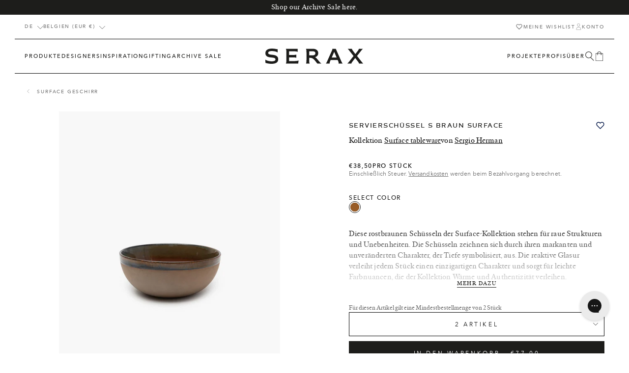

--- FILE ---
content_type: text/html; charset=utf-8
request_url: https://serax.com/de/products/bowl-m-rusty-brown-surface
body_size: 68942
content:
<!doctype html>
<html class="no-js" lang="de">
  <head>
    <script src="//serax.com/cdn/shop/t/325/assets/isense-gcm-blocking-script.js?v=148308398407828095951730118900" defer></script>

    <link href="//serax.com/cdn/shop/t/325/assets/base-style.min.css?v=102406355278650422731765533993" rel="stylesheet" type="text/css" media="all" />
        <script src="//serax.com/cdn/shop/t/325/assets/base-script.min.js?v=102945583582920718581757083248" defer="defer"></script><style>
  :root {
    --color-primary: #1d1d1b;
    --color-secondary: #ffffff;
    --color-tertiary: #f2f3f5;

    --color-primary-bg: #FFFFFF;
    --color-secondary-bg: #f5f5f5;
    --color-tertiary-bg: #333333;

    --color-primary-body: #1a1a1a;
    --color-secondary-body: #ededed;
    --color-tertiary-body: #b6b6b6;
    --color-quaternary-body: #6e6e6e;

    --color-primary-border: #000000;
    --color-secondary-border: #ffffff;

    --color-state-success: #31D0AA;
    --color-state-error: #ff3861;


    --layout-container-width: 1280px;
    --layout-site-padding-desktop: 50px;
    --layout-site-padding-mobile: 15px;
  }
</style>
<style>
  :root {
    
--color-923: #c5a376;--color-916: #b66c05;--color-705: #ac835d;--color-707: #40b0d9;--color-708: #d4a745;--color-307: #cc8d8a;--color-506: #a9ae60;--color-807: #606060;--color-401: #e1c9b1;--color-511: #596d5f;--color-719: #491f1c;--color-405: #5e2739;--color-605: #9ad1cd;--color-618: #9ad1cd;--color-51: #080808;--color-403: #e5f0f0;--color-602: #78dbf1;--color-609: #9ad1cd;--color-615: #120d66;--color-924: #d1cac2;--color-103: #dcd9ca;--color-700: #5a473b;--color-712: #c2a478;--color-722: #5d4f41;--color-730: #856242;--color-919: #6a6964;--color-512: #82856f;--color-721: #e4dfd1;--color-357: #e0c0a0;--color-709: #976238;--color-911: #ede4d6;--color-2: #ece9e2;--color-611: #404044;--color-901: #404044;--color-310: #8c6960;--color-403: #d6a89c;--color-917: #ad785e;--color-410: #ded2d5;--color-209: #c8b786;--color-906: #5d4f43;--color-801: #615c54;--color-806: #999999;--color-810: #676257;--color-813: #afa290;--color-809: #c1b3a3;--color-500: #466e42;--color-502: #435a4f;--color-503: #ced9c6;--color-504: #435a4f;--color-509: #d1d8d3;--color-518: #605d45;--color-519: #605d45;--color-520: #605d45;--color-525: #4b908f;--color-514: #9b9d8a;--color-602: #bcd1d4;--color-612: #d9dcdb;--color-409: #d5cac6;--color-414: #dfd4cd;--color-600: #0000f5;--color-802: #bdb1a0;--color-804: #bdb1a0;--color-805: #bdb1a0;--color-203: #97834d;--color-729: #b18e5e;--color-350: #d26d45;--color-354: #b46e57;--color-355: #b46e57;--color-356: #b46e57;--color-713: #b45420;--color-800: #464646;--color-400: #d6a89c;--color-404: #d6a89c;--color-411: #ebdcdb;--color-412: #ebdcdb;--color-827: #54493d;--color-904: #b99254;--color-903: #b0c39b;--color-905: #b0c39b;--color-406: #6a3b42;--color-300: #a15b52;--color-311: #c64e2e;--color-305: #69322b;--color-317: #5f2118;--color-711: #ffffff;--color-706: #704c3a;--color-715: #704c3a;--color-716: #995d28;--color-915: #c7b8a3;--color-102: #c0b5a4;--color-915: #bfa789;--color-925: #aeaa98;--color-508: #b4bda6;--color-104: #b6896a;--color-704: #6a625b;--color-613: #869497;--color-610: #869497;--color-814: #504e42;--color-812: #c1b6a4;--color-818: #c1b6a4;--color-821: #b5ae9b;--color-819: #514a40;--color-828: #514a40;--color-820: #423437;--color-822: #4c4040;--color-26: #ffffff;--color-202: #ecb746;--color-205: #ecb746;--color-202: #ecb746;--color-206: #ecb746;--color-200: #ecb746;--color-201: #ecb746;
  }
</style>
<style>
    /*---- Serax Sans ----*/
    @font-face {
      font-family: 'Serax-Sans';
      font-style: normal;
      font-weight: 400;
      font-display: swap;
      src: url(//serax.com/cdn/shop/t/325/assets/seraxsans-web-webfont.woff2?v=135839993920020591151730118933) format('woff2'),
          url(//serax.com/cdn/shop/t/325/assets/seraxsans-web-webfont.woff?v=29230485577021174011730118933) format('woff');

    }

    /*---- Serax Serif ----*/
    @font-face {
      font-family: 'Serax-Serif';
      font-style: normal;
      font-weight: 400;
      font-display: swap;
      src: url(//serax.com/cdn/shop/t/325/assets/seraxserif-regular-web-webfont.woff2?v=55336344979568102071730118935) format('woff2'),
          url(//serax.com/cdn/shop/t/325/assets/seraxserif-regular-web-webfont.woff?v=103332105985521730561730118935) format('woff');

    }

    @font-face {
      font-family: 'Serax-Serif';
      font-style: italic;
      font-weight: 400;
      font-display: swap;
      src: url(//serax.com/cdn/shop/t/325/assets/seraxserif-italic-web-webfont.woff2?v=75216131301500201981730118934) format('woff2'),
          url(//serax.com/cdn/shop/t/325/assets/seraxserif-italic-web-webfont.woff?v=58062614234926530521730118934) format('woff');

    }

    /*---- Avenir Next ----*/
    /* Heavy 900 */
    @font-face {
      font-family: 'Avenir Next';
      font-style: normal;
      font-weight: 900;
      font-display: swap;
      src: url(//serax.com/cdn/shop/t/325/assets/avenirnext-heavy-webfont.eot?v=70522724064758586721730118847);
      src: url(//serax.com/cdn/shop/t/325/assets/avenirnext-heavy-webfont.eot?%23iefix&v=70522724064758586721730118847) format('embedded-opentype'),
          url(//serax.com/cdn/shop/t/325/assets/avenirnext-heavy-webfont.woff2?v=50322864868894174981730118849) format('woff2'),
          url(//serax.com/cdn/shop/t/325/assets/avenirnext-heavy-webfont.woff?v=104744703686990734331730118849) format('woff'),
          url(//serax.com/cdn/shop/t/325/assets/avenirnext-heavy-webfont.ttf?v=161403875154112754301730118848) format('truetype'),
          url(//serax.com/cdn/shop/t/325/assets/avenirnext-heavy-webfont.svg?v=52684043512655528981730118848) format('svg');
    }

    @font-face {
      font-family: 'Avenir Next';
      font-style: italic;
      font-weight: 900;
      font-display: swap;
      src: url(//serax.com/cdn/shop/t/325/assets/avenirnext-heavyitalic-webfont.eot?v=171745179168463448181730118850);
      src: url(//serax.com/cdn/shop/t/325/assets/avenirnext-heavyitalic-webfont.eot?%23iefix&v=171745179168463448181730118850) format('embedded-opentype'),
          url(//serax.com/cdn/shop/t/325/assets/avenirnext-heavyitalic-webfont.woff2?v=157677156435949522441730118851) format('woff2'),
          url(//serax.com/cdn/shop/t/325/assets/avenirnext-heavyitalic-webfont.woff?v=72856985322958059231730118851) format('woff'),
          url(//serax.com/cdn/shop/t/325/assets/avenirnext-heavyitalic-webfont.ttf?v=177720646878264487961730118851) format('truetype'),
          url(//serax.com/cdn/shop/t/325/assets/avenirnext-heavyitalic-webfont.svg?v=48920344957135528391730118850) format('svg');
    }

     /* Bold 700 */
    @font-face {
      font-family: 'Avenir Next';
      font-style: normal;
      font-weight: 700;
      font-display: swap;
      src: url(//serax.com/cdn/shop/t/325/assets/avenirnext-bold-webfont.eot?v=101137693506131746951730118839);
      src: url(//serax.com/cdn/shop/t/325/assets/avenirnext-bold-webfont.eot?%23iefix&v=101137693506131746951730118839) format('embedded-opentype'),
          url(//serax.com/cdn/shop/t/325/assets/avenirnext-bold-webfont.woff2?v=150978105735582563241730118840) format('woff2'),
          url(//serax.com/cdn/shop/t/325/assets/avenirnext-bold-webfont.woff?v=58092492740309016821730118840) format('woff'),
          url(//serax.com/cdn/shop/t/325/assets/avenirnext-bold-webfont.ttf?v=22826731242475942231730118840) format('truetype'),
          url(//serax.com/cdn/shop/t/325/assets/avenirnext-bold-webfont.svg?v=139020373728780656031730118839) format('svg');
  }

    @font-face {
      font-family: 'Avenir Next';
      font-style: italic;
      font-weight: 700;
      font-display: swap;
      src: url(//serax.com/cdn/shop/t/325/assets/avenirnext-bolditalic-webfont.eot?v=144228693928432682431730118841);
      src: url(//serax.com/cdn/shop/t/325/assets/avenirnext-bolditalic-webfont.eot?%23iefix&v=144228693928432682431730118841) format('embedded-opentype'),
          url(//serax.com/cdn/shop/t/325/assets/avenirnext-bolditalic-webfont.woff2?v=64172008626862648181730118842) format('woff2'),
          url(//serax.com/cdn/shop/t/325/assets/avenirnext-bolditalic-webfont.woff?v=65450778588986048531730118842) format('woff'),
          url(//serax.com/cdn/shop/t/325/assets/avenirnext-bolditalic-webfont.ttf?v=51769486936780472131730118842) format('truetype'),
          url(//serax.com/cdn/shop/t/325/assets/avenirnext-bolditalic-webfont.svg?v=1465321268080581251730118841) format('svg');
    }

     /* Demibold 600 */
      @font-face {
      font-family: 'Avenir Next';
      font-style: normal;
      font-weight: 600;
      font-display: swap;
      src: url(//serax.com/cdn/shop/t/325/assets/avenirnext-demibold-webfont.eot?v=12528361131863379061730118843);
      src: url(//serax.com/cdn/shop/t/325/assets/avenirnext-demibold-webfont.eot?%23iefix&v=12528361131863379061730118843) format('embedded-opentype'),
          url(//serax.com/cdn/shop/t/325/assets/avenirnext-demibold-webfont.woff2?v=31031925282103575521730118845) format('woff2'),
          url(//serax.com/cdn/shop/t/325/assets/avenirnext-demibold-webfont.woff?v=67177014583156684981730118844) format('woff'),
          url(//serax.com/cdn/shop/t/325/assets/avenirnext-demibold-webfont.ttf?v=7410914883503526231730118844) format('truetype'),
          url(//serax.com/cdn/shop/t/325/assets/avenirnext-demibold-webfont.svg?v=147470281784546302031730118843) format('svg');
    }

    @font-face {
      font-family: 'Avenir Next';
      font-style: italic;
      font-weight: 600;
      font-display: swap;
      src: url(//serax.com/cdn/shop/t/325/assets/avenirnext-demibolditalic-webfont.eot?v=127546877592563775101730118845);
      src: url(//serax.com/cdn/shop/t/325/assets/avenirnext-demibolditalic-webfont.eot?%23iefix&v=127546877592563775101730118845) format('embedded-opentype'),
          url(//serax.com/cdn/shop/t/325/assets/avenirnext-demibolditalic-webfont.woff2?v=82902286830097645621730118847) format('woff2'),
          url(//serax.com/cdn/shop/t/325/assets/avenirnext-demibolditalic-webfont.woff?v=2579334360587596941730118847) format('woff'),
          url(//serax.com/cdn/shop/t/325/assets/avenirnext-demibolditalic-webfont.ttf?v=178152812329687864811730118846) format('truetype'),
          url(//serax.com/cdn/shop/t/325/assets/avenirnext-demibolditalic-webfont.svg?v=98891626878351881101730118846) format('svg');
    }

     /* Medium 500 */
    @font-face {
      font-family: 'Avenir Next';
      font-style: normal;
      font-weight: 500;
      font-display: swap;
      src: url(//serax.com/cdn/shop/t/325/assets/avenirnext-medium-webfont.eot?v=58648166746699511991730118854);
      src: url(//serax.com/cdn/shop/t/325/assets/avenirnext-medium-webfont.eot?%23iefix&v=58648166746699511991730118854) format('embedded-opentype'),
          url(//serax.com/cdn/shop/t/325/assets/avenirnext-medium-webfont.woff2?v=63076809855076902331730118856) format('woff2'),
          url(//serax.com/cdn/shop/t/325/assets/avenirnext-medium-webfont.woff?v=177413293601395421911730118855) format('woff'),
          url(//serax.com/cdn/shop/t/325/assets/avenirnext-medium-webfont.ttf?v=57473740992501379041730118855) format('truetype'),
          url(//serax.com/cdn/shop/t/325/assets/avenirnext-medium-webfont.svg?v=149469751680518182861730118854) format('svg');
    }

    @font-face {
      font-family: 'Avenir Next';
      font-style: italic;
      font-weight: 500;
      font-display: swap;
      src: url(//serax.com/cdn/shop/t/325/assets/avenirnext-mediumitalic-webfont.eot?v=20423590997381775811730118856);
      src: url(//serax.com/cdn/shop/t/325/assets/avenirnext-mediumitalic-webfont.eot?%23iefix&v=20423590997381775811730118856) format('embedded-opentype'),
          url(//serax.com/cdn/shop/t/325/assets/avenirnext-mediumitalic-webfont.woff2?v=172492690353178748881730118858) format('woff2'),
          url(//serax.com/cdn/shop/t/325/assets/avenirnext-mediumitalic-webfont.woff?v=309772204688546191730118858) format('woff'),
          url(//serax.com/cdn/shop/t/325/assets/avenirnext-mediumitalic-webfont.ttf?v=146961561814500438161730118857) format('truetype'),
          url(//serax.com/cdn/shop/t/325/assets/avenirnext-mediumitalic-webfont.svg?v=60868112480237128311730118857) format('svg');
    }


     /* Regular 400 */
     @font-face {
      font-family: 'Avenir Next';
      font-style: normal;
      font-weight: 400;
      font-display: swap;
      src: url(//serax.com/cdn/shop/t/325/assets/avenirnext-regular-webfont.eot?v=126558773697052330661730118859);
      src: url(//serax.com/cdn/shop/t/325/assets/avenirnext-regular-webfont.eot?%23iefix&v=126558773697052330661730118859) format('embedded-opentype'),
          url(//serax.com/cdn/shop/t/325/assets/avenirnext-regular-webfont.woff2?v=174511925662131517151730118860) format('woff2'),
          url(//serax.com/cdn/shop/t/325/assets/avenirnext-regularwebfont.woff?59672) format('woff'),
          url(//serax.com/cdn/shop/t/325/assets/avenirnext-regular-webfont.ttf?v=91283513635341665761730118859) format('truetype'),
          url(//serax.com/cdn/shop/t/325/assets/avenirnext-regular-webfont.svg?v=175607784765158651841730118859) format('svg');
    }

    @font-face {
      font-family: 'Avenir Next';
      font-style: italic;
      font-weight: 400;
      font-display: swap;
      src: url(//serax.com/cdn/shop/t/325/assets/avenirnext-italic-webfont.eot?v=9100300671603701191730118852);
      src: url(//serax.com/cdn/shop/t/325/assets/avenirnext-italic-webfont.eot?%23iefix&v=9100300671603701191730118852) format('embedded-opentype'),
          url(//serax.com/cdn/shop/t/325/assets/avenirnext-italic-webfont.woff2?v=95140293044451573781730118854) format('woff2'),
          url(//serax.com/cdn/shop/t/325/assets/avenirnext-italic-webfont.woff?v=54936284433057608561730118853) format('woff'),
          url(//serax.com/cdn/shop/t/325/assets/avenirnext-italic-webfont.ttf?v=67459652481748086931730118853) format('truetype'),
          url(//serax.com/cdn/shop/t/325/assets/avenirnext-italic-webfont.svg?v=141033258089785526141730118852) format('svg');
    }


    /* Ultralight 200 */
    @font-face {
      font-family: 'Avenir Next';
      font-style: normal;
      font-weight: 200;
      font-display: swap;
      src: url(//serax.com/cdn/shop/t/325/assets/avenirnext-ultralight-webfont.eot?v=1434540712152169211730118861);
      src: url(//serax.com/cdn/shop/t/325/assets/avenirnext-ultralight-webfont.eot?%23iefix&v=1434540712152169211730118861) format('embedded-opentype'),
          url(//serax.com/cdn/shop/t/325/assets/avenirnext-ultralight-webfont.woff2?v=38749136354505298281730118863) format('woff2'),
          url(//serax.com/cdn/shop/t/325/assets/avenirnext-ultralight-webfont.woff?v=62964837968535525021730118862) format('woff'),
          url(//serax.com/cdn/shop/t/325/assets/avenirnext-ultralight-webfont.ttf?v=137249941016772454501730118862) format('truetype'),
          url(//serax.com/cdn/shop/t/325/assets/avenirnext-ultralight-webfont.svg?v=59256440217310549831730118861) format('svg');
    }

    @font-face {
      font-family: 'Avenir Next';
      font-style: italic;
      font-weight: 200;
      font-display: swap;
      src: url(//serax.com/cdn/shop/t/325/assets/avenirnext-ultralightitalic-webfont.eot?v=166882415644677486541730118863);
      src: url(//serax.com/cdn/shop/t/325/assets/avenirnext-ultralightitalic-webfont.eot?%23iefix&v=166882415644677486541730118863) format('embedded-opentype'),
          url(//serax.com/cdn/shop/t/325/assets/avenirnext-ultralightitalic-webfont.woff2?v=43563558245925217041730118865) format('woff2'),
          url(//serax.com/cdn/shop/t/325/assets/avenirnext-ultralightitalic-webfont.woff?v=169329366401973533791730118864) format('woff'),
          url(//serax.com/cdn/shop/t/325/assets/avenirnext-ultralightitalic-webfont.ttf?v=149396450801513815741730118864) format('truetype'),
          url(//serax.com/cdn/shop/t/325/assets/avenirnext-ultralightitalic-webfont.svg?v=158309439163371637071730118863) format('svg');
    }
</style>
<meta charset="utf-8">
    <meta http-equiv="X-UA-Compatible" content="IE=edge">
    <meta name="viewport" content="width=device-width,initial-scale=1">

    <meta name="theme-color" content="#ffffff">
    <meta name="apple-mobile-web-app-capable" content="yes">
    <meta name="apple-mobile-web-app-status-bar-style" content="default">

    <link rel="canonical" href="https://serax.com/de/products/bowl-m-rusty-brown-surface">
    <link rel="preconnect" href="https://cdn.shopify.com" crossorigin>
    <!-- manual hreflangs --><link rel="icon" type="image/png" href="//serax.com/cdn/shop/files/serax_favicon.png?crop=center&height=32&v=1682418920&width=32"><title>
        Serving bowl S rusty brown Surface
 &ndash; SERAX</title><meta name="description" content="These stainless brown bowls from the Surface collection give you rough textures and unevenness. The bowls have a unique character, an illustrated and outdated look that symbolizes depth. The reactive glaze gives each piece a unique character, resulting in subtle variations in color that add warmth and authenticity to the collection.">
<meta property="og:site_name" content="SERAX">
<meta property="og:url" content="https://serax.com/de/products/bowl-m-rusty-brown-surface">
<meta property="og:title" content="Serving bowl S rusty brown Surface">
<meta property="og:type" content="product">
<meta property="og:description" content="These stainless brown bowls from the Surface collection give you rough textures and unevenness. The bowls have a unique character, an illustrated and outdated look that symbolizes depth. The reactive glaze gives each piece a unique character, resulting in subtle variations in color that add warmth and authenticity to the collection."><meta property="og:image" content="http://serax.com/cdn/shop/files/Ecom_B5116212C_01-jpg.jpg?v=1752548264">
  <meta property="og:image:secure_url" content="https://serax.com/cdn/shop/files/Ecom_B5116212C_01-jpg.jpg?v=1752548264">
  <meta property="og:image:width" content="3200">
  <meta property="og:image:height" content="4000"><meta property="og:price:amount" content="38,50">
  <meta property="og:price:currency" content="EUR"><meta name="twitter:card" content="summary_large_image">
<meta name="twitter:title" content="Serving bowl S rusty brown Surface">
<meta name="twitter:description" content="These stainless brown bowls from the Surface collection give you rough textures and unevenness. The bowls have a unique character, an illustrated and outdated look that symbolizes depth. The reactive glaze gives each piece a unique character, resulting in subtle variations in color that add warmth and authenticity to the collection.">
<link href="//serax.com/cdn/shop/t/325/assets/mega-nav-style.min.css?v=156569847619524332811730118907" rel="stylesheet" type="text/css" media="all" />

        <link
      rel="stylesheet"
      href="//serax.com/cdn/shop/t/325/assets/price-style.min.css?v=131865918354642647391752760497"
      media="print"
      onload="this.media='all'"
    >
    <noscript><link href="//serax.com/cdn/shop/t/325/assets/price-style.min.css?v=131865918354642647391752760497" rel="stylesheet" type="text/css" media="all" /></noscript>

     <link href="//serax.com/cdn/shop/t/325/assets/header-sidebar-style.min.css?v=112032331244206620961730118896" rel="stylesheet" type="text/css" media="all" />
    

    <link
      rel="stylesheet"
      href="//serax.com/cdn/shop/t/325/assets/product-style.min.css?v=79325378203891193211730125723"
      media="print"
      onload="this.media='all'"
    >
    <noscript><link href="//serax.com/cdn/shop/t/325/assets/product-style.min.css?v=79325378203891193211730125723" rel="stylesheet" type="text/css" media="all" /></noscript>



    <link href="//serax.com/cdn/shop/t/325/assets/swiper-style.min.css?v=11601711575500923201730118940" rel="stylesheet" type="text/css" media="all" />

    <script src="//serax.com/cdn/shop/t/325/assets/header-script.min.js?v=70063681938543263861756379718" defer="defer"></script>
    <script src="//serax.com/cdn/shop/t/325/assets/localization-script.min.js?v=82483653651870096851730118902" defer="defer"></script>
    <script src="//serax.com/cdn/shop/t/325/assets/registry-products-script.min.js?v=134550621244344352801751286122" defer="defer"></script><script src="//serax.com/cdn/shop/t/325/assets/loyalty-script.min.js?v=40471771986336173461740494617" defer="defer"></script><script>window.performance && window.performance.mark && window.performance.mark('shopify.content_for_header.start');</script><meta id="shopify-digital-wallet" name="shopify-digital-wallet" content="/68158161172/digital_wallets/dialog">
<meta name="shopify-checkout-api-token" content="71ca38f519430727322857553a78aa40">
<link rel="alternate" hreflang="x-default" href="https://serax.com/products/bowl-m-rusty-brown-surface">
<link rel="alternate" hreflang="en" href="https://serax.com/products/bowl-m-rusty-brown-surface">
<link rel="alternate" hreflang="nl" href="https://serax.com/nl/products/kom-m-roestbruin-surface">
<link rel="alternate" hreflang="fr" href="https://serax.com/fr/products/bowl-m-rusty-brown-surface">
<link rel="alternate" hreflang="de" href="https://serax.com/de/products/bowl-m-rusty-brown-surface">
<link rel="alternate" hreflang="it" href="https://serax.com/it/products/ciotola-m-superficie-ruggine-marrone">
<link rel="alternate" hreflang="es" href="https://serax.com/es/products/bowl-m-oxidado-marron-superficie">
<link rel="alternate" type="application/json+oembed" href="https://serax.com/de/products/bowl-m-rusty-brown-surface.oembed">
<script async="async" src="/checkouts/internal/preloads.js?locale=de-BE"></script>
<link rel="preconnect" href="https://shop.app" crossorigin="anonymous">
<script async="async" src="https://shop.app/checkouts/internal/preloads.js?locale=de-BE&shop_id=68158161172" crossorigin="anonymous"></script>
<script id="apple-pay-shop-capabilities" type="application/json">{"shopId":68158161172,"countryCode":"BE","currencyCode":"EUR","merchantCapabilities":["supports3DS"],"merchantId":"gid:\/\/shopify\/Shop\/68158161172","merchantName":"SERAX","requiredBillingContactFields":["postalAddress","email","phone"],"requiredShippingContactFields":["postalAddress","email","phone"],"shippingType":"shipping","supportedNetworks":["visa","maestro","masterCard","amex"],"total":{"type":"pending","label":"SERAX","amount":"1.00"},"shopifyPaymentsEnabled":true,"supportsSubscriptions":true}</script>
<script id="shopify-features" type="application/json">{"accessToken":"71ca38f519430727322857553a78aa40","betas":["rich-media-storefront-analytics"],"domain":"serax.com","predictiveSearch":true,"shopId":68158161172,"locale":"de"}</script>
<script>var Shopify = Shopify || {};
Shopify.shop = "serax-shop.myshopify.com";
Shopify.locale = "de";
Shopify.currency = {"active":"EUR","rate":"1.0"};
Shopify.country = "BE";
Shopify.theme = {"name":"Wishlist","id":173695664514,"schema_name":"Radikal","schema_version":"1.0.3","theme_store_id":null,"role":"main"};
Shopify.theme.handle = "null";
Shopify.theme.style = {"id":null,"handle":null};
Shopify.cdnHost = "serax.com/cdn";
Shopify.routes = Shopify.routes || {};
Shopify.routes.root = "/de/";</script>
<script type="module">!function(o){(o.Shopify=o.Shopify||{}).modules=!0}(window);</script>
<script>!function(o){function n(){var o=[];function n(){o.push(Array.prototype.slice.apply(arguments))}return n.q=o,n}var t=o.Shopify=o.Shopify||{};t.loadFeatures=n(),t.autoloadFeatures=n()}(window);</script>
<script>
  window.ShopifyPay = window.ShopifyPay || {};
  window.ShopifyPay.apiHost = "shop.app\/pay";
  window.ShopifyPay.redirectState = null;
</script>
<script id="shop-js-analytics" type="application/json">{"pageType":"product"}</script>
<script defer="defer" async type="module" src="//serax.com/cdn/shopifycloud/shop-js/modules/v2/client.init-shop-cart-sync_HUjMWWU5.de.esm.js"></script>
<script defer="defer" async type="module" src="//serax.com/cdn/shopifycloud/shop-js/modules/v2/chunk.common_QpfDqRK1.esm.js"></script>
<script type="module">
  await import("//serax.com/cdn/shopifycloud/shop-js/modules/v2/client.init-shop-cart-sync_HUjMWWU5.de.esm.js");
await import("//serax.com/cdn/shopifycloud/shop-js/modules/v2/chunk.common_QpfDqRK1.esm.js");

  window.Shopify.SignInWithShop?.initShopCartSync?.({"fedCMEnabled":true,"windoidEnabled":true});

</script>
<script>
  window.Shopify = window.Shopify || {};
  if (!window.Shopify.featureAssets) window.Shopify.featureAssets = {};
  window.Shopify.featureAssets['shop-js'] = {"shop-cart-sync":["modules/v2/client.shop-cart-sync_ByUgVWtJ.de.esm.js","modules/v2/chunk.common_QpfDqRK1.esm.js"],"init-fed-cm":["modules/v2/client.init-fed-cm_CVqhkk-1.de.esm.js","modules/v2/chunk.common_QpfDqRK1.esm.js"],"shop-button":["modules/v2/client.shop-button_B0pFlqys.de.esm.js","modules/v2/chunk.common_QpfDqRK1.esm.js"],"shop-cash-offers":["modules/v2/client.shop-cash-offers_CaaeZ5wd.de.esm.js","modules/v2/chunk.common_QpfDqRK1.esm.js","modules/v2/chunk.modal_CS8dP9kO.esm.js"],"init-windoid":["modules/v2/client.init-windoid_B-gyVqfY.de.esm.js","modules/v2/chunk.common_QpfDqRK1.esm.js"],"shop-toast-manager":["modules/v2/client.shop-toast-manager_DgTeluS3.de.esm.js","modules/v2/chunk.common_QpfDqRK1.esm.js"],"init-shop-email-lookup-coordinator":["modules/v2/client.init-shop-email-lookup-coordinator_C5I212n4.de.esm.js","modules/v2/chunk.common_QpfDqRK1.esm.js"],"init-shop-cart-sync":["modules/v2/client.init-shop-cart-sync_HUjMWWU5.de.esm.js","modules/v2/chunk.common_QpfDqRK1.esm.js"],"avatar":["modules/v2/client.avatar_BTnouDA3.de.esm.js"],"pay-button":["modules/v2/client.pay-button_CJaF-UDc.de.esm.js","modules/v2/chunk.common_QpfDqRK1.esm.js"],"init-customer-accounts":["modules/v2/client.init-customer-accounts_BI_wUvuR.de.esm.js","modules/v2/client.shop-login-button_DTPR4l75.de.esm.js","modules/v2/chunk.common_QpfDqRK1.esm.js","modules/v2/chunk.modal_CS8dP9kO.esm.js"],"init-shop-for-new-customer-accounts":["modules/v2/client.init-shop-for-new-customer-accounts_C4qR5Wl-.de.esm.js","modules/v2/client.shop-login-button_DTPR4l75.de.esm.js","modules/v2/chunk.common_QpfDqRK1.esm.js","modules/v2/chunk.modal_CS8dP9kO.esm.js"],"shop-login-button":["modules/v2/client.shop-login-button_DTPR4l75.de.esm.js","modules/v2/chunk.common_QpfDqRK1.esm.js","modules/v2/chunk.modal_CS8dP9kO.esm.js"],"init-customer-accounts-sign-up":["modules/v2/client.init-customer-accounts-sign-up_SG5gYFpP.de.esm.js","modules/v2/client.shop-login-button_DTPR4l75.de.esm.js","modules/v2/chunk.common_QpfDqRK1.esm.js","modules/v2/chunk.modal_CS8dP9kO.esm.js"],"shop-follow-button":["modules/v2/client.shop-follow-button_CmMsyvrH.de.esm.js","modules/v2/chunk.common_QpfDqRK1.esm.js","modules/v2/chunk.modal_CS8dP9kO.esm.js"],"checkout-modal":["modules/v2/client.checkout-modal_tfCxQqrq.de.esm.js","modules/v2/chunk.common_QpfDqRK1.esm.js","modules/v2/chunk.modal_CS8dP9kO.esm.js"],"lead-capture":["modules/v2/client.lead-capture_Ccz5Zm6k.de.esm.js","modules/v2/chunk.common_QpfDqRK1.esm.js","modules/v2/chunk.modal_CS8dP9kO.esm.js"],"shop-login":["modules/v2/client.shop-login_BfivnucW.de.esm.js","modules/v2/chunk.common_QpfDqRK1.esm.js","modules/v2/chunk.modal_CS8dP9kO.esm.js"],"payment-terms":["modules/v2/client.payment-terms_D2Mn0eFV.de.esm.js","modules/v2/chunk.common_QpfDqRK1.esm.js","modules/v2/chunk.modal_CS8dP9kO.esm.js"]};
</script>
<script>(function() {
  var isLoaded = false;
  function asyncLoad() {
    if (isLoaded) return;
    isLoaded = true;
    var urls = ["https:\/\/cdn-bundler.nice-team.net\/app\/js\/bundler.js?shop=serax-shop.myshopify.com","https:\/\/static.returngo.ai\/master.returngo.ai\/returngo.min.js?shop=serax-shop.myshopify.com","https:\/\/config.gorgias.chat\/bundle-loader\/01GZ1JTMZ74CKN8T4S12DWH0V0?source=shopify1click\u0026shop=serax-shop.myshopify.com","https:\/\/cdn.9gtb.com\/loader.js?g_cvt_id=c2a3fb7d-6363-4107-b944-dc4fd6621f7d\u0026shop=serax-shop.myshopify.com"];
    for (var i = 0; i < urls.length; i++) {
      var s = document.createElement('script');
      s.type = 'text/javascript';
      s.async = true;
      s.src = urls[i];
      var x = document.getElementsByTagName('script')[0];
      x.parentNode.insertBefore(s, x);
    }
  };
  if(window.attachEvent) {
    window.attachEvent('onload', asyncLoad);
  } else {
    window.addEventListener('load', asyncLoad, false);
  }
})();</script>
<script id="__st">var __st={"a":68158161172,"offset":3600,"reqid":"5e8b3d6b-cee7-44d4-bf81-51191ee584d2-1768793706","pageurl":"serax.com\/de\/products\/bowl-m-rusty-brown-surface","u":"8c6fd2ea0dbf","p":"product","rtyp":"product","rid":8313235374356};</script>
<script>window.ShopifyPaypalV4VisibilityTracking = true;</script>
<script id="captcha-bootstrap">!function(){'use strict';const t='contact',e='account',n='new_comment',o=[[t,t],['blogs',n],['comments',n],[t,'customer']],c=[[e,'customer_login'],[e,'guest_login'],[e,'recover_customer_password'],[e,'create_customer']],r=t=>t.map((([t,e])=>`form[action*='/${t}']:not([data-nocaptcha='true']) input[name='form_type'][value='${e}']`)).join(','),a=t=>()=>t?[...document.querySelectorAll(t)].map((t=>t.form)):[];function s(){const t=[...o],e=r(t);return a(e)}const i='password',u='form_key',d=['recaptcha-v3-token','g-recaptcha-response','h-captcha-response',i],f=()=>{try{return window.sessionStorage}catch{return}},m='__shopify_v',_=t=>t.elements[u];function p(t,e,n=!1){try{const o=window.sessionStorage,c=JSON.parse(o.getItem(e)),{data:r}=function(t){const{data:e,action:n}=t;return t[m]||n?{data:e,action:n}:{data:t,action:n}}(c);for(const[e,n]of Object.entries(r))t.elements[e]&&(t.elements[e].value=n);n&&o.removeItem(e)}catch(o){console.error('form repopulation failed',{error:o})}}const l='form_type',E='cptcha';function T(t){t.dataset[E]=!0}const w=window,h=w.document,L='Shopify',v='ce_forms',y='captcha';let A=!1;((t,e)=>{const n=(g='f06e6c50-85a8-45c8-87d0-21a2b65856fe',I='https://cdn.shopify.com/shopifycloud/storefront-forms-hcaptcha/ce_storefront_forms_captcha_hcaptcha.v1.5.2.iife.js',D={infoText:'Durch hCaptcha geschützt',privacyText:'Datenschutz',termsText:'Allgemeine Geschäftsbedingungen'},(t,e,n)=>{const o=w[L][v],c=o.bindForm;if(c)return c(t,g,e,D).then(n);var r;o.q.push([[t,g,e,D],n]),r=I,A||(h.body.append(Object.assign(h.createElement('script'),{id:'captcha-provider',async:!0,src:r})),A=!0)});var g,I,D;w[L]=w[L]||{},w[L][v]=w[L][v]||{},w[L][v].q=[],w[L][y]=w[L][y]||{},w[L][y].protect=function(t,e){n(t,void 0,e),T(t)},Object.freeze(w[L][y]),function(t,e,n,w,h,L){const[v,y,A,g]=function(t,e,n){const i=e?o:[],u=t?c:[],d=[...i,...u],f=r(d),m=r(i),_=r(d.filter((([t,e])=>n.includes(e))));return[a(f),a(m),a(_),s()]}(w,h,L),I=t=>{const e=t.target;return e instanceof HTMLFormElement?e:e&&e.form},D=t=>v().includes(t);t.addEventListener('submit',(t=>{const e=I(t);if(!e)return;const n=D(e)&&!e.dataset.hcaptchaBound&&!e.dataset.recaptchaBound,o=_(e),c=g().includes(e)&&(!o||!o.value);(n||c)&&t.preventDefault(),c&&!n&&(function(t){try{if(!f())return;!function(t){const e=f();if(!e)return;const n=_(t);if(!n)return;const o=n.value;o&&e.removeItem(o)}(t);const e=Array.from(Array(32),(()=>Math.random().toString(36)[2])).join('');!function(t,e){_(t)||t.append(Object.assign(document.createElement('input'),{type:'hidden',name:u})),t.elements[u].value=e}(t,e),function(t,e){const n=f();if(!n)return;const o=[...t.querySelectorAll(`input[type='${i}']`)].map((({name:t})=>t)),c=[...d,...o],r={};for(const[a,s]of new FormData(t).entries())c.includes(a)||(r[a]=s);n.setItem(e,JSON.stringify({[m]:1,action:t.action,data:r}))}(t,e)}catch(e){console.error('failed to persist form',e)}}(e),e.submit())}));const S=(t,e)=>{t&&!t.dataset[E]&&(n(t,e.some((e=>e===t))),T(t))};for(const o of['focusin','change'])t.addEventListener(o,(t=>{const e=I(t);D(e)&&S(e,y())}));const B=e.get('form_key'),M=e.get(l),P=B&&M;t.addEventListener('DOMContentLoaded',(()=>{const t=y();if(P)for(const e of t)e.elements[l].value===M&&p(e,B);[...new Set([...A(),...v().filter((t=>'true'===t.dataset.shopifyCaptcha))])].forEach((e=>S(e,t)))}))}(h,new URLSearchParams(w.location.search),n,t,e,['guest_login'])})(!0,!0)}();</script>
<script integrity="sha256-4kQ18oKyAcykRKYeNunJcIwy7WH5gtpwJnB7kiuLZ1E=" data-source-attribution="shopify.loadfeatures" defer="defer" src="//serax.com/cdn/shopifycloud/storefront/assets/storefront/load_feature-a0a9edcb.js" crossorigin="anonymous"></script>
<script crossorigin="anonymous" defer="defer" src="//serax.com/cdn/shopifycloud/storefront/assets/shopify_pay/storefront-65b4c6d7.js?v=20250812"></script>
<script data-source-attribution="shopify.dynamic_checkout.dynamic.init">var Shopify=Shopify||{};Shopify.PaymentButton=Shopify.PaymentButton||{isStorefrontPortableWallets:!0,init:function(){window.Shopify.PaymentButton.init=function(){};var t=document.createElement("script");t.src="https://serax.com/cdn/shopifycloud/portable-wallets/latest/portable-wallets.de.js",t.type="module",document.head.appendChild(t)}};
</script>
<script data-source-attribution="shopify.dynamic_checkout.buyer_consent">
  function portableWalletsHideBuyerConsent(e){var t=document.getElementById("shopify-buyer-consent"),n=document.getElementById("shopify-subscription-policy-button");t&&n&&(t.classList.add("hidden"),t.setAttribute("aria-hidden","true"),n.removeEventListener("click",e))}function portableWalletsShowBuyerConsent(e){var t=document.getElementById("shopify-buyer-consent"),n=document.getElementById("shopify-subscription-policy-button");t&&n&&(t.classList.remove("hidden"),t.removeAttribute("aria-hidden"),n.addEventListener("click",e))}window.Shopify?.PaymentButton&&(window.Shopify.PaymentButton.hideBuyerConsent=portableWalletsHideBuyerConsent,window.Shopify.PaymentButton.showBuyerConsent=portableWalletsShowBuyerConsent);
</script>
<script data-source-attribution="shopify.dynamic_checkout.cart.bootstrap">document.addEventListener("DOMContentLoaded",(function(){function t(){return document.querySelector("shopify-accelerated-checkout-cart, shopify-accelerated-checkout")}if(t())Shopify.PaymentButton.init();else{new MutationObserver((function(e,n){t()&&(Shopify.PaymentButton.init(),n.disconnect())})).observe(document.body,{childList:!0,subtree:!0})}}));
</script>
<link id="shopify-accelerated-checkout-styles" rel="stylesheet" media="screen" href="https://serax.com/cdn/shopifycloud/portable-wallets/latest/accelerated-checkout-backwards-compat.css" crossorigin="anonymous">
<style id="shopify-accelerated-checkout-cart">
        #shopify-buyer-consent {
  margin-top: 1em;
  display: inline-block;
  width: 100%;
}

#shopify-buyer-consent.hidden {
  display: none;
}

#shopify-subscription-policy-button {
  background: none;
  border: none;
  padding: 0;
  text-decoration: underline;
  font-size: inherit;
  cursor: pointer;
}

#shopify-subscription-policy-button::before {
  box-shadow: none;
}

      </style>

<script>window.performance && window.performance.mark && window.performance.mark('shopify.content_for_header.end');</script>
<link
        rel="stylesheet"
        href="//serax.com/cdn/shop/t/325/assets/predictive-search-style.min.css?v=95668233848556055871730118913"
        media="print"
        onload="this.media='all'"
      ><!-- Custom Algolia integration -->
    <script
      src="https://cdn.jsdelivr.net/npm/algoliasearch@4.15.0/dist/algoliasearch-lite.umd.js"
      integrity="sha256-tJskEBAaO8rEBc+kjX8V7iTCp3nRzOGEsDKS6ckFGOY="
      crossorigin="anonymous"
      defer
    ></script>
    <script
      src="https://cdn.jsdelivr.net/npm/instantsearch.js@4.52.0/dist/instantsearch.production.min.js"
      integrity="sha256-kdjtbM+kzsFq5LhyAd6euD4RaWProlpgNWpDpu8HGKs="
      crossorigin="anonymous"
      defer
    ></script>
    <link
      rel="stylesheet"
      href="https://cdn.jsdelivr.net/npm/instantsearch.css@8.0.0/themes/reset-min.css"
      integrity="sha256-2AeJLzExpZvqLUxMfcs+4DWcMwNfpnjUeAAvEtPr0wU="
      crossorigin="anonymous"
      defer
    >
    <link
      rel="stylesheet"
      href="https://cdn.jsdelivr.net/npm/instantsearch.css@8.0.0/themes/satellite-min.css"
      crossorigin="anonymous"
      defer
    >
    <script
      type="text/javascript"
      id="www-widgetapi-script"
      src="https://s.ytimg.com/yts/jsbin/www-widgetapi-vflS50iB-/www-widgetapi.js"
      async=""
    ></script>

    <script>
  window.WAIT_FOR_TRACKING_CONSENT = false
</script>

<!-- Start Converge Pixel -->
<script>
  let _convergeLoaded = false
  const cvg = (window.cvg = function () {
    cvg.process ? cvg.process.apply(cvg, arguments) : cvg.queue.push(arguments)
  })
  cvg.queue = []
  cvgTrack = ({ eventName, properties, profileProperties, aliases }) => {
    cvg({
      method: 'track',
      eventName,
      properties: {
        ...properties,
        page_type: 'product',
      },
      profileProperties,
      aliases,
    })
  }
  const loadConverge = () => {
    if (_convergeLoaded) return
    const elOne = document.createElement('script')
    elOne.async = 1
    elOne.src = 'https://static.runconverge.com/pixels/9kRPi2.js'
    const elTwo = document.getElementsByTagName('script')[0]
    elTwo.parentNode.insertBefore(elOne, elTwo)
    _convergeLoaded = true
  }

  if (
    !window.WAIT_FOR_TRACKING_CONSENT ||
    (window.Shopify.customerPrivacy && window.Shopify.customerPrivacy.currentVisitorConsent().analytics === 'yes')
  ) {
    loadConverge()
  } else {
    document.addEventListener('visitorConsentCollected', () => {
      console.log('Collected visitor consent')
      window.Shopify.customerPrivacy.currentVisitorConsent()?.analytics === 'yes' && loadConverge()
    })
  }
</script>
<!-- End Converge Pixel -->

<!-- Converge Shopify Liquid Tracking -->
<script>
  const getCookie = (name) => {
    name = name + '=';
    const ca = document.cookie.split(';');
    for (let i = 0; i < ca.length; i++) {
        let c = ca[i];
        while (c.charAt(0) == ' ') c = c.substring(1);
        if (c.indexOf(name) == 0) return c.substring(name.length, c.length);
    }
    return '';
  }

  cvgTrack({eventName:"$page_load"});
  
  
  
  (function trackProfileProperties() {
    const customerId = null || null;
    const email = null || null;
    const address = null || null;
    let phone = null || null;
    if (customerId) window.cvg({method: 'set', alias: `urn:shopify:SERAX:${customerId}`.toLowerCase(), properties: {$customer_id: `${customerId}`}});
    if (email) window.cvg({method: 'set', alias: `urn:email:${email}`, properties: {$email: email}});
    if (!phone && address) phone = address.phone
    if (phone) window.cvg({method: 'set', properties: {$phone_number: phone}});
    if (address) window.cvg({method: 'set', properties: {
      $city: address.city,
      $country_code: address.country_code,
      $state: address.province,
      $zip_code: address.zip
    }});
    // track Logged In
    if (!customerId) {
        document.cookie = `__cvg_shopify_logged_in=; expires=${60 * 24 * 24};`;
        return
    }
    const oldId = getCookie('__cvg_shopify_logged_in');
    if (customerId.toString() === oldId) return
    document.cookie = `__cvg_shopify_logged_in=${customerId}; expires=${60 * 24 * 24};`;
    cvgTrack({eventName: 'Logged In'});
  })();
</script>

<!-- Extra Pixels -->
<!-- Hotjar Tracking Code for http://www.serax.com/ -->
<script>
  ;(function (h, o, t, j, a, r) {
    h.hj =
      h.hj ||
      function () {
        ;(h.hj.q = h.hj.q || []).push(arguments)
      }
    h._hjSettings = { hjid: 838623, hjsv: 6 }
    a = o.getElementsByTagName('head')[0]
    r = o.createElement('script')
    r.async = 1
    r.src = t + h._hjSettings.hjid + j + h._hjSettings.hjsv
    a.appendChild(r)
  })(window, document, 'https://static.hotjar.com/c/hotjar-', '.js?sv=')
</script>
<!-- End Extra Pixels -->

<!-- Some utilities -->
<script>
  const _collectProperties = (root, template) => {
    const properties = {}
    Object.keys(template || {}).forEach((key) => {
      const selector = template[key]
      const element = (root || document).querySelector(selector)
      const value = element?.value
      if (value) properties[key] = value
    })
    return properties
  }
  const trackSelector = ({
    selector,
    eventName,
    propertiesTemplate,
    properties,
    profilePropertiesTemplate,
    elementSelector,
  }) => {
    document.addEventListener('DOMContentLoaded', () => {
      let el = document
      if (elementSelector) el = document.querySelector(elementSelector)
      if (!el) return
      el.querySelectorAll(selector).forEach((button) => {
        button.addEventListener('click', () => {
          cvgTrack({
            eventName,
            profileProperties: _collectProperties(el, profilePropertiesTemplate),
            properties: {
              ...properties,
              ..._collectProperties(el, propertiesTemplate),
            },
          })
        })
      })
    })
  }
</script>

<!-- Signed Up tracker -->
<script>
  trackSelector({
    eventName: 'Signed Up',
    selector: '#create_customer > div > button',
    propertiesTemplate: {
      $email: '#register-form-email',
      $first_name: '#register-form-first-name',
      $last_name: '#register-form-last-name',
      vat: '#register-form-vat',
    },
    profilePropertiesTemplate: {
      $first_name: '#register-form-first-name',
      $last_name: '#register-form-last-name',
      $email: '#register-form-email'
    },
  })
</script>

<script>
  const trackWishlist = (wishlistEl, product) => {
    if (!wishlistEl) return
    wishlistEl.addEventListener('click', () => {
      cvgTrack({
        eventName: wishlistEl.getAttribute('data-added') === 'true' ? 'Removed From Wishlist' : 'Added To Wishlist',
        properties: product,
      })
    })
  }
</script>

<!-- Collection products tracking -->
<script>
  const productCardTrackers = [
    // Clicked product
    (cardElement, product) => {
      const linkEl = cardElement.querySelector('a')
      if (!linkEl) return
      linkEl.addEventListener('click', () => {
        cvgTrack({
          eventName: 'Selected Product',
          properties: {
            ...product,
            collection_id: '',
            collection_name: '',
          },
        })
      })
    },
    // Wishlist
    (cardElement, product) => {
      trackWishlist(cardElement.querySelector('.wishlist-engine'), product)
    },
  ]

  const trackedElements = new Set()
  document.addEventListener('DOMContentLoaded', () => {
    const productGrid = document.getElementById('algolia-product-grid')
    if (!productGrid) return
    observer = new MutationObserver(() => {
      productGrid.querySelectorAll('.m-product-card.loaded').forEach((element) => {
        if (trackedElements.has(element)) return
        trackedElements.add(element)
        const product = element.querySelector('.js-product-json')?.text
        for (const tracker of productCardTrackers) tracker(element, product && JSON.parse(product))
      })
    })
    observer.observe(productGrid, { attributes: true, childList: true, subtree: true })
  })
</script>

<script>
  const loadedRemoveFromCartModals = new Set()
  const loadRemoveFromCart = () => {
    const modals = document.querySelectorAll('.m-cart-drawer__item')
    for (const el of modals) {
      if (loadedRemoveFromCartModals.has(el)) continue
      loadedRemoveFromCartModals.add(el)
      const product = el.querySelector('.js-product-json')?.text
      const removeButton = el.querySelector('.m-cart-remove')
      removeButton.addEventListener('click', () => {
        cvgTrack({
          eventName: 'Removed From Cart',
          properties: {
            ...JSON.parse(product),
            $include_product: true,
          },
        })
      })
    }
  }
  document.addEventListener('DOMContentLoaded', loadRemoveFromCart)
</script>

<!-- Product page tracking -->
<script>
  if ("product" === "product") {
    const sellable = "deny" !== "deny";
    const inStock = Number("1299") > 0;
    const product_status = sellable ? ( inStock ? "in_stock" :  "out_of_stock") : "not_sold_online";
    const product = {
      $include_product: true,
      product_id: "8313235374356",
      name: "Serving bowl S rusty brown Surface",
      variant_id: "45177801933076",
      variant_name: "8",
      sku: "B5116212C",
      price: 38,
      currency: "EUR",
      vendor: "Serax",
      category: "Dinnerware",
      subcategory: "bowls",
      product_status,
      inventory_quantity: "1299",
      url: "https://serax.com/de/products/bowl-m-rusty-brown-surface",
      image_url: "http://serax.com/cdn/shop/files/Ecom_B5116212C_01-jpg.jpg?v=1752548264"
    };
    cvgTrack({
      eventName: 'Viewed Product',
      properties: product,
    });
    document.addEventListener('DOMContentLoaded', () => {
      trackWishlist(document.querySelector(".wishlist-engine"), product);
      document.querySelectorAll(".m-product-form__submit").forEach(
        button => button.addEventListener('click', () => {
          cvgTrack({
            eventName: 'Added To Cart',
            properties: {
              ...product,
              quantity: 1
            }
          });
        })
      );
      const el = document.querySelector(".js-read-more-btn")
      el.addEventListener('click', () => {
        if (el.querySelector('.js-read-more-btn-text.hide')) return;
        cvgTrack({
          eventName: 'Clicked Read More',
          properties: product
        });
      });
      document.querySelectorAll('.o-product__accordion').forEach((button) => {
        const title = button.querySelector('h2')?.textContent;
        button.addEventListener('click', () => {
          if (!button.classList.contains('m-accordion--open')) return;
          cvgTrack({
            eventName: 'Opened Product Details',
            properties: {
              detail_type: title,
              ...product
            }
          })
        });
      });
      document.querySelector('.js-registry-product-detail')?.addEventListener('click', () => {
        document.querySelectorAll('.registry-menu-lists__entry').forEach((button) => {
          const title = button.querySelector('.registry-menu-lists__entry__text')?.textContent;
          const iconClasses = button.querySelector('.registry-menu-lists__entry__icon-check')?.classList
          button.addEventListener('click', () => {
            cvgTrack({
              eventName: [...iconClasses].includes('hide') ? 'Added To Registry' : 'Removed From Registry',
              properties: {
                registry_name: title,
                ...product
              }
            });
          });
        });
      });
    });
    trackSelector({
      selector: '.js-store-locator-open',
      eventName: 'Opened Store Locator',
      properties: product
    });
    trackSelector({
      selector: '.o-product__not-available',
      eventName: 'Opened Inquiry Form',
      properties: product
    });
    trackSelector({
      selector: '#contact_form > div > div.o-contact-form__button',
      eventName: 'Submitted Inquiry Form',
      profilePropertiesTemplate: {
        $first_name: '#ContactForm-first-name',
        $last_name: '#ContactForm-last-name',
        $email: '#ContactForm-email',
        $phone_number: '#ContactForm-phone',
      },
      propertiesTemplate: {
        comment: '#ContactForm-body',
      },
      properties: product
    });
    trackSelector({
      selector: '#Subscribe',
      eventName: 'Subscribed To Back In Stock',
      profilePropertiesTemplate: {$email: "input[name='contact[email]']"},
      properties: product
    });
    window.storeLocatorClicked = (q) => cvgTrack({eventName: 'Searched For Store', properties: {query: q?.name || 'my_location', ...product}});
  }
</script>

<!-- Registry tracking -->
<script>
  trackSelector({
    eventName: 'Created Registry',
    elementSelector: '.js-registry-create',
    selector: '.btn',
    propertiesTemplate: {
      list_name: '#registry_name',
      occasion: '#registry_occasion',
    },
  })
</script>

<!-- Viewed cart tracking -->
<script>
  const trackViewedCart = () => {
    cvgTrack({
      eventName: 'Viewed Cart',
      properties: {
        total_price: 0 / 100,
        total_discount: 0 / 100,
        currency: "EUR",
        items: [].map((item) => ({
          product_id: item.product_id.toString(),
          variant_id: item.variant_id.toString(),
          name: item.product_title,
          variant_name: item.variant_title,
          sku: item.sku,
          vendor: item.vendor,
          price: item.line_price / 100,
          currency: "EUR",
          category: "",
          subcategory: "",
          quantity: item.quantity
        }))
      }
    })
    loadRemoveFromCart();
  };
  if ("product" === "cart") {
    trackViewedCart();
  } else {
    document.addEventListener('DOMContentLoaded', () => {
      const cartPane = document.getElementById('cart-drawer');
      if (!cartPane) return;
      if (cartPane.classList.contains('active')) trackViewedCart()
      observer = new MutationObserver((m) => {
        if (cartPane.classList.contains('active')) trackViewedCart()
      });
      observer.observe(cartPane, { childList: false, subtree: false, attributes: true });
    });
  }
</script>

<script>
  const MAX_DEPTH = 5
  document.addEventListener('click', (event) => {
    let targetElement = event.target
    let depth = 0
    while (targetElement && targetElement.tagName !== 'A' && depth++ <= MAX_DEPTH) {
      targetElement = targetElement.parentNode
    }
    if (targetElement?.tagName === 'A') {
      const href = targetElement.href
      const currentDomain = window.location.hostname
      if (href && href.indexOf(currentDomain) === -1) {
        cvgTrack({
          eventName: 'Clicked Outbound Link',
          properties: {
            outbound_url: href,
          },
        })
      }
    }
  })
</script>

<script>
  document.addEventListener('DOMContentLoaded', () => {
    const modals = document.querySelectorAll('.m-bullet__modal')
    for (const el of modals) {
      const product = el.querySelector('.js-product-json')?.text
      el.addEventListener('click', () => {
        cvgTrack({
          eventName: 'Clicked Shop The Look Product',
          properties: {
            ...JSON.parse(product),
            $include_product: true,
          },
        })
      })
    }
  })
</script>

<script>
  document.addEventListener('DOMContentLoaded', () => {
    const stores = document.querySelectorAll('.o-store-locator__store')
    for (const el of stores) {
      const store_name = el.querySelector('.o-store-locator__store--name span')?.innerText
      const a = el.querySelector('a')
      a.addEventListener('click', () => {
        cvgTrack({
          eventName: 'Clicked Reseller Link',
          properties: { store_name, store_url: a.href },
        })
      })
    }
  })
</script>

<script>
  window.addEventListener('gorgias-widget-loaded', () => {
    window.GorgiasChat.on('message', () => cvgTrack({ eventName: 'Started Chat' }))
    window.GorgiasChat.on('widget:opened', () => cvgTrack({ eventName: 'Opened Chat' }))
  })
</script>

<script>
  if (window.location.pathname === '/pages/contact') {
    trackSelector({
      selector: '.o-contact-form__button > button',
      eventName: 'Submitted Contact Form',
      profilePropertiesTemplate: {
        $first_name: '#ContactForm-first-name',
        $last_name: '#ContactForm-last-name',
        $email: '#ContactForm-email',
        $phone_number: '#ContactForm-phone',
      },
      propertiesTemplate: {
        comment: '#ContactForm-body',
      },
    })
  }
</script>

<script>
  if (window.location.pathname === '/pages/b2b-account-request') {
    trackSelector({
      selector: '#ContactForm > div.o-contact-form__button > button',
      eventName: 'Sent Application',
      profilePropertiesTemplate: {
        company: '#ContactForm-company',
        $city: '#ContactForm-city',
        $zip_code: '#ContactForm-zip',
        $country: '#ContactForm-country',
        $first_name: '#ContactForm-first-name',
        $last_name: '#ContactForm-last-name',
        $email: '#ContactForm-contact_email',
        $phone_number: '#ContactForm-contact_phone',
      },
    })
  }
</script>

    <script>
  window.storeLocatorClicked = function (place) {
    console.log('Store locator clicked')
    console.log(place)
  }
</script>

<script type="text/javascript">
  window.isense_gdpr_privacy_policy_text = "Privacy Policy";
  window.isense_gdpr_accept_button_text = "Accept";
  window.isense_gdpr_close_button_text = "Close";
  window.isense_gdpr_reject_button_text = "Reject";
  window.isense_gdpr_change_cookies_text = "Preferences";
  window.isense_gdpr_text = "We use cookies to give you a personalized shopping experience and enhance the quality of our website. If you want to reject cookies, click on preferences. To learn more about which cookies we use and how to edit your preferences, read our ";

  window.isense_gdpr_strict_cookies_checkbox = "Strictly Required Cookies";
  window.isense_gdpr_strict_cookies_text = "These cookies are required for the website to run and cannot be switched off. Such cookies are only set in response to actions made by you such as language, currency, login session, privacy preferences. You can set your browser to block these cookies but this might affect the way our site is working.";

  window.isense_gdpr_analytics_cookies_checkbox = "Analytics and Statistics";
  window.isense_gdpr_analytics_cookies_text = "These cookies allow us to measure visitors traffic and see traffic sources by collecting information in data sets. They also help us understand which products and actions are more popular than others.";

  window.isense_gdpr_marketing_cookies_checkbox = "Marketing and Retargeting";
  window.isense_gdpr_marketing_cookies_text = "These cookies are usually set by our marketing and advertising partners. They may be used by them to build a profile of your interest and later show you relevant ads. If you do not allow these cookies you will not experience targeted ads for your interests.";

  window.isense_gdpr_functionality_cookies_checkbox = "Functional Cookies";
  window.isense_gdpr_functionality_cookies_text = "These cookies enable our website to offer additional functions and personal settings. They can be set by us or by third-party service providers that we have placed on our pages. If you do not allow these cookies, these or some of these services may not work properly.";

  window.isense_gdpr_popup_header = "Choose Type of Cookies You Accept Using";

  
  window.isense_gdpr_popup_description = "";
  

  window.isense_gdpr_dismiss_button_text = "Close";

  window.isense_gdpr_accept_selected_button_text = "Save my choice";
  window.isense_gdpr_accept_all_button_text = "Accept All";
  window.isense_gdpr_reject_all_button_text = "Reject All";

  window.isense_gdpr_data_collection_text = "*By clicking on the above buttons, I give my consent on collecting my IP and email (if registered). For more check <a href='https://serax.com/pages/gdpr-compliance'>GDPR Compliance</a>";

  window.isense_gdpr_cookie__ab = "This cookie is generally provided by Shopify and is used in connection with access to the admin view of an online store platform.";
  window.isense_gdpr_cookie__orig_referrer = "This cookie is generally provided by Shopify and is used to track landing pages.";
  window.isense_gdpr_cookie_identity_state = "This cookie is generally provided by Shopify and is used  in connection with customer authentication.";
  window.isense_gdpr_cookie_identity_customer_account_number = "This cookie is generally provided by Shopify and is used  in connection with customer authentication.";
  window.isense_gdpr_cookie__landing_page = "This cookie is generally provided by Shopify and is used to track landing pages.";
  window.isense_gdpr_cookie__secure_session_id = "This cookie is generally provided by Shopify and is used to track a user's session through the multi-step checkout process and keep their order, payment and shipping details connected.";
  window.isense_gdpr_cookie_cart = "This cookie is generally provided by Shopify and is used in connection with a shopping cart.";
  window.isense_gdpr_cookie_cart_sig = "This cookie is generally provided by Shopify and is used in connection with checkout. It is used to verify the integrity of the cart and to ensure performance of some cart operations.";
  window.isense_gdpr_cookie_cart_ts = "This cookie is generally provided by Shopify and is used in connection with checkout.";
  window.isense_gdpr_cookie_cart_ver = "This cookie is generally provided by Shopify and is used in connection with the shopping cart.";
  window.isense_gdpr_cookie_cart_currency = "This cookie is generally provided by Shopify and it is set after a checkout is completed to ensure that new carts are in the same currency as the last checkout.";
  window.isense_gdpr_cookie_tracked_start_checkout = "This cookie is generally provided by Shopify and is used in connection with checkout.";
  window.isense_gdpr_cookie_storefront_digest = "This cookie is generally provided by Shopify and it stores a digest of the storefront password, allowing merchants to preview their storefront while it's password protected.";
  window.isense_gdpr_cookie_checkout_token = "This cookie is generally provided by Shopify and is used in connection with a checkout service.";
  window.isense_gdpr_cookie__shopify_m = "This cookie is generally provided by Shopify and is used for managing customer privacy settings.";
  window.isense_gdpr_cookie__shopify_tm = "This cookie is generally provided by Shopify and is used for managing customer privacy settings.";
  window.isense_gdpr_cookie__shopify_tw = "This cookie is generally provided by Shopify and is used for managing customer privacy settings.";
  window.isense_gdpr_cookie__tracking_consent = "This cookie is generally provided by Shopify and is used to store a user's preferences if a merchant has set up privacy rules in the visitor's region.";
  window.isense_gdpr_cookie_secure_customer_sig = "This cookie is generally provided by Shopify and is used in connection with a customer login.";
  window.isense_gdpr_cookie__shopify_y = "This cookie is associated with Shopify's analytics suite.";
  window.isense_gdpr_cookie_customer_auth_provider = "This cookie is associated with Shopify's analytics suite.";
  window.isense_gdpr_cookie_customer_auth_session_created_at = "This cookie is associated with Shopify's analytics suite.";
  window.isense_gdpr_cookie__y = "This cookie is associated with Shopify's analytics suite.";
  window.isense_gdpr_cookie__shopify_s = "This cookie is associated with Shopify's analytics suite.";
  window.isense_gdpr_cookie__shopify_fs = "This cookie is associated with Shopify's analytics suite.";
  window.isense_gdpr_cookie__ga = "This cookie name is associated with Google Universal Analytics";
  window.isense_gdpr_cookie__gid = "This cookie name is associated with Google Universal Analytics.";
  window.isense_gdpr_cookie__gat = "This cookie name is associated with Google Universal Analytics.";
  window.isense_gdpr_cookie__shopify_sa_t = "This cookie is associated with Shopify's analytics suite concerning marketing and referrals.";
  window.isense_gdpr_cookie__shopify_sa_p = "This cookie is associated with Shopify's analytics suite concerning marketing and referrals.";
  window.isense_gdpr_cookie_IDE = "This domain is owned by Doubleclick (Google). The main business activity is: Doubleclick is Googles real time bidding advertising exchange";
  window.isense_gdpr_cookie__s = "This cookie is associated with Shopify's analytics suite.";
  window.isense_gdpr_cookie_GPS = "This cookie is associated with YouTube which collects user data through videos embedded in websites, which is aggregated with profile data from other Google services in order to display targeted advertising to web visitors across a broad range of their own and other websites.";
  window.isense_gdpr_cookie_PREF = "This cookie, which may be set by Google or Doubleclick, may be used by advertising partners to build a profile of interests to show relevant ads on other sites.";
  window.isense_gdpr_cookie_BizoID = "This is a Microsoft MSN 1st party cookie to enable user-based content.";
  window.isense_gdpr_cookie__fbp = "Used by Facebook to deliver a series of advertisement products such as real time bidding from third party advertisers.";
  window.isense_gdpr_cookie___adroll = "This cookie is associated with AdRoll";
  window.isense_gdpr_cookie___adroll_v4 = "This cookie is associated with AdRoll";
  window.isense_gdpr_cookie___adroll_fpc = "This cookie is associated with AdRoll";
  window.isense_gdpr_cookie___ar_v4 = "This cookie is associated with AdRoll";
  window.isense_gdpr_cookie_cookieconsent_preferences_disabled = "This cookie is associated with the app Consentmo GDPR Compliance and is used for storing the customer's consent.";
  window.isense_gdpr_cookie_cookieconsent_status = "This cookie is associated with the app Consentmo GDPR Compliance and is used for storing the customer's consent.";
  window.isense_gdpr_cookie_no_info = "There is no information about this cookie yet.";

  window.isense_gdpr_cookie__ab_duration = "2 years";
  window.isense_gdpr_cookie__orig_referrer_duration = "2 weeks";
  window.isense_gdpr_cookie_identity_state_duration = "1 day";
  window.isense_gdpr_cookie_identity_customer_account_number_duration = "12 weeks";
  window.isense_gdpr_cookie__landing_page_duration = "2 weeks";
  window.isense_gdpr_cookie__secure_session_id_duration = "1 day";
  window.isense_gdpr_cookie_cart_duration = "2 weeks";
  window.isense_gdpr_cookie_cart_sig_duration = "2 weeks";
  window.isense_gdpr_cookie_cart_ts_duration = "2 weeks";
  window.isense_gdpr_cookie_cart_ver_duration = "2 weeks";
  window.isense_gdpr_cookie_cart_currency_duration = "2 weeks";
  window.isense_gdpr_cookie_tracked_start_checkout_duration = "1 year";
  window.isense_gdpr_cookie_storefront_digest_duration = "2 years";
  window.isense_gdpr_cookie_checkout_token_duration = "1 year";
  window.isense_gdpr_cookie__shopify_m_duration = "1 year";
  window.isense_gdpr_cookie__shopify_tm_duration = "30 minutes";
  window.isense_gdpr_cookie__shopify_tw_duration = "2 weeks";
  window.isense_gdpr_cookie__tracking_consent_duration = "1 year";
  window.isense_gdpr_cookie_secure_customer_sig_duration = "1 year";
  window.isense_gdpr_cookie__shopify_y_duration = "1 year";
  window.isense_gdpr_cookie_customer_auth_provider_duration = "1 session";
  window.isense_gdpr_cookie_customer_auth_session_created_at_duration = "1 session";
  window.isense_gdpr_cookie__y_duration = "1 year";
  window.isense_gdpr_cookie__shopify_s_duration = "30 minutes";
  window.isense_gdpr_cookie__shopify_fs_duration = "30 minutes";
  window.isense_gdpr_cookie__ga_duration = "2 years";
  window.isense_gdpr_cookie__gid_duration = "1 day";
  window.isense_gdpr_cookie__gat_duration = "1 minute";
  window.isense_gdpr_cookie__shopify_sa_t_duration = "30 minutes";
  window.isense_gdpr_cookie__shopify_sa_p_duration = "30 minutes";
  window.isense_gdpr_cookie_IDE_duration = "2 years";
  window.isense_gdpr_cookie__s_duration = "30 minutes";
  window.isense_gdpr_cookie_GPS_duration = "1 session";
  window.isense_gdpr_cookie_PREF_duration = "8 months";
  window.isense_gdpr_cookie_BizoID_duration = "1 month";
  window.isense_gdpr_cookie__fbp_duration = "3 months";
  window.isense_gdpr_cookie___adroll_duration = "1 year";
  window.isense_gdpr_cookie___adroll_v4_duration = "1 year";
  window.isense_gdpr_cookie___adroll_fpc_duration = "1 year";
  window.isense_gdpr_cookie___ar_v4_duration = "1 year";
  window.isense_gdpr_cookie_cookieconsent_preferences_disabled_duration = "1 day";
  window.isense_gdpr_cookie_cookieconsent_status_duration = "1 year";
  window.isense_gdpr_cookie_no_info_duration = "unknown";

  window.isense_gdpr_cookie__ab_provider = "Shopify";
  window.isense_gdpr_cookie__orig_referrer_provider = "Shopify";
  window.isense_gdpr_cookie_identity_state_provider = "Shopify";
  window.isense_gdpr_cookie_identity_customer_account_number_provider = "Shopify";
  window.isense_gdpr_cookie__landing_page_provider = "Shopify";
  window.isense_gdpr_cookie__secure_session_id_provider = "Shopify";
  window.isense_gdpr_cookie_cart_provider = "Shopify";
  window.isense_gdpr_cookie_cart_sig_provider = "Shopify";
  window.isense_gdpr_cookie_cart_ts_provider = "Shopify";
  window.isense_gdpr_cookie_cart_ver_provider = "Shopify";
  window.isense_gdpr_cookie_cart_currency_provider = "Shopify";
  window.isense_gdpr_cookie_tracked_start_checkout_provider = "Shopify";
  window.isense_gdpr_cookie_storefront_digest_provider = "Shopify";
  window.isense_gdpr_cookie_checkout_token_provider = "Shopify";
  window.isense_gdpr_cookie__shopify_m_provider = "Shopify";
  window.isense_gdpr_cookie__shopify_tm_provider = "Shopify";
  window.isense_gdpr_cookie__shopify_tw_provider = "Shopify";
  window.isense_gdpr_cookie__tracking_consent_provider = "Shopify";
  window.isense_gdpr_cookie_secure_customer_sig_provider = "Shopify";
  window.isense_gdpr_cookie__shopify_y_provider = "Shopify";
  window.isense_gdpr_cookie_customer_auth_provider_provider = "Shopify";
  window.isense_gdpr_cookie_customer_auth_session_created_at_provider = "Shopify";
  window.isense_gdpr_cookie__y_provider = "Shopify";
  window.isense_gdpr_cookie__shopify_s_provider = "Shopify";
  window.isense_gdpr_cookie__shopify_fs_provider = "Shopify";
  window.isense_gdpr_cookie__ga_provider = "Google Analytics";
  window.isense_gdpr_cookie__gid_provider = "Google Analytics";
  window.isense_gdpr_cookie__gat_provider = "Google Analytics";
  window.isense_gdpr_cookie__shopify_sa_t_provider = "Shopify";
  window.isense_gdpr_cookie__shopify_sa_p_provider = "Shopify";
  window.isense_gdpr_cookie_IDE_provider = "Google DoubleClick";
  window.isense_gdpr_cookie__s_provider = "Shopify";
  window.isense_gdpr_cookie_GPS_provider = "Youtube";
  window.isense_gdpr_cookie_PREF_provider = "Youtube";
  window.isense_gdpr_cookie_BizoID_provider = "LinkedIn";
  window.isense_gdpr_cookie__fbp_provider = "Meta Platforms, Inc.";
  window.isense_gdpr_cookie___adroll_provider = "Adroll Group";
  window.isense_gdpr_cookie___adroll_v4_provider = "Adroll Group";
  window.isense_gdpr_cookie___adroll_fpc_provider = "Adroll Group";
  window.isense_gdpr_cookie___ar_v4_provider = "Adroll Group";
  window.isense_gdpr_cookie_cookieconsent_preferences_disabled_provider = "GDPR/CCPA + Cookie management";
  window.isense_gdpr_cookie_cookieconsent_status_provider = "GDPR/CCPA + Cookie management";
  window.isense_gdpr_cookie_no_info_provider = "unknown";
</script>
<script type="text/javascript" src="https://platform-api.sharethis.com/js/sharethis.js#property=66fef619e960c500199ecbf4&product=inline-share-buttons&source=platform" async="async"></script>
    <script src="https://www.youtube.com/player_api" defer></script>

  
<script>
	window.StoreCreditInit = {
		shop: 'serax-shop.myshopify.com',
		cashback_widget_status: 0
	}
</script>




    
<!-- BEGIN app block: shopify://apps/consentmo-gdpr/blocks/gdpr_cookie_consent/4fbe573f-a377-4fea-9801-3ee0858cae41 -->


<!-- END app block --><!-- BEGIN app block: shopify://apps/geo-pro-geolocation/blocks/geopro/16fc5313-7aee-4e90-ac95-f50fc7c8b657 --><!-- This snippet is used to load Geo:Pro data on the storefront -->
<meta class='geo-ip' content='[base64]'>
<!-- This snippet initializes the plugin -->
<script async>
  try {
    const loadGeoPro=()=>{let e=e=>{if(!e||e.isCrawler||"success"!==e.message){window.geopro_cancel="1";return}let o=e.isAdmin?"el-geoip-location-admin":"el-geoip-location",s=Date.now()+864e5;localStorage.setItem(o,JSON.stringify({value:e.data,expires:s})),e.isAdmin&&localStorage.setItem("el-geoip-admin",JSON.stringify({value:"1",expires:s}))},o=new XMLHttpRequest;o.open("GET","https://geo.geoproapp.com?x-api-key=91e359ab7-2b63-539e-1de2-c4bf731367a7",!0),o.responseType="json",o.onload=()=>e(200===o.status?o.response:null),o.send()},load=!["el-geoip-location-admin","el-geoip-location"].some(e=>{try{let o=JSON.parse(localStorage.getItem(e));return o&&o.expires>Date.now()}catch(s){return!1}});load&&loadGeoPro();
  } catch(e) {
    console.warn('Geo:Pro error', e);
    window.geopro_cancel = '1';
  }
</script>
<script src="https://cdn.shopify.com/extensions/019b746b-26da-7a64-a671-397924f34f11/easylocation-195/assets/easylocation-storefront.min.js" type="text/javascript" async></script>


<!-- END app block --><!-- BEGIN app block: shopify://apps/t-lab-ai-language-translate/blocks/custom_translations/b5b83690-efd4-434d-8c6a-a5cef4019faf --><!-- BEGIN app snippet: custom_translation_scripts --><script>
(()=>{var o=/\([0-9]+?\)$/,M=/\r?\n|\r|\t|\xa0|\u200B|\u200E|&nbsp;| /g,v=/<\/?[a-z][\s\S]*>/i,t=/^(https?:\/\/|\/\/)[^\s/$.?#].[^\s]*$/i,k=/\{\{\s*([a-zA-Z_]\w*)\s*\}\}/g,p=/\{\{\s*([a-zA-Z_]\w*)\s*\}\}/,r=/^(https:)?\/\/cdn\.shopify\.com\/(.+)\.(png|jpe?g|gif|webp|svgz?|bmp|tiff?|ico|avif)/i,e=/^(https:)?\/\/cdn\.shopify\.com/i,a=/\b(?:https?|ftp)?:?\/\/?[^\s\/]+\/[^\s]+\.(?:png|jpe?g|gif|webp|svgz?|bmp|tiff?|ico|avif)\b/i,I=/url\(['"]?(.*?)['"]?\)/,m="__label:",i=document.createElement("textarea"),u={t:["src","data-src","data-source","data-href","data-zoom","data-master","data-bg","base-src"],i:["srcset","data-srcset"],o:["href","data-href"],u:["href","data-href","data-src","data-zoom"]},g=new Set(["img","picture","button","p","a","input"]),h=16.67,s=function(n){return n.nodeType===Node.ELEMENT_NODE},c=function(n){return n.nodeType===Node.TEXT_NODE};function w(n){return r.test(n.trim())||a.test(n.trim())}function b(n){return(n=>(n=n.trim(),t.test(n)))(n)||e.test(n.trim())}var l=function(n){return!n||0===n.trim().length};function j(n){return i.innerHTML=n,i.value}function T(n){return A(j(n))}function A(n){return n.trim().replace(o,"").replace(M,"").trim()}var _=1e3;function D(n){n=n.trim().replace(M,"").replace(/&amp;/g,"&").replace(/&gt;/g,">").replace(/&lt;/g,"<").trim();return n.length>_?N(n):n}function E(n){return n.trim().toLowerCase().replace(/^https:/i,"")}function N(n){for(var t=5381,r=0;r<n.length;r++)t=(t<<5)+t^n.charCodeAt(r);return(t>>>0).toString(36)}function f(n){for(var t=document.createElement("template"),r=(t.innerHTML=n,["SCRIPT","IFRAME","OBJECT","EMBED","LINK","META"]),e=/^(on\w+|srcdoc|style)$/i,a=document.createTreeWalker(t.content,NodeFilter.SHOW_ELEMENT),i=a.nextNode();i;i=a.nextNode()){var o=i;if(r.includes(o.nodeName))o.remove();else for(var u=o.attributes.length-1;0<=u;--u)e.test(o.attributes[u].name)&&o.removeAttribute(o.attributes[u].name)}return t.innerHTML}function d(n,t,r){void 0===r&&(r=20);for(var e=n,a=0;e&&e.parentElement&&a<r;){for(var i=e.parentElement,o=0,u=t;o<u.length;o++)for(var s=u[o],c=0,l=s.l;c<l.length;c++){var f=l[c];switch(f.type){case"class":for(var d=0,v=i.classList;d<v.length;d++){var p=v[d];if(f.value.test(p))return s.label}break;case"id":if(i.id&&f.value.test(i.id))return s.label;break;case"attribute":if(i.hasAttribute(f.name)){if(!f.value)return s.label;var m=i.getAttribute(f.name);if(m&&f.value.test(m))return s.label}}}e=i,a++}return"unknown"}function y(n,t){var r,e,a;"function"==typeof window.fetch&&"AbortController"in window?(r=new AbortController,e=setTimeout(function(){return r.abort()},3e3),fetch(n,{credentials:"same-origin",signal:r.signal}).then(function(n){return clearTimeout(e),n.ok?n.json():Promise.reject(n)}).then(t).catch(console.error)):((a=new XMLHttpRequest).onreadystatechange=function(){4===a.readyState&&200===a.status&&t(JSON.parse(a.responseText))},a.open("GET",n,!0),a.timeout=3e3,a.send())}function O(){var l=/([^\s]+)\.(png|jpe?g|gif|webp|svgz?|bmp|tiff?|ico|avif)$/i,f=/_(\{width\}x*|\{width\}x\{height\}|\d{3,4}x\d{3,4}|\d{3,4}x|x\d{3,4}|pinco|icon|thumb|small|compact|medium|large|grande|original|master)(_crop_\w+)*(@[2-3]x)*(.progressive)*$/i,d=/^(https?|ftp|file):\/\//i;function r(n){var t,r="".concat(n.path).concat(n.v).concat(null!=(r=n.size)?r:"",".").concat(n.p);return n.m&&(r="".concat(n.path).concat(n.m,"/").concat(n.v).concat(null!=(t=n.size)?t:"",".").concat(n.p)),n.host&&(r="".concat(null!=(t=n.protocol)?t:"","//").concat(n.host).concat(r)),n.g&&(r+=n.g),r}return{h:function(n){var t=!0,r=(d.test(n)||n.startsWith("//")||(t=!1,n="https://example.com"+n),t);n.startsWith("//")&&(r=!1,n="https:"+n);try{new URL(n)}catch(n){return null}var e,a,i,o,u,s,n=new URL(n),c=n.pathname.split("/").filter(function(n){return n});return c.length<1||(a=c.pop(),e=null!=(e=c.pop())?e:null,null===(a=a.match(l)))?null:(s=a[1],a=a[2],i=s.match(f),o=s,(u=null)!==i&&(o=s.substring(0,i.index),u=i[0]),s=0<c.length?"/"+c.join("/")+"/":"/",{protocol:r?n.protocol:null,host:t?n.host:null,path:s,g:n.search,m:e,v:o,size:u,p:a,version:n.searchParams.get("v"),width:n.searchParams.get("width")})},T:r,S:function(n){return(n.m?"/".concat(n.m,"/"):"/").concat(n.v,".").concat(n.p)},M:function(n){return(n.m?"/".concat(n.m,"/"):"/").concat(n.v,".").concat(n.p,"?v=").concat(n.version||"0")},k:function(n,t){return r({protocol:t.protocol,host:t.host,path:t.path,g:t.g,m:t.m,v:t.v,size:n.size,p:t.p,version:t.version,width:t.width})}}}var x,S,C={},H={};function q(p,n){var m=new Map,g=new Map,i=new Map,r=new Map,e=new Map,a=new Map,o=new Map,u=function(n){return n.toLowerCase().replace(/[\s\W_]+/g,"")},s=new Set(n.A.map(u)),c=0,l=!1,f=!1,d=O();function v(n,t,r){s.has(u(n))||n&&t&&(r.set(n,t),l=!0)}function t(n,t){if(n&&n.trim()&&0!==m.size){var r=A(n),e=H[r];if(e&&(p.log("dictionary",'Overlapping text: "'.concat(n,'" related to html: "').concat(e,'"')),t)&&(n=>{if(n)for(var t=h(n.outerHTML),r=t._,e=(t.I||(r=0),n.parentElement),a=0;e&&a<5;){var i=h(e.outerHTML),o=i.I,i=i._;if(o){if(p.log("dictionary","Ancestor depth ".concat(a,": overlap score=").concat(i.toFixed(3),", base=").concat(r.toFixed(3))),r<i)return 1;if(i<r&&0<r)return}e=e.parentElement,a++}})(t))p.log("dictionary",'Skipping text translation for "'.concat(n,'" because an ancestor HTML translation exists'));else{e=m.get(r);if(e)return e;var a=n;if(a&&a.trim()&&0!==g.size){for(var i,o,u,s=g.entries(),c=s.next();!c.done;){var l=c.value[0],f=c.value[1],d=a.trim().match(l);if(d&&1<d.length){i=l,o=f,u=d;break}c=s.next()}if(i&&o&&u){var v=u.slice(1),t=o.match(k);if(t&&t.length===v.length)return t.reduce(function(n,t,r){return n.replace(t,v[r])},o)}}}}return null}function h(n){var r,e,a;return!n||!n.trim()||0===i.size?{I:null,_:0}:(r=D(n),a=0,(e=null)!=(n=i.get(r))?{I:n,_:1}:(i.forEach(function(n,t){-1!==t.indexOf(r)&&(t=r.length/t.length,a<t)&&(a=t,e=n)}),{I:e,_:a}))}function w(n){return n&&n.trim()&&0!==i.size&&(n=D(n),null!=(n=i.get(n)))?n:null}function b(n){if(n&&n.trim()&&0!==r.size){var t=E(n),t=r.get(t);if(t)return t;t=d.h(n);if(t){n=d.M(t).toLowerCase(),n=r.get(n);if(n)return n;n=d.S(t).toLowerCase(),t=r.get(n);if(t)return t}}return null}function T(n){return!n||!n.trim()||0===e.size||void 0===(n=e.get(A(n)))?null:n}function y(n){return!n||!n.trim()||0===a.size||void 0===(n=a.get(E(n)))?null:n}function x(n){var t;return!n||!n.trim()||0===o.size?null:null!=(t=o.get(A(n)))?t:(t=D(n),void 0!==(n=o.get(t))?n:null)}function S(){var n={j:m,D:g,N:i,O:r,C:e,H:a,q:o,L:l,R:c,F:C};return JSON.stringify(n,function(n,t){return t instanceof Map?Object.fromEntries(t.entries()):t})}return{J:function(n,t){v(n,t,m)},U:function(n,t){n&&t&&(n=new RegExp("^".concat(n,"$"),"s"),g.set(n,t),l=!0)},$:function(n,t){var r;n!==t&&(v((r=j(r=n).trim().replace(M,"").trim()).length>_?N(r):r,t,i),c=Math.max(c,n.length))},P:function(n,t){v(n,t,r),(n=d.h(n))&&(v(d.M(n).toLowerCase(),t,r),v(d.S(n).toLowerCase(),t,r))},G:function(n,t){v(n.replace("[img-alt]","").replace(M,"").trim(),t,e)},B:function(n,t){v(n,t,a)},W:function(n,t){f=!0,v(n,t,o)},V:function(){return p.log("dictionary","Translation dictionaries: ",S),i.forEach(function(n,r){m.forEach(function(n,t){r!==t&&-1!==r.indexOf(t)&&(C[t]=A(n),H[t]=r)})}),p.log("dictionary","appliedTextTranslations: ",JSON.stringify(C)),p.log("dictionary","overlappingTexts: ",JSON.stringify(H)),{L:l,Z:f,K:t,X:w,Y:b,nn:T,tn:y,rn:x}}}}function z(n,t,r){function f(n,t){t=n.split(t);return 2===t.length?t[1].trim()?t:[t[0]]:[n]}var d=q(r,t);return n.forEach(function(n){if(n){var c,l=n.name,n=n.value;if(l&&n){if("string"==typeof n)try{c=JSON.parse(n)}catch(n){return void r.log("dictionary","Invalid metafield JSON for "+l,function(){return String(n)})}else c=n;c&&Object.keys(c).forEach(function(e){if(e){var n,t,r,a=c[e];if(a)if(e!==a)if(l.includes("judge"))r=T(e),d.W(r,a);else if(e.startsWith("[img-alt]"))d.G(e,a);else if(e.startsWith("[img-src]"))n=E(e.replace("[img-src]","")),d.P(n,a);else if(v.test(e))d.$(e,a);else if(w(e))n=E(e),d.P(n,a);else if(b(e))r=E(e),d.B(r,a);else if("/"===(n=(n=e).trim())[0]&&"/"!==n[1]&&(r=E(e),d.B(r,a),r=T(e),d.J(r,a)),p.test(e))(s=(r=e).match(k))&&0<s.length&&(t=r.replace(/[-\/\\^$*+?.()|[\]]/g,"\\$&"),s.forEach(function(n){t=t.replace(n,"(.*)")}),d.U(t,a));else if(e.startsWith(m))r=a.replace(m,""),s=e.replace(m,""),d.J(T(s),r);else{if("product_tags"===l)for(var i=0,o=["_",":"];i<o.length;i++){var u=(n=>{if(e.includes(n)){var t=f(e,n),r=f(a,n);if(t.length===r.length)return t.forEach(function(n,t){n!==r[t]&&(d.J(T(n),r[t]),d.J(T("".concat(n,":")),"".concat(r[t],":")))}),{value:void 0}}})(o[i]);if("object"==typeof u)return u.value}var s=T(e);s!==a&&d.J(s,a)}}})}}}),d.V()}function L(y,x){var e=[{label:"judge-me",l:[{type:"class",value:/jdgm/i},{type:"id",value:/judge-me/i},{type:"attribute",name:"data-widget-name",value:/review_widget/i}]}],a=O();function S(r,n,e){n.forEach(function(n){var t=r.getAttribute(n);t&&(t=n.includes("href")?e.tn(t):e.K(t))&&r.setAttribute(n,t)})}function M(n,t,r){var e,a=n.getAttribute(t);a&&((e=i(a=E(a.split("&")[0]),r))?n.setAttribute(t,e):(e=r.tn(a))&&n.setAttribute(t,e))}function k(n,t,r){var e=n.getAttribute(t);e&&(e=((n,t)=>{var r=(n=n.split(",").filter(function(n){return null!=n&&""!==n.trim()}).map(function(n){var n=n.trim().split(/\s+/),t=n[0].split("?"),r=t[0],t=t[1],t=t?t.split("&"):[],e=((n,t)=>{for(var r=0;r<n.length;r++)if(t(n[r]))return n[r];return null})(t,function(n){return n.startsWith("v=")}),t=t.filter(function(n){return!n.startsWith("v=")}),n=n[1];return{url:r,version:e,en:t.join("&"),size:n}}))[0].url;if(r=i(r=n[0].version?"".concat(r,"?").concat(n[0].version):r,t)){var e=a.h(r);if(e)return n.map(function(n){var t=n.url,r=a.h(t);return r&&(t=a.k(r,e)),n.en&&(r=t.includes("?")?"&":"?",t="".concat(t).concat(r).concat(n.en)),t=n.size?"".concat(t," ").concat(n.size):t}).join(",")}})(e,r))&&n.setAttribute(t,e)}function i(n,t){var r=a.h(n);return null===r?null:(n=t.Y(n))?null===(n=a.h(n))?null:a.k(r,n):(n=a.S(r),null===(t=t.Y(n))||null===(n=a.h(t))?null:a.k(r,n))}function A(n,t,r){var e,a,i,o;r.an&&(e=n,a=r.on,u.o.forEach(function(n){var t=e.getAttribute(n);if(!t)return!1;!t.startsWith("/")||t.startsWith("//")||t.startsWith(a)||(t="".concat(a).concat(t),e.setAttribute(n,t))})),i=n,r=u.u.slice(),o=t,r.forEach(function(n){var t,r=i.getAttribute(n);r&&(w(r)?(t=o.Y(r))&&i.setAttribute(n,t):(t=o.tn(r))&&i.setAttribute(n,t))})}function _(t,r){var n,e,a,i,o;u.t.forEach(function(n){return M(t,n,r)}),u.i.forEach(function(n){return k(t,n,r)}),e="alt",a=r,(o=(n=t).getAttribute(e))&&((i=a.nn(o))?n.setAttribute(e,i):(i=a.K(o))&&n.setAttribute(e,i))}return{un:function(n){return!(!n||!s(n)||x.sn.includes((n=n).tagName.toLowerCase())||n.classList.contains("tl-switcher-container")||(n=n.parentNode)&&["SCRIPT","STYLE"].includes(n.nodeName.toUpperCase()))},cn:function(n){if(c(n)&&null!=(t=n.textContent)&&t.trim()){if(y.Z)if("judge-me"===d(n,e,5)){var t=y.rn(n.textContent);if(t)return void(n.textContent=j(t))}var r,t=y.K(n.textContent,n.parentElement||void 0);t&&(r=n.textContent.trim().replace(o,"").trim(),n.textContent=j(n.textContent.replace(r,t)))}},ln:function(n){if(!!l(n.textContent)||!n.innerHTML)return!1;if(y.Z&&"judge-me"===d(n,e,5)){var t=y.rn(n.innerHTML);if(t)return n.innerHTML=f(t),!0}t=y.X(n.innerHTML);return!!t&&(n.innerHTML=f(t),!0)},fn:function(n){var t,r,e,a,i,o,u,s,c,l;switch(S(n,["data-label","title"],y),n.tagName.toLowerCase()){case"span":S(n,["data-tooltip"],y);break;case"a":A(n,y,x);break;case"input":c=u=y,(l=(s=o=n).getAttribute("type"))&&("submit"===l||"button"===l)&&(l=s.getAttribute("value"),c=c.K(l))&&s.setAttribute("value",c),S(o,["placeholder"],u);break;case"textarea":S(n,["placeholder"],y);break;case"img":_(n,y);break;case"picture":for(var f=y,d=n.childNodes,v=0;v<d.length;v++){var p=d[v];if(p.tagName)switch(p.tagName.toLowerCase()){case"source":k(p,"data-srcset",f),k(p,"srcset",f);break;case"img":_(p,f)}}break;case"div":s=l=y,(u=o=c=n)&&(o=o.style.backgroundImage||o.getAttribute("data-bg")||"")&&"none"!==o&&(o=o.match(I))&&o[1]&&(o=o[1],s=s.Y(o))&&(u.style.backgroundImage='url("'.concat(s,'")')),a=c,i=l,["src","data-src","data-bg"].forEach(function(n){return M(a,n,i)}),["data-bgset"].forEach(function(n){return k(a,n,i)}),["data-href"].forEach(function(n){return S(a,[n],i)});break;case"button":r=y,(e=(t=n).getAttribute("value"))&&(r=r.K(e))&&t.setAttribute("value",r);break;case"iframe":e=y,(r=(t=n).getAttribute("src"))&&(e=e.tn(r))&&t.setAttribute("src",e);break;case"video":for(var m=n,g=y,h=["src"],w=0;w<h.length;w++){var b=h[w],T=m.getAttribute(b);T&&(T=g.tn(T))&&m.setAttribute(b,T)}}},getImageTranslation:function(n){return i(n,y)}}}function R(s,c,l){r=c.dn,e=new WeakMap;var r,e,a={add:function(n){var t=Date.now()+r;e.set(n,t)},has:function(n){var t=null!=(t=e.get(n))?t:0;return!(Date.now()>=t&&(e.delete(n),1))}},i=[],o=[],f=[],d=[],u=2*h,v=3*h;function p(n){var t,r,e;n&&(n.nodeType===Node.TEXT_NODE&&s.un(n.parentElement)?s.cn(n):s.un(n)&&(n=n,s.fn(n),t=g.has(n.tagName.toLowerCase())||(t=(t=n).getBoundingClientRect(),r=window.innerHeight||document.documentElement.clientHeight,e=window.innerWidth||document.documentElement.clientWidth,r=t.top<=r&&0<=t.top+t.height,e=t.left<=e&&0<=t.left+t.width,r&&e),a.has(n)||(t?i:o).push(n)))}function m(n){if(l.log("messageHandler","Processing element:",n),s.un(n)){var t=s.ln(n);if(a.add(n),!t){var r=n.childNodes;l.log("messageHandler","Child nodes:",r);for(var e=0;e<r.length;e++)p(r[e])}}}requestAnimationFrame(function n(){for(var t=performance.now();0<i.length;){var r=i.shift();if(r&&!a.has(r)&&m(r),performance.now()-t>=v)break}requestAnimationFrame(n)}),requestAnimationFrame(function n(){for(var t=performance.now();0<o.length;){var r=o.shift();if(r&&!a.has(r)&&m(r),performance.now()-t>=u)break}requestAnimationFrame(n)}),c.vn&&requestAnimationFrame(function n(){for(var t=performance.now();0<f.length;){var r=f.shift();if(r&&s.fn(r),performance.now()-t>=u)break}requestAnimationFrame(n)}),c.pn&&requestAnimationFrame(function n(){for(var t=performance.now();0<d.length;){var r=d.shift();if(r&&s.cn(r),performance.now()-t>=u)break}requestAnimationFrame(n)});var n={subtree:!0,childList:!0,attributes:c.vn,characterData:c.pn};new MutationObserver(function(n){l.log("observer","Observer:",n);for(var t=0;t<n.length;t++){var r=n[t];switch(r.type){case"childList":for(var e=r.addedNodes,a=0;a<e.length;a++)p(e[a]);var i=r.target.childNodes;if(i.length<=10)for(var o=0;o<i.length;o++)p(i[o]);break;case"attributes":var u=r.target;s.un(u)&&u&&f.push(u);break;case"characterData":c.pn&&(u=r.target)&&u.nodeType===Node.TEXT_NODE&&d.push(u)}}}).observe(document.documentElement,n)}void 0===window.TranslationLab&&(window.TranslationLab={}),window.TranslationLab.CustomTranslations=(x=(()=>{var a;try{a=window.localStorage.getItem("tlab_debug_mode")||null}catch(n){a=null}return{log:function(n,t){for(var r=[],e=2;e<arguments.length;e++)r[e-2]=arguments[e];!a||"observer"===n&&"all"===a||("all"===a||a===n||"custom"===n&&"custom"===a)&&(n=r.map(function(n){if("function"==typeof n)try{return n()}catch(n){return"Error generating parameter: ".concat(n.message)}return n}),console.log.apply(console,[t].concat(n)))}}})(),S=null,{init:function(n,t){n&&!n.isPrimaryLocale&&n.translationsMetadata&&n.translationsMetadata.length&&(0<(t=((n,t,r,e)=>{function a(n,t){for(var r=[],e=2;e<arguments.length;e++)r[e-2]=arguments[e];for(var a=0,i=r;a<i.length;a++){var o=i[a];if(o&&void 0!==o[n])return o[n]}return t}var i=window.localStorage.getItem("tlab_feature_options"),o=null;if(i)try{o=JSON.parse(i)}catch(n){e.log("dictionary","Invalid tlab_feature_options JSON",String(n))}var r=a("useMessageHandler",!0,o,i=r),u=a("messageHandlerCooldown",2e3,o,i),s=a("localizeUrls",!1,o,i),c=a("processShadowRoot",!1,o,i),l=a("attributesMutations",!1,o,i),f=a("processCharacterData",!1,o,i),d=a("excludedTemplates",[],o,i),o=a("phraseIgnoreList",[],o,i);return e.log("dictionary","useMessageHandler:",r),e.log("dictionary","messageHandlerCooldown:",u),e.log("dictionary","localizeUrls:",s),e.log("dictionary","processShadowRoot:",c),e.log("dictionary","attributesMutations:",l),e.log("dictionary","processCharacterData:",f),e.log("dictionary","excludedTemplates:",d),e.log("dictionary","phraseIgnoreList:",o),{sn:["html","head","meta","script","noscript","style","link","canvas","svg","g","path","ellipse","br","hr"],locale:n,on:t,gn:r,dn:u,an:s,hn:c,vn:l,pn:f,mn:d,A:o}})(n.locale,n.on,t,x)).mn.length&&t.mn.includes(n.template)||(n=z(n.translationsMetadata,t,x),S=L(n,t),n.L&&(t.gn&&R(S,t,x),window.addEventListener("DOMContentLoaded",function(){function e(n){n=/\/products\/(.+?)(\?.+)?$/.exec(n);return n?n[1]:null}var n,t,r,a;(a=document.querySelector(".cbb-frequently-bought-selector-label-name"))&&"true"!==a.getAttribute("translated")&&(n=e(window.location.pathname))&&(t="https://".concat(window.location.host,"/products/").concat(n,".json"),r="https://".concat(window.location.host).concat(window.Shopify.routes.root,"products/").concat(n,".json"),y(t,function(n){a.childNodes.forEach(function(t){t.textContent===n.product.title&&y(r,function(n){t.textContent!==n.product.title&&(t.textContent=n.product.title,a.setAttribute("translated","true"))})})}),document.querySelectorAll('[class*="cbb-frequently-bought-selector-link"]').forEach(function(t){var n,r;"true"!==t.getAttribute("translated")&&(n=t.getAttribute("href"))&&(r=e(n))&&y("https://".concat(window.location.host).concat(window.Shopify.routes.root,"products/").concat(r,".json"),function(n){t.textContent!==n.product.title&&(t.textContent=n.product.title,t.setAttribute("translated","true"))})}))}))))},getImageTranslation:function(n){return x.log("dictionary","translationManager: ",S),S?S.getImageTranslation(n):null}})})();
</script><!-- END app snippet -->

<script>
  (function() {
    var ctx = {
      locale: 'de',
      isPrimaryLocale: false,
      rootUrl: '/de',
      translationsMetadata: [{},{"name":"images","value":{"[img-alt]":"VincentVanDuysen_Rudolph DE","[img-src]\/\/cdn.shopify.com\/s\/files\/1\/0681\/5816\/1172\/files\/Screenshot2023-12-05at14.43.19.png?v=1702649411":"\/\/cdn.shopify.com\/s\/files\/1\/0681\/5816\/1172\/files\/Ecom_B9219729H_03-jpeg.jpg?v=1702649452"}},{"name":"custom-resource-hidek56wob","value":{"My wishlist":"Meine Wishlist","Search item":"Artikel suchen","Out of stock":"Nicht vorrätig","Add to cart":"In den Warenkorb legen","Item added to your cart":"Artikel in den Warenkorb gelegt","Item has been successfully added to wishlist, view":"Artikel wurde erfolgreich zum Wishlist hinzugefügt, siehe","Item has been successfully removed from your wishlist":"Der Artikel wurde erfolgreich von Ihrer Wishlist entfernt","Wishlist url copied successfully!":"Wishlist-URL erfolgreich kopiert!","No products!":"Keine Produkte!","Wishlist not found!":"Wishlist nicht gefunden!","Item has been temporarily added to wishlist, please \u003ca href='\/account'\u003elogin\u003c\/a\u003e to save it permanently":"Der Artikel wurde vorübergehend zur Wunschliste hinzugefügt. Bitte \u003ca href='\/account'\u003emelden Sie sich an\u003c\/a\u003e , um ihn dauerhaft zu speichern"}},{"name":"judge-me-product-review","value":null}],
      template: "product",
    };
    var settings = null;
    TranslationLab.CustomTranslations.init(ctx, settings);
  })()
</script>


<!-- END app block --><!-- BEGIN app block: shopify://apps/klaviyo-email-marketing-sms/blocks/klaviyo-onsite-embed/2632fe16-c075-4321-a88b-50b567f42507 -->












  <script async src="https://static.klaviyo.com/onsite/js/W2PCxy/klaviyo.js?company_id=W2PCxy"></script>
  <script>!function(){if(!window.klaviyo){window._klOnsite=window._klOnsite||[];try{window.klaviyo=new Proxy({},{get:function(n,i){return"push"===i?function(){var n;(n=window._klOnsite).push.apply(n,arguments)}:function(){for(var n=arguments.length,o=new Array(n),w=0;w<n;w++)o[w]=arguments[w];var t="function"==typeof o[o.length-1]?o.pop():void 0,e=new Promise((function(n){window._klOnsite.push([i].concat(o,[function(i){t&&t(i),n(i)}]))}));return e}}})}catch(n){window.klaviyo=window.klaviyo||[],window.klaviyo.push=function(){var n;(n=window._klOnsite).push.apply(n,arguments)}}}}();</script>

  
    <script id="viewed_product">
      if (item == null) {
        var _learnq = _learnq || [];

        var MetafieldReviews = null
        var MetafieldYotpoRating = null
        var MetafieldYotpoCount = null
        var MetafieldLooxRating = null
        var MetafieldLooxCount = null
        var okendoProduct = null
        var okendoProductReviewCount = null
        var okendoProductReviewAverageValue = null
        try {
          // The following fields are used for Customer Hub recently viewed in order to add reviews.
          // This information is not part of __kla_viewed. Instead, it is part of __kla_viewed_reviewed_items
          MetafieldReviews = {};
          MetafieldYotpoRating = null
          MetafieldYotpoCount = null
          MetafieldLooxRating = null
          MetafieldLooxCount = null

          okendoProduct = null
          // If the okendo metafield is not legacy, it will error, which then requires the new json formatted data
          if (okendoProduct && 'error' in okendoProduct) {
            okendoProduct = null
          }
          okendoProductReviewCount = okendoProduct ? okendoProduct.reviewCount : null
          okendoProductReviewAverageValue = okendoProduct ? okendoProduct.reviewAverageValue : null
        } catch (error) {
          console.error('Error in Klaviyo onsite reviews tracking:', error);
        }

        var item = {
          Name: "Serving bowl S rusty brown Surface",
          ProductID: 8313235374356,
          Categories: ["Geschirr","Schüsseln","Sergio Herman","Stone","Surface Geschirr","Surface Geschirr","Surface Schüsseln"],
          ImageURL: "https://serax.com/cdn/shop/files/Ecom_B5116212C_01-jpg_grande.jpg?v=1752548264",
          URL: "https://serax.com/de/products/bowl-m-rusty-brown-surface",
          Brand: "Serax",
          Price: "€38,50",
          Value: "38,50",
          CompareAtPrice: "€0,00"
        };
        _learnq.push(['track', 'Viewed Product', item]);
        _learnq.push(['trackViewedItem', {
          Title: item.Name,
          ItemId: item.ProductID,
          Categories: item.Categories,
          ImageUrl: item.ImageURL,
          Url: item.URL,
          Metadata: {
            Brand: item.Brand,
            Price: item.Price,
            Value: item.Value,
            CompareAtPrice: item.CompareAtPrice
          },
          metafields:{
            reviews: MetafieldReviews,
            yotpo:{
              rating: MetafieldYotpoRating,
              count: MetafieldYotpoCount,
            },
            loox:{
              rating: MetafieldLooxRating,
              count: MetafieldLooxCount,
            },
            okendo: {
              rating: okendoProductReviewAverageValue,
              count: okendoProductReviewCount,
            }
          }
        }]);
      }
    </script>
  




  <script>
    window.klaviyoReviewsProductDesignMode = false
  </script>







<!-- END app block --><script src="https://cdn.shopify.com/extensions/019bc798-8961-78a8-a4e0-9b2049d94b6d/consentmo-gdpr-575/assets/consentmo_cookie_consent.js" type="text/javascript" defer="defer"></script>
<link href="https://monorail-edge.shopifysvc.com" rel="dns-prefetch">
<script>(function(){if ("sendBeacon" in navigator && "performance" in window) {try {var session_token_from_headers = performance.getEntriesByType('navigation')[0].serverTiming.find(x => x.name == '_s').description;} catch {var session_token_from_headers = undefined;}var session_cookie_matches = document.cookie.match(/_shopify_s=([^;]*)/);var session_token_from_cookie = session_cookie_matches && session_cookie_matches.length === 2 ? session_cookie_matches[1] : "";var session_token = session_token_from_headers || session_token_from_cookie || "";function handle_abandonment_event(e) {var entries = performance.getEntries().filter(function(entry) {return /monorail-edge.shopifysvc.com/.test(entry.name);});if (!window.abandonment_tracked && entries.length === 0) {window.abandonment_tracked = true;var currentMs = Date.now();var navigation_start = performance.timing.navigationStart;var payload = {shop_id: 68158161172,url: window.location.href,navigation_start,duration: currentMs - navigation_start,session_token,page_type: "product"};window.navigator.sendBeacon("https://monorail-edge.shopifysvc.com/v1/produce", JSON.stringify({schema_id: "online_store_buyer_site_abandonment/1.1",payload: payload,metadata: {event_created_at_ms: currentMs,event_sent_at_ms: currentMs}}));}}window.addEventListener('pagehide', handle_abandonment_event);}}());</script>
<script id="web-pixels-manager-setup">(function e(e,d,r,n,o){if(void 0===o&&(o={}),!Boolean(null===(a=null===(i=window.Shopify)||void 0===i?void 0:i.analytics)||void 0===a?void 0:a.replayQueue)){var i,a;window.Shopify=window.Shopify||{};var t=window.Shopify;t.analytics=t.analytics||{};var s=t.analytics;s.replayQueue=[],s.publish=function(e,d,r){return s.replayQueue.push([e,d,r]),!0};try{self.performance.mark("wpm:start")}catch(e){}var l=function(){var e={modern:/Edge?\/(1{2}[4-9]|1[2-9]\d|[2-9]\d{2}|\d{4,})\.\d+(\.\d+|)|Firefox\/(1{2}[4-9]|1[2-9]\d|[2-9]\d{2}|\d{4,})\.\d+(\.\d+|)|Chrom(ium|e)\/(9{2}|\d{3,})\.\d+(\.\d+|)|(Maci|X1{2}).+ Version\/(15\.\d+|(1[6-9]|[2-9]\d|\d{3,})\.\d+)([,.]\d+|)( \(\w+\)|)( Mobile\/\w+|) Safari\/|Chrome.+OPR\/(9{2}|\d{3,})\.\d+\.\d+|(CPU[ +]OS|iPhone[ +]OS|CPU[ +]iPhone|CPU IPhone OS|CPU iPad OS)[ +]+(15[._]\d+|(1[6-9]|[2-9]\d|\d{3,})[._]\d+)([._]\d+|)|Android:?[ /-](13[3-9]|1[4-9]\d|[2-9]\d{2}|\d{4,})(\.\d+|)(\.\d+|)|Android.+Firefox\/(13[5-9]|1[4-9]\d|[2-9]\d{2}|\d{4,})\.\d+(\.\d+|)|Android.+Chrom(ium|e)\/(13[3-9]|1[4-9]\d|[2-9]\d{2}|\d{4,})\.\d+(\.\d+|)|SamsungBrowser\/([2-9]\d|\d{3,})\.\d+/,legacy:/Edge?\/(1[6-9]|[2-9]\d|\d{3,})\.\d+(\.\d+|)|Firefox\/(5[4-9]|[6-9]\d|\d{3,})\.\d+(\.\d+|)|Chrom(ium|e)\/(5[1-9]|[6-9]\d|\d{3,})\.\d+(\.\d+|)([\d.]+$|.*Safari\/(?![\d.]+ Edge\/[\d.]+$))|(Maci|X1{2}).+ Version\/(10\.\d+|(1[1-9]|[2-9]\d|\d{3,})\.\d+)([,.]\d+|)( \(\w+\)|)( Mobile\/\w+|) Safari\/|Chrome.+OPR\/(3[89]|[4-9]\d|\d{3,})\.\d+\.\d+|(CPU[ +]OS|iPhone[ +]OS|CPU[ +]iPhone|CPU IPhone OS|CPU iPad OS)[ +]+(10[._]\d+|(1[1-9]|[2-9]\d|\d{3,})[._]\d+)([._]\d+|)|Android:?[ /-](13[3-9]|1[4-9]\d|[2-9]\d{2}|\d{4,})(\.\d+|)(\.\d+|)|Mobile Safari.+OPR\/([89]\d|\d{3,})\.\d+\.\d+|Android.+Firefox\/(13[5-9]|1[4-9]\d|[2-9]\d{2}|\d{4,})\.\d+(\.\d+|)|Android.+Chrom(ium|e)\/(13[3-9]|1[4-9]\d|[2-9]\d{2}|\d{4,})\.\d+(\.\d+|)|Android.+(UC? ?Browser|UCWEB|U3)[ /]?(15\.([5-9]|\d{2,})|(1[6-9]|[2-9]\d|\d{3,})\.\d+)\.\d+|SamsungBrowser\/(5\.\d+|([6-9]|\d{2,})\.\d+)|Android.+MQ{2}Browser\/(14(\.(9|\d{2,})|)|(1[5-9]|[2-9]\d|\d{3,})(\.\d+|))(\.\d+|)|K[Aa][Ii]OS\/(3\.\d+|([4-9]|\d{2,})\.\d+)(\.\d+|)/},d=e.modern,r=e.legacy,n=navigator.userAgent;return n.match(d)?"modern":n.match(r)?"legacy":"unknown"}(),u="modern"===l?"modern":"legacy",c=(null!=n?n:{modern:"",legacy:""})[u],f=function(e){return[e.baseUrl,"/wpm","/b",e.hashVersion,"modern"===e.buildTarget?"m":"l",".js"].join("")}({baseUrl:d,hashVersion:r,buildTarget:u}),m=function(e){var d=e.version,r=e.bundleTarget,n=e.surface,o=e.pageUrl,i=e.monorailEndpoint;return{emit:function(e){var a=e.status,t=e.errorMsg,s=(new Date).getTime(),l=JSON.stringify({metadata:{event_sent_at_ms:s},events:[{schema_id:"web_pixels_manager_load/3.1",payload:{version:d,bundle_target:r,page_url:o,status:a,surface:n,error_msg:t},metadata:{event_created_at_ms:s}}]});if(!i)return console&&console.warn&&console.warn("[Web Pixels Manager] No Monorail endpoint provided, skipping logging."),!1;try{return self.navigator.sendBeacon.bind(self.navigator)(i,l)}catch(e){}var u=new XMLHttpRequest;try{return u.open("POST",i,!0),u.setRequestHeader("Content-Type","text/plain"),u.send(l),!0}catch(e){return console&&console.warn&&console.warn("[Web Pixels Manager] Got an unhandled error while logging to Monorail."),!1}}}}({version:r,bundleTarget:l,surface:e.surface,pageUrl:self.location.href,monorailEndpoint:e.monorailEndpoint});try{o.browserTarget=l,function(e){var d=e.src,r=e.async,n=void 0===r||r,o=e.onload,i=e.onerror,a=e.sri,t=e.scriptDataAttributes,s=void 0===t?{}:t,l=document.createElement("script"),u=document.querySelector("head"),c=document.querySelector("body");if(l.async=n,l.src=d,a&&(l.integrity=a,l.crossOrigin="anonymous"),s)for(var f in s)if(Object.prototype.hasOwnProperty.call(s,f))try{l.dataset[f]=s[f]}catch(e){}if(o&&l.addEventListener("load",o),i&&l.addEventListener("error",i),u)u.appendChild(l);else{if(!c)throw new Error("Did not find a head or body element to append the script");c.appendChild(l)}}({src:f,async:!0,onload:function(){if(!function(){var e,d;return Boolean(null===(d=null===(e=window.Shopify)||void 0===e?void 0:e.analytics)||void 0===d?void 0:d.initialized)}()){var d=window.webPixelsManager.init(e)||void 0;if(d){var r=window.Shopify.analytics;r.replayQueue.forEach((function(e){var r=e[0],n=e[1],o=e[2];d.publishCustomEvent(r,n,o)})),r.replayQueue=[],r.publish=d.publishCustomEvent,r.visitor=d.visitor,r.initialized=!0}}},onerror:function(){return m.emit({status:"failed",errorMsg:"".concat(f," has failed to load")})},sri:function(e){var d=/^sha384-[A-Za-z0-9+/=]+$/;return"string"==typeof e&&d.test(e)}(c)?c:"",scriptDataAttributes:o}),m.emit({status:"loading"})}catch(e){m.emit({status:"failed",errorMsg:(null==e?void 0:e.message)||"Unknown error"})}}})({shopId: 68158161172,storefrontBaseUrl: "https://serax.com",extensionsBaseUrl: "https://extensions.shopifycdn.com/cdn/shopifycloud/web-pixels-manager",monorailEndpoint: "https://monorail-edge.shopifysvc.com/unstable/produce_batch",surface: "storefront-renderer",enabledBetaFlags: ["2dca8a86"],webPixelsConfigList: [{"id":"2102755714","configuration":"{\"accountID\":\"W2PCxy\",\"webPixelConfig\":\"eyJlbmFibGVBZGRlZFRvQ2FydEV2ZW50cyI6IHRydWV9\"}","eventPayloadVersion":"v1","runtimeContext":"STRICT","scriptVersion":"524f6c1ee37bacdca7657a665bdca589","type":"APP","apiClientId":123074,"privacyPurposes":["ANALYTICS","MARKETING"],"dataSharingAdjustments":{"protectedCustomerApprovalScopes":["read_customer_address","read_customer_email","read_customer_name","read_customer_personal_data","read_customer_phone"]}},{"id":"32080148","eventPayloadVersion":"1","runtimeContext":"LAX","scriptVersion":"36","type":"CUSTOM","privacyPurposes":["ANALYTICS","MARKETING"],"name":"Converge"},{"id":"shopify-app-pixel","configuration":"{}","eventPayloadVersion":"v1","runtimeContext":"STRICT","scriptVersion":"0450","apiClientId":"shopify-pixel","type":"APP","privacyPurposes":["ANALYTICS","MARKETING"]},{"id":"shopify-custom-pixel","eventPayloadVersion":"v1","runtimeContext":"LAX","scriptVersion":"0450","apiClientId":"shopify-pixel","type":"CUSTOM","privacyPurposes":["ANALYTICS","MARKETING"]}],isMerchantRequest: false,initData: {"shop":{"name":"SERAX","paymentSettings":{"currencyCode":"EUR"},"myshopifyDomain":"serax-shop.myshopify.com","countryCode":"BE","storefrontUrl":"https:\/\/serax.com\/de"},"customer":null,"cart":null,"checkout":null,"productVariants":[{"price":{"amount":38.5,"currencyCode":"EUR"},"product":{"title":"Serving bowl S rusty brown Surface","vendor":"Serax","id":"8313235374356","untranslatedTitle":"Serving bowl S rusty brown Surface","url":"\/de\/products\/bowl-m-rusty-brown-surface","type":""},"id":"45177801933076","image":{"src":"\/\/serax.com\/cdn\/shop\/files\/Ecom_B5116212C_01-jpg.jpg?v=1752548264"},"sku":"B5116212C","title":"8","untranslatedTitle":"8"}],"purchasingCompany":null},},"https://serax.com/cdn","fcfee988w5aeb613cpc8e4bc33m6693e112",{"modern":"","legacy":""},{"shopId":"68158161172","storefrontBaseUrl":"https:\/\/serax.com","extensionBaseUrl":"https:\/\/extensions.shopifycdn.com\/cdn\/shopifycloud\/web-pixels-manager","surface":"storefront-renderer","enabledBetaFlags":"[\"2dca8a86\"]","isMerchantRequest":"false","hashVersion":"fcfee988w5aeb613cpc8e4bc33m6693e112","publish":"custom","events":"[[\"page_viewed\",{}],[\"product_viewed\",{\"productVariant\":{\"price\":{\"amount\":38.5,\"currencyCode\":\"EUR\"},\"product\":{\"title\":\"Serving bowl S rusty brown Surface\",\"vendor\":\"Serax\",\"id\":\"8313235374356\",\"untranslatedTitle\":\"Serving bowl S rusty brown Surface\",\"url\":\"\/de\/products\/bowl-m-rusty-brown-surface\",\"type\":\"\"},\"id\":\"45177801933076\",\"image\":{\"src\":\"\/\/serax.com\/cdn\/shop\/files\/Ecom_B5116212C_01-jpg.jpg?v=1752548264\"},\"sku\":\"B5116212C\",\"title\":\"8\",\"untranslatedTitle\":\"8\"}}]]"});</script><script>
  window.ShopifyAnalytics = window.ShopifyAnalytics || {};
  window.ShopifyAnalytics.meta = window.ShopifyAnalytics.meta || {};
  window.ShopifyAnalytics.meta.currency = 'EUR';
  var meta = {"product":{"id":8313235374356,"gid":"gid:\/\/shopify\/Product\/8313235374356","vendor":"Serax","type":"","handle":"bowl-m-rusty-brown-surface","variants":[{"id":45177801933076,"price":3850,"name":"Serving bowl S rusty brown Surface - 8","public_title":"8","sku":"B5116212C"}],"remote":false},"page":{"pageType":"product","resourceType":"product","resourceId":8313235374356,"requestId":"5e8b3d6b-cee7-44d4-bf81-51191ee584d2-1768793706"}};
  for (var attr in meta) {
    window.ShopifyAnalytics.meta[attr] = meta[attr];
  }
</script>
<script class="analytics">
  (function () {
    var customDocumentWrite = function(content) {
      var jquery = null;

      if (window.jQuery) {
        jquery = window.jQuery;
      } else if (window.Checkout && window.Checkout.$) {
        jquery = window.Checkout.$;
      }

      if (jquery) {
        jquery('body').append(content);
      }
    };

    var hasLoggedConversion = function(token) {
      if (token) {
        return document.cookie.indexOf('loggedConversion=' + token) !== -1;
      }
      return false;
    }

    var setCookieIfConversion = function(token) {
      if (token) {
        var twoMonthsFromNow = new Date(Date.now());
        twoMonthsFromNow.setMonth(twoMonthsFromNow.getMonth() + 2);

        document.cookie = 'loggedConversion=' + token + '; expires=' + twoMonthsFromNow;
      }
    }

    var trekkie = window.ShopifyAnalytics.lib = window.trekkie = window.trekkie || [];
    if (trekkie.integrations) {
      return;
    }
    trekkie.methods = [
      'identify',
      'page',
      'ready',
      'track',
      'trackForm',
      'trackLink'
    ];
    trekkie.factory = function(method) {
      return function() {
        var args = Array.prototype.slice.call(arguments);
        args.unshift(method);
        trekkie.push(args);
        return trekkie;
      };
    };
    for (var i = 0; i < trekkie.methods.length; i++) {
      var key = trekkie.methods[i];
      trekkie[key] = trekkie.factory(key);
    }
    trekkie.load = function(config) {
      trekkie.config = config || {};
      trekkie.config.initialDocumentCookie = document.cookie;
      var first = document.getElementsByTagName('script')[0];
      var script = document.createElement('script');
      script.type = 'text/javascript';
      script.onerror = function(e) {
        var scriptFallback = document.createElement('script');
        scriptFallback.type = 'text/javascript';
        scriptFallback.onerror = function(error) {
                var Monorail = {
      produce: function produce(monorailDomain, schemaId, payload) {
        var currentMs = new Date().getTime();
        var event = {
          schema_id: schemaId,
          payload: payload,
          metadata: {
            event_created_at_ms: currentMs,
            event_sent_at_ms: currentMs
          }
        };
        return Monorail.sendRequest("https://" + monorailDomain + "/v1/produce", JSON.stringify(event));
      },
      sendRequest: function sendRequest(endpointUrl, payload) {
        // Try the sendBeacon API
        if (window && window.navigator && typeof window.navigator.sendBeacon === 'function' && typeof window.Blob === 'function' && !Monorail.isIos12()) {
          var blobData = new window.Blob([payload], {
            type: 'text/plain'
          });

          if (window.navigator.sendBeacon(endpointUrl, blobData)) {
            return true;
          } // sendBeacon was not successful

        } // XHR beacon

        var xhr = new XMLHttpRequest();

        try {
          xhr.open('POST', endpointUrl);
          xhr.setRequestHeader('Content-Type', 'text/plain');
          xhr.send(payload);
        } catch (e) {
          console.log(e);
        }

        return false;
      },
      isIos12: function isIos12() {
        return window.navigator.userAgent.lastIndexOf('iPhone; CPU iPhone OS 12_') !== -1 || window.navigator.userAgent.lastIndexOf('iPad; CPU OS 12_') !== -1;
      }
    };
    Monorail.produce('monorail-edge.shopifysvc.com',
      'trekkie_storefront_load_errors/1.1',
      {shop_id: 68158161172,
      theme_id: 173695664514,
      app_name: "storefront",
      context_url: window.location.href,
      source_url: "//serax.com/cdn/s/trekkie.storefront.cd680fe47e6c39ca5d5df5f0a32d569bc48c0f27.min.js"});

        };
        scriptFallback.async = true;
        scriptFallback.src = '//serax.com/cdn/s/trekkie.storefront.cd680fe47e6c39ca5d5df5f0a32d569bc48c0f27.min.js';
        first.parentNode.insertBefore(scriptFallback, first);
      };
      script.async = true;
      script.src = '//serax.com/cdn/s/trekkie.storefront.cd680fe47e6c39ca5d5df5f0a32d569bc48c0f27.min.js';
      first.parentNode.insertBefore(script, first);
    };
    trekkie.load(
      {"Trekkie":{"appName":"storefront","development":false,"defaultAttributes":{"shopId":68158161172,"isMerchantRequest":null,"themeId":173695664514,"themeCityHash":"7620887446780938724","contentLanguage":"de","currency":"EUR","eventMetadataId":"18055013-6cc0-41e5-9b1a-fe15f03ca26b"},"isServerSideCookieWritingEnabled":true,"monorailRegion":"shop_domain","enabledBetaFlags":["65f19447"]},"Session Attribution":{},"S2S":{"facebookCapiEnabled":false,"source":"trekkie-storefront-renderer","apiClientId":580111}}
    );

    var loaded = false;
    trekkie.ready(function() {
      if (loaded) return;
      loaded = true;

      window.ShopifyAnalytics.lib = window.trekkie;

      var originalDocumentWrite = document.write;
      document.write = customDocumentWrite;
      try { window.ShopifyAnalytics.merchantGoogleAnalytics.call(this); } catch(error) {};
      document.write = originalDocumentWrite;

      window.ShopifyAnalytics.lib.page(null,{"pageType":"product","resourceType":"product","resourceId":8313235374356,"requestId":"5e8b3d6b-cee7-44d4-bf81-51191ee584d2-1768793706","shopifyEmitted":true});

      var match = window.location.pathname.match(/checkouts\/(.+)\/(thank_you|post_purchase)/)
      var token = match? match[1]: undefined;
      if (!hasLoggedConversion(token)) {
        setCookieIfConversion(token);
        window.ShopifyAnalytics.lib.track("Viewed Product",{"currency":"EUR","variantId":45177801933076,"productId":8313235374356,"productGid":"gid:\/\/shopify\/Product\/8313235374356","name":"Serving bowl S rusty brown Surface - 8","price":"38.50","sku":"B5116212C","brand":"Serax","variant":"8","category":"","nonInteraction":true,"remote":false},undefined,undefined,{"shopifyEmitted":true});
      window.ShopifyAnalytics.lib.track("monorail:\/\/trekkie_storefront_viewed_product\/1.1",{"currency":"EUR","variantId":45177801933076,"productId":8313235374356,"productGid":"gid:\/\/shopify\/Product\/8313235374356","name":"Serving bowl S rusty brown Surface - 8","price":"38.50","sku":"B5116212C","brand":"Serax","variant":"8","category":"","nonInteraction":true,"remote":false,"referer":"https:\/\/serax.com\/de\/products\/bowl-m-rusty-brown-surface"});
      }
    });


        var eventsListenerScript = document.createElement('script');
        eventsListenerScript.async = true;
        eventsListenerScript.src = "//serax.com/cdn/shopifycloud/storefront/assets/shop_events_listener-3da45d37.js";
        document.getElementsByTagName('head')[0].appendChild(eventsListenerScript);

})();</script>
<script
  defer
  src="https://serax.com/cdn/shopifycloud/perf-kit/shopify-perf-kit-3.0.4.min.js"
  data-application="storefront-renderer"
  data-shop-id="68158161172"
  data-render-region="gcp-us-east1"
  data-page-type="product"
  data-theme-instance-id="173695664514"
  data-theme-name="Radikal"
  data-theme-version="1.0.3"
  data-monorail-region="shop_domain"
  data-resource-timing-sampling-rate="10"
  data-shs="true"
  data-shs-beacon="true"
  data-shs-export-with-fetch="true"
  data-shs-logs-sample-rate="1"
  data-shs-beacon-endpoint="https://serax.com/api/collect"
></script>
</head>

  <body
    class="template-product   serax-shop-gdpr "
  >
<link href="//serax.com/cdn/shop/t/325/assets/accordion-style.min.css?v=86577749369724435661739784096" rel="stylesheet" type="text/css" media="all" />
  <script src="//serax.com/cdn/shop/t/325/assets/accordion-script.min.js?v=127869580141759191121730118832" defer="defer"></script><script src="//serax.com/cdn/shop/t/325/assets/cart-script.min.js?v=79112723136170938431757083237" defer="defer"></script>


<div id="cart-drawer" class="m-cart-drawer cart-drawer js-cart-drawer  is-empty">
    <div class="m-cart-drawer__inner">
      <div
        class="m-cart-drawer__sidebar grid grid--no-wrap"
        role="dialog"
        aria-modal="true"
        aria-label="Ihr Warenkorb"
      >
        <div class="m-cart-drawer__loader"><svg class="icon icon-loader a-loader a-loader--dark" viewBox="0 0 100 100" xmlns="http://www.w3.org/2000/svg">
  <circle cx="50" cy="50" r="45"/>
</svg>
</div>
        <div class="m-cart-drawer__sub-header grid grid--no-wrap grid--center-v">
          <p class="m-cart-drawer__heading h5">
            0 Artikel in Ihrem Warenkorb
          </p>
          <button
            class="u-unstyled-btn m-cart-drawer__close js-cart-drawer-close"
            type="button"
            aria-label="Schließen"
          ><svg class="icon icon-close" width="17" height="17" viewBox="0 0 17 17" fill="none" xmlns="http://www.w3.org/2000/svg">
  <path d="M0.565685 0.000232756L0 0.565918L16.1008 16.6667L16.6665 16.1011L0.565685 0.000232756Z" fill="#1D1D1B"/>
  <path d="M16.1008 -0.00707011L0 16.0938L0.565685 16.6594L16.6665 0.558615L16.1008 -0.00707011Z" fill="#1D1D1B"/>
</svg>
</button>
        </div>
        <div class="m-cart-drawer__header">
          <p class="m-cart-drawer__title h3">Ihr Warenkorb</p>
          <div id="cart-drawer-cart-errors" class="m-cart-drawer__error body-fs-xs" role="alert"></div></div><div class="m-cart-drawer__empty grid grid--center-v grid--center-h u-text-center">
            <div class="m-cart-drawer__empty-content">
              <p class="m-cart-drawer__empty-title h3">Ihr Warenkorb ist leer</p>
              <a href="/de/pages/shop-all-products-page" class="a-link">
                Einkauf fortsetzen
              </a>
            </div>
          </div><div class="m-cart-drawer__items js-cart-drawer-items">
          <form
            action="/de/cart"
            id="cart-drawer-Form"
            class="cart__contents cart-drawer__form"
            method="post"
          >
            <div id="cart-drawer-cart-items" class="drawer__contents js-contents"></div><div class="m-cart-drawer__accordion m-accordion js-accordion hide">
  <div class="m-accordion__header grid grid--center-v js-accordion-trigger">
    <p class="body-fs-md">Besondere Bestellanweisungen</p>
    <svg class="icon icon-caret" width="24" height="24" viewBox="0 0 24 24" fill="none" xmlns="http://www.w3.org/2000/svg">
  <path fill-rule="evenodd" clip-rule="evenodd" d="M5.29289 8.29289C5.68342 7.90237 6.31658 7.90237 6.70711 8.29289L12 13.5858L17.2929 8.29289C17.6834 7.90237 18.3166 7.90237 18.7071 8.29289C19.0976 8.68342 19.0976 9.31658 18.7071 9.70711L12.7071 15.7071C12.3166 16.0976 11.6834 16.0976 11.2929 15.7071L5.29289 9.70711C4.90237 9.31658 4.90237 8.68342 5.29289 8.29289Z" fill="black"/>
</svg>

  </div>
  <div class="m-accordion__content rte">
    <div class="m-accordion__text">
      <div class="m-cart-note js-cart-note ">
        <textarea
          id="cart-note"
          class="a-input__textarea"
          name="note"
          aria-label="Besondere Bestellanweisungen"
          
          placeholder="Besondere Bestellanweisungen"
        >DE</textarea>
      </div>
    </div>
  </div>
</div>
</form>
          
        </div>

        <div class="m-cart-drawer__footer"><div class="m-cart-drawer__totals">
  <div class="m-cart-drawer__total grid grid--no-wrap grid--center-v" role="status">
    <div class="m-cart-drawer__total-label h5">Zwischensumme</div>
    <div class="m-cart-drawer__total-value">€0,00</div>
  </div><div class="m-cart-drawer__total grid grid--no-wrap grid--center-v" role="status">
    <div class="m-cart-drawer__total-label h5">Gesamtsumme</div>
    <span class="bundler-cart-total-original hide" data-value="€0,00">€0,00</span>
    <div class="m-cart-drawer__total-value js-cart-total bundler-cart-total-discounted">
      €0,00
    </div>
  </div>
</div>
<div class="m-cart-drawer__actions u-text-center"><div class="o-cart__free-shipping">Geben Sie €150,00 mehr aus und erhalten Sie kostenlosen Versand. Der Versand wird im nächsten Schritt berechnet.
</div><div class="o-cart__loyalty">
                  <p><a href="https://serax.com/account/login">Melde dich an</a> oder <a href="https://serax.com/account/register">erstelle ein Konto</a>, um Treuepunkte zu sammeln.</p>
                </div><button
              type="submit"
              id="cart-drawer-checkout"
              class="m-cart-drawer__checkout-button a-btn a-btn__secondary"
              name="checkout"
              form="cart-drawer-Form"
              
                disabled
              
            >
              Bezahlen
            </button><a
                href="/de/pages/shop-all-products-page"
                class="m-cart-drawer__continue-shopping-btn a-btn a-btn__primary"
              >
                Einkauf fortsetzen
              </a><script src="//serax.com/cdn/shop/t/325/assets/product-block-payment-icon-slider-script.min.js?v=65740943401958301631752760500" defer="defer"></script>

  <div
    class="m-list-payment m-list-payment__slider u-unstyled-list u-list-inline "
    role="list"
  >
    <div class="payment-icons-slider drawer swiper">
      <div class="swiper-wrapper"><div class="m-list-payment__item swiper-slide"><svg
  class="icon icon-payment-visa"
  width="70"
  height="48"
  viewBox="0 0 70 48"
  fill="none"
  xmlns="http://www.w3.org/2000/svg"
>
  <rect x="0.5" y="0.5" width="69" height="47" rx="5.5" fill="white" stroke="#636363"/>
  <path fill-rule="evenodd" clip-rule="evenodd" d="M21.2505 32.5165H17.0099L13.8299 20.3847C13.679 19.8267 13.3585 19.3333 12.8871 19.1008C11.7106 18.5165 10.4142 18.0514 9 17.8169V17.3498H15.8313C16.7742 17.3498 17.4813 18.0514 17.5991 18.8663L19.2491 27.6173L23.4877 17.3498H27.6104L21.2505 32.5165ZM29.9659 32.5163H25.9609L29.2588 17.3496H33.2637L29.9659 32.5163ZM38.4471 21.5514C38.565 20.7346 39.2721 20.2675 40.0971 20.2675C41.3934 20.1502 42.8056 20.3848 43.9841 20.9671L44.6913 17.7016C43.5127 17.2345 42.2163 17 41.0399 17C37.1528 17 34.3243 19.1008 34.3243 22.0165C34.3243 24.2346 36.3278 25.3992 37.7421 26.1008C39.2721 26.8004 39.8613 27.2675 39.7435 27.9671C39.7435 29.0165 38.565 29.4836 37.3885 29.4836C35.9743 29.4836 34.56 29.1338 33.2657 28.5494L32.5586 31.8169C33.9728 32.3992 35.5029 32.6338 36.9171 32.6338C41.2756 32.749 43.9841 30.6502 43.9841 27.5C43.9841 23.5329 38.4471 23.3004 38.4471 21.5514ZM58.0013 32.5163L54.8213 17.3496H51.4056C50.6985 17.3496 49.9914 17.8167 49.7557 18.5163L43.8672 32.5163H47.99L48.8129 30.3002H53.8785L54.3499 32.5163H58.0013ZM51.9925 21.4341L53.1689 27.1502H49.8711L51.9925 21.4341Z" fill="#636363"/>
</svg>
</div><div class="m-list-payment__item swiper-slide"><svg
  class="icon icon-payment-mastercard"
  width="70"
  height="48"
  viewBox="0 0 70 48"
  fill="none"
  xmlns="http://www.w3.org/2000/svg"
>
  <rect x="0.5" y="0.5" width="69" height="47" rx="5.5" fill="white" stroke="#636363"/>
  <path fill-rule="evenodd" clip-rule="evenodd" d="M35.4991 34.3147C33.1161 36.3707 30.0251 37.6119 26.6475 37.6119C19.1102 37.6119 13 31.4308 13 23.806C13 16.1811 19.1102 10 26.6475 10C30.0251 10 33.1161 11.2412 35.4991 13.2973C37.8821 11.2412 40.9731 10 44.3507 10C51.888 10 57.9982 16.1811 57.9982 23.806C57.9982 31.4308 51.888 37.6119 44.3507 37.6119C40.9731 37.6119 37.8821 36.3707 35.4991 34.3147Z" fill="#636363"/>
  <path fill-rule="evenodd" clip-rule="evenodd" d="M35.5 34.3147C38.4349 31.7824 40.296 28.014 40.296 23.806C40.296 19.5979 38.4349 15.8296 35.5 13.2973C37.883 11.2412 40.974 10 44.3516 10C51.8889 10 57.9991 16.1811 57.9991 23.806C57.9991 31.4308 51.8889 37.6119 44.3516 37.6119C40.974 37.6119 37.883 36.3708 35.5 34.3147Z" fill="#999999"/>
  <path fill-rule="evenodd" clip-rule="evenodd" d="M35.4991 34.3147C38.434 31.7824 40.2951 28.0141 40.2951 23.806C40.2951 19.598 38.434 15.8296 35.4991 13.2974C32.5642 15.8296 30.7031 19.598 30.7031 23.806C30.7031 28.0141 32.5642 31.7824 35.4991 34.3147Z" fill="#413F3F"/>
</svg>
</div><div class="m-list-payment__item swiper-slide"><svg
  class="icon icon-payment-bancontact"
  width="70"
  height="48"
  viewBox="0 0 70 48"
  fill="none"
  xmlns="http://www.w3.org/2000/svg"
>
  <rect x="0.5" y="0.5" width="69" height="47" rx="5.5" fill="white" stroke="#636363"/>
  <path fill-rule="evenodd" clip-rule="evenodd" d="M18.2262 35.171C18.2262 34.8816 18.158 34.631 18.0218 34.4194C17.8855 34.2078 17.7062 34.0464 17.4838 33.935C17.7062 33.8237 17.8786 33.6593 18.001 33.4422C18.1233 33.2251 18.1845 32.9802 18.1845 32.7074V32.557C18.1845 32.2228 18.1206 31.9447 17.9927 31.7218C17.8647 31.4991 17.6853 31.3209 17.4545 31.1873C17.2238 31.0536 16.947 30.9577 16.6247 30.8991C16.302 30.8407 15.9434 30.8115 15.5485 30.8115C15.4151 30.8115 15.276 30.8143 15.1315 30.8198C14.9867 30.8254 14.8464 30.8323 14.7103 30.8407C14.5739 30.849 14.4487 30.8589 14.3349 30.87C14.2208 30.8812 14.1276 30.8923 14.0553 30.9033C13.8941 30.9314 13.7801 30.9813 13.7134 31.0536C13.6467 31.1261 13.6133 31.257 13.6133 31.4463V36.5241C13.6133 36.7135 13.6479 36.8442 13.7176 36.9165C13.787 36.989 13.9052 37.039 14.0721 37.0669C14.1554 37.0835 14.2556 37.0974 14.3723 37.1087C14.4891 37.1198 14.6155 37.1295 14.7518 37.1378C14.8882 37.1461 15.0285 37.1531 15.1731 37.1588C15.3177 37.1642 15.4594 37.1671 15.5985 37.1671C15.96 37.1671 16.3006 37.1392 16.6205 37.0835C16.9401 37.028 17.2181 36.929 17.4545 36.787C17.691 36.6451 17.8786 36.453 18.0177 36.2109C18.1566 35.9686 18.2262 35.6637 18.2262 35.2962V35.171ZM16.8084 32.7739C16.8084 32.863 16.7946 32.948 16.7667 33.0286C16.7388 33.1093 16.6931 33.1788 16.6292 33.2376C16.5651 33.2959 16.479 33.3432 16.3705 33.3793C16.2621 33.4155 16.1244 33.4336 15.9576 33.4336H15.0234V31.9888C15.0512 31.9888 15.0943 31.9876 15.1527 31.9846C15.211 31.9819 15.2722 31.9805 15.3361 31.9805H15.6572C16.0854 31.9805 16.3844 32.0348 16.554 32.1433C16.7236 32.2519 16.8084 32.4203 16.8084 32.6485V32.7739ZM16.5955 35.8057C16.7595 35.6777 16.8416 35.4967 16.8416 35.2629V35.171C16.8416 34.9705 16.7776 34.7966 16.6497 34.649C16.5217 34.5016 16.291 34.4277 15.9574 34.4277H15.0232V35.9894H15.1691C15.233 35.9894 15.2997 35.9911 15.3693 35.9937C15.4388 35.9965 15.5054 35.9981 15.5695 35.9981H15.7071C16.1353 35.9981 16.4315 35.9339 16.5955 35.8057ZM22.7992 33.9439C22.7992 33.6379 22.7533 33.3774 22.6615 33.163C22.5699 32.9488 22.4405 32.7733 22.2737 32.6369C22.1069 32.5005 21.9025 32.4005 21.6605 32.3363C21.4187 32.2723 21.1476 32.2402 20.8472 32.2402C20.569 32.2402 20.298 32.2598 20.034 32.2989C19.7697 32.3377 19.5597 32.3767 19.4042 32.4156C19.2985 32.4437 19.2457 32.5047 19.2457 32.5992V33.2757C19.2457 33.3316 19.2595 33.3706 19.2874 33.3926C19.3151 33.415 19.3512 33.4263 19.3958 33.4263H19.4374C19.5043 33.4206 19.5876 33.4136 19.6877 33.4053C19.7878 33.397 19.9004 33.3902 20.0257 33.3843C20.1507 33.3789 20.2813 33.3748 20.4177 33.3718C20.5538 33.369 20.6887 33.3677 20.8223 33.3677C21.0168 33.3677 21.1698 33.4039 21.281 33.4762C21.3922 33.5487 21.4478 33.7046 21.4478 33.9439V34.2447H20.9974C20.2799 34.2447 19.7586 34.3574 19.4333 34.5828C19.108 34.8083 18.9453 35.1661 18.9453 35.656V35.7314C18.9453 36.004 18.9857 36.2323 19.0662 36.4159C19.1468 36.5997 19.254 36.7473 19.3874 36.8588C19.5209 36.97 19.6723 37.0494 19.8421 37.0966C20.0116 37.1439 20.1883 37.1677 20.3718 37.1677C20.6221 37.1677 20.8375 37.1342 21.0182 37.0675C21.1989 37.0007 21.3698 36.9088 21.5313 36.7919V36.9254C21.5313 36.97 21.5479 37.009 21.5813 37.0423C21.6148 37.0758 21.6536 37.0924 21.6981 37.0924H22.6324C22.6767 37.0924 22.7157 37.0758 22.7492 37.0423C22.7826 37.009 22.7992 36.97 22.7992 36.9254V33.9439ZM21.15 36.0938C21.2638 36.0577 21.3711 36.0145 21.4712 35.9644V35.0458H20.9957C20.8511 35.0458 20.7315 35.0583 20.637 35.0832C20.5424 35.1084 20.4672 35.146 20.4118 35.1961C20.3562 35.2461 20.3172 35.3103 20.295 35.3881C20.2727 35.4662 20.2616 35.5551 20.2616 35.6554V35.7308C20.2616 35.9087 20.3046 36.0228 20.3908 36.073C20.4771 36.1231 20.6091 36.1481 20.7871 36.1481C20.915 36.1481 21.0359 36.1302 21.15 36.0938ZM27.9009 36.9171V34.1359C27.9009 33.8746 27.8801 33.628 27.8384 33.397C27.7966 33.1661 27.7216 32.9655 27.6132 32.7955C27.5048 32.6258 27.3546 32.4907 27.1627 32.3906C26.9709 32.2904 26.7248 32.2402 26.4244 32.2402C26.1575 32.2402 25.921 32.2725 25.7154 32.337C25.5096 32.4015 25.2928 32.5151 25.0648 32.6778V32.4754C25.0648 32.4307 25.048 32.3913 25.0148 32.3576C24.9813 32.324 24.9424 32.307 24.8978 32.307H23.9637C23.919 32.307 23.8802 32.3237 23.8469 32.3571C23.8135 32.3906 23.7969 32.4296 23.7969 32.474V36.9171C23.7969 36.9617 23.8147 37.0021 23.8511 37.0382C23.8871 37.0744 23.9275 37.0924 23.972 37.0924H24.9813C25.0258 37.0924 25.0648 37.0744 25.0981 37.0383C25.1315 37.0023 25.1481 36.962 25.1481 36.9175V33.6342C25.2928 33.5565 25.4289 33.4927 25.5569 33.4427C25.6848 33.3926 25.8098 33.3677 25.9323 33.3677C26.0601 33.3677 26.1644 33.3801 26.2451 33.4053C26.3257 33.4303 26.3882 33.4733 26.4327 33.5347C26.4772 33.5955 26.5079 33.676 26.5245 33.7759C26.5412 33.876 26.5496 33.9982 26.5496 34.1427V36.9175C26.5496 36.962 26.5663 37.0023 26.5997 37.0383C26.633 37.0744 26.6718 37.0924 26.7164 37.0924H27.7258C27.7701 37.0924 27.8105 37.0744 27.8467 37.0382C27.8829 37.0021 27.9009 36.9617 27.9009 36.9171ZM32.0056 36.1072V36.8503C32.0056 36.9116 31.9916 36.9547 31.9638 36.9797C31.936 37.0049 31.8914 37.0257 31.8303 37.0423C31.7135 37.0702 31.562 37.098 31.3758 37.1261C31.1894 37.1537 30.9711 37.1677 30.7208 37.1677C30.1314 37.1677 29.6601 36.9868 29.307 36.6247C28.9539 36.263 28.7773 35.7396 28.7773 35.0547V34.3532C28.7773 33.6684 28.9539 33.145 29.307 32.7832C29.6601 32.4211 30.1314 32.2402 30.7208 32.2402C30.9711 32.2402 31.1894 32.2541 31.3758 32.2819C31.562 32.31 31.7135 32.3377 31.8303 32.3654C31.8914 32.3821 31.936 32.4031 31.9638 32.4281C31.9916 32.4532 32.0056 32.4964 32.0056 32.5576V33.3009C32.0056 33.3455 31.9902 33.3801 31.9597 33.4053C31.929 33.4303 31.8914 33.4428 31.8471 33.4428H31.8303C31.6746 33.4263 31.5259 33.4122 31.3841 33.4011C31.2422 33.3902 31.0517 33.3843 30.8126 33.3843C30.7181 33.3843 30.6292 33.3997 30.5457 33.4303C30.4622 33.461 30.39 33.5139 30.3288 33.5889C30.2675 33.6642 30.219 33.7643 30.1828 33.8897C30.1466 34.0149 30.1286 34.1694 30.1286 34.3532V35.0547C30.1286 35.2384 30.1466 35.3929 30.1828 35.5183C30.219 35.6435 30.2675 35.7437 30.3288 35.8188C30.39 35.8941 30.4622 35.947 30.5457 35.9775C30.6292 36.0082 30.7181 36.0235 30.8126 36.0235C31.0517 36.0235 31.2422 36.0179 31.3841 36.0068C31.5259 35.9957 31.6746 35.9817 31.8303 35.965H31.8471C31.8914 35.965 31.929 35.9775 31.9597 36.0026C31.9902 36.0278 32.0056 36.0625 32.0056 36.1072ZM36.6369 34.4117C36.6369 34.0775 36.5908 33.7769 36.4989 33.5097C36.4069 33.2424 36.2732 33.0156 36.0977 32.829C35.9222 32.6426 35.7048 32.4978 35.4459 32.3948C35.1867 32.2919 34.8871 32.2402 34.5472 32.2402C34.2074 32.2402 33.9079 32.2919 33.6487 32.3948C33.3896 32.4978 33.1708 32.6426 32.9926 32.829C32.8142 33.0156 32.6791 33.2424 32.5873 33.5097C32.4951 33.7769 32.4492 34.0775 32.4492 34.4117V34.9963C32.4492 35.3303 32.4951 35.631 32.5873 35.8982C32.6791 36.1655 32.8142 36.3923 32.9926 36.5789C33.1708 36.7655 33.3896 36.9102 33.6487 37.0132C33.9079 37.116 34.2074 37.1677 34.5472 37.1677C34.8871 37.1677 35.1867 37.116 35.4459 37.0132C35.7048 36.9102 35.9222 36.7655 36.0977 36.5789C36.2732 36.3923 36.4069 36.1655 36.4989 35.8982C36.5908 35.631 36.6369 35.3303 36.6369 34.9963V34.4117ZM34.5473 36.0234C35.0395 36.0234 35.2856 35.6811 35.2856 34.9962V34.4116C35.2856 33.7323 35.0395 33.3926 34.5473 33.3926C34.304 33.3926 34.1188 33.4776 33.9917 33.6473C33.8644 33.8173 33.8008 34.072 33.8008 34.4116V34.9962C33.8008 35.3358 33.8644 35.5919 33.9917 35.7645C34.1188 35.9372 34.304 36.0234 34.5473 36.0234ZM41.6003 36.9171V34.1359C41.6003 33.8746 41.5792 33.628 41.5378 33.397C41.496 33.1661 41.4208 32.9655 41.3122 32.7955C41.2038 32.6258 41.0538 32.4907 40.862 32.3906C40.6701 32.2904 40.424 32.2402 40.1238 32.2402C39.8569 32.2402 39.6204 32.2725 39.4146 32.337C39.2089 32.4015 38.992 32.5151 38.764 32.6778V32.4754C38.764 32.4307 38.7474 32.3913 38.7138 32.3576C38.6807 32.324 38.6416 32.307 38.5972 32.307H37.6629C37.6184 32.307 37.5796 32.3237 37.5462 32.3571C37.5129 32.3906 37.4961 32.4296 37.4961 32.474V36.9171C37.4961 36.9617 37.5141 37.0021 37.5503 37.0382C37.5865 37.0744 37.6267 37.0924 37.6714 37.0924H38.6807C38.7251 37.0924 38.764 37.0744 38.7975 37.0383C38.8307 37.0023 38.8475 36.962 38.8475 36.9175V33.6342C38.992 33.5565 39.1283 33.4927 39.2561 33.4427C39.3842 33.3926 39.5092 33.3677 39.6317 33.3677C39.7595 33.3677 39.8638 33.3801 39.9443 33.4053C40.0249 33.4303 40.0876 33.4733 40.1321 33.5347C40.1766 33.5955 40.2071 33.676 40.2239 33.7759C40.2405 33.876 40.2489 33.9982 40.2489 34.1427V36.9175C40.2489 36.962 40.2655 37.0023 40.2989 37.0383C40.3323 37.0744 40.3711 37.0924 40.4157 37.0924H41.425C41.4695 37.0924 41.5099 37.0744 41.5461 37.0382C41.5821 37.0021 41.6003 36.9617 41.6003 36.9171ZM45.2368 36.2889V36.9352C45.2368 37.0291 45.1839 37.0844 45.0783 37.1007C44.9503 37.1229 44.8391 37.1394 44.7447 37.1504C44.6501 37.1615 44.5415 37.1671 44.4194 37.1671C44.1924 37.1671 43.992 37.1489 43.818 37.1128C43.6439 37.0766 43.4985 37.0056 43.3825 36.8999C43.2666 36.7941 43.1781 36.6479 43.1173 36.4613C43.0567 36.2748 43.0262 36.0343 43.0262 35.739V33.3171L42.3589 33.2084C42.3143 33.1973 42.2741 33.1765 42.2379 33.1458C42.2017 33.1152 42.1836 33.0776 42.1836 33.033V32.4817C42.1836 32.4373 42.2017 32.3969 42.2379 32.3607C42.2741 32.3246 42.3143 32.3064 42.3589 32.3064H43.0262V31.6215C43.0262 31.577 43.0428 31.5409 43.0759 31.513C43.1088 31.4852 43.1478 31.4658 43.1921 31.4545L44.2035 31.2794H44.2283C44.2725 31.2794 44.3085 31.2917 44.3362 31.3167C44.3638 31.3418 44.3776 31.3767 44.3776 31.4211V32.3064H45.0616C45.106 32.3064 45.145 32.3232 45.1784 32.3569C45.2118 32.3905 45.2285 32.43 45.2285 32.4748V33.1569C45.2285 33.202 45.2118 33.2411 45.1784 33.2748C45.145 33.3084 45.106 33.3253 45.0616 33.3253H44.3776V35.7556C44.3776 35.9226 44.3915 36.03 44.4194 36.0771C44.4471 36.1245 44.5248 36.1481 44.6527 36.1481H45.0616C45.1784 36.1481 45.2368 36.1951 45.2368 36.2889ZM49.6897 33.9439C49.6897 33.6379 49.6439 33.3774 49.552 33.163C49.4603 32.9488 49.3311 32.7733 49.1643 32.6369C48.9975 32.5005 48.7931 32.4005 48.5511 32.3363C48.3093 32.2723 48.0382 32.2402 47.7379 32.2402C47.4595 32.2402 47.1886 32.2598 46.9246 32.2989C46.6603 32.3377 46.4503 32.3767 46.2948 32.4156C46.1888 32.4437 46.1363 32.5047 46.1363 32.5992V33.2757C46.1363 33.3316 46.15 33.3706 46.1779 33.3926C46.2058 33.415 46.2418 33.4263 46.2863 33.4263H46.328C46.3949 33.4206 46.4782 33.4136 46.5783 33.4053C46.6785 33.397 46.7911 33.3902 46.9161 33.3843C47.0414 33.3789 47.172 33.3748 47.3083 33.3718C47.4444 33.369 47.5794 33.3677 47.7127 33.3677C47.9074 33.3677 48.0604 33.4039 48.1716 33.4762C48.2828 33.5487 48.3384 33.7046 48.3384 33.9439V34.2447H47.888C47.1704 34.2447 46.6492 34.3574 46.3239 34.5828C45.9986 34.8083 45.8359 35.1661 45.8359 35.656V35.7314C45.8359 36.004 45.8761 36.2323 45.9568 36.4159C46.0372 36.5997 46.1446 36.7473 46.278 36.8588C46.4115 36.97 46.5629 37.0494 46.7327 37.0966C46.9023 37.1439 47.0788 37.1677 47.2624 37.1677C47.5127 37.1677 47.728 37.1342 47.9088 37.0675C48.0895 37.0007 48.2603 36.9088 48.4219 36.7919V36.9254C48.4219 36.97 48.4385 37.009 48.472 37.0423C48.5052 37.0758 48.5442 37.0924 48.5887 37.0924H49.523C49.5674 37.0924 49.6063 37.0758 49.6398 37.0423C49.673 37.009 49.6897 36.97 49.6897 36.9254V33.9439ZM48.0447 36.0939C48.1585 36.0578 48.2657 36.0146 48.3658 35.9645V35.0459H47.8903C47.7457 35.0459 47.6262 35.0584 47.5316 35.0834C47.437 35.1085 47.3619 35.1461 47.3064 35.1963C47.2507 35.2462 47.2117 35.3104 47.1897 35.3882C47.1673 35.4663 47.1562 35.5552 47.1562 35.6555V35.7309C47.1562 35.9089 47.1992 36.023 47.2855 36.0731C47.3717 36.1232 47.5037 36.1482 47.6818 36.1482C47.8096 36.1482 47.9304 36.1303 48.0447 36.0939ZM53.7946 36.8503V36.1072C53.7946 36.0625 53.7792 36.0278 53.7487 36.0026C53.7181 35.9775 53.6807 35.965 53.6362 35.965H53.6195C53.4638 35.9817 53.315 35.9957 53.1731 36.0068C53.0315 36.0179 52.8409 36.0235 52.6019 36.0235C52.5071 36.0235 52.4181 36.0082 52.3349 35.9775C52.2515 35.947 52.1791 35.8941 52.1179 35.8188C52.0568 35.7437 52.0081 35.6435 51.9721 35.5183C51.9357 35.3929 51.9178 35.2384 51.9178 35.0547V34.3532C51.9178 34.1694 51.9357 34.0149 51.9721 33.8897C52.0081 33.7643 52.0568 33.6642 52.1179 33.5889C52.1791 33.5139 52.2515 33.461 52.3349 33.4303C52.4181 33.3997 52.5071 33.3843 52.6019 33.3843C52.8409 33.3843 53.0315 33.3902 53.1731 33.4011C53.315 33.4122 53.4638 33.4263 53.6195 33.4428H53.6362C53.6807 33.4428 53.7181 33.4303 53.7487 33.4053C53.7792 33.3801 53.7946 33.3455 53.7946 33.3009V32.5576C53.7946 32.4964 53.7808 32.4532 53.7529 32.4281C53.7248 32.4031 53.6807 32.3821 53.6195 32.3654C53.5028 32.3377 53.351 32.31 53.1648 32.2819C52.9785 32.2541 52.7604 32.2402 52.5101 32.2402C51.9203 32.2402 51.4493 32.4211 51.0961 32.7832C50.7429 33.145 50.5664 33.6684 50.5664 34.3532V35.0547C50.5664 35.7396 50.7429 36.263 51.0961 36.6247C51.4493 36.9868 51.9203 37.1677 52.5101 37.1677C52.7604 37.1677 52.9785 37.1537 53.1648 37.1261C53.351 37.098 53.5028 37.0702 53.6195 37.0423C53.6807 37.0257 53.7248 37.0049 53.7529 36.9797C53.7808 36.9547 53.7946 36.9116 53.7946 36.8503ZM57.3891 36.2888V36.9351C57.3891 37.029 57.3361 37.0843 57.2306 37.1006C57.1026 37.1228 56.9914 37.1393 56.8969 37.1504C56.8022 37.1615 56.6938 37.167 56.5716 37.167C56.3447 37.167 56.1443 37.1488 55.9702 37.1127C55.796 37.0765 55.6508 37.0056 55.5349 36.8998C55.4189 36.794 55.3304 36.6478 55.2696 36.4612C55.209 36.2747 55.1785 36.0342 55.1785 35.7389V33.317L54.5112 33.2083C54.4665 33.1972 54.4264 33.1764 54.3902 33.1457C54.354 33.1152 54.3359 33.0775 54.3359 33.033V32.4816C54.3359 32.4372 54.354 32.3968 54.3902 32.3606C54.4264 32.3245 54.4665 32.3063 54.5112 32.3063H55.1785V31.6215C55.1785 31.5769 55.1951 31.5408 55.2282 31.5129C55.2611 31.4852 55.2999 31.4657 55.3442 31.4545L56.3556 31.2793H56.3806C56.4248 31.2793 56.4608 31.2916 56.4882 31.3166C56.516 31.3417 56.5299 31.3766 56.5299 31.421V32.3063H57.2139C57.2583 32.3063 57.2973 32.3231 57.3307 32.3568C57.3639 32.3904 57.3807 32.43 57.3807 32.4747V33.1568C57.3807 33.2019 57.3639 33.2411 57.3307 33.2747C57.2973 33.3083 57.2583 33.3252 57.2139 33.3252H56.5299V35.7555C56.5299 35.9225 56.5438 36.0299 56.5716 36.077C56.5994 36.1244 56.6771 36.148 56.8051 36.148H57.2139C57.3307 36.148 57.3891 36.195 57.3891 36.2888Z" fill="#636363"/>
  <path d="M52.6207 14.7402H39.0684L37.6901 16.2939L33.2174 21.3353V21.3355L31.8392 22.889H18.466L19.8229 21.3157L20.4652 20.5711L21.8222 18.9978H15.6602C14.5344 18.9978 13.6133 19.9434 13.6133 21.0991V25.533C13.6133 26.6889 14.5344 27.6346 15.6602 27.6346H39.2511C40.3768 27.6346 41.9147 26.9322 42.6685 26.0738L46.2369 22.0101L52.6207 14.7402Z" fill="#636363"/>
  <path d="M55.3433 10C56.469 10 57.3902 10.9457 57.3902 12.1015V16.5353C57.3902 17.691 56.469 18.6368 55.3433 18.6368H49.2014L50.5712 17.0753H50.5714L51.2505 16.3012L52.6203 14.7398H39.0682L31.839 22.8945H18.3828L28.0329 11.9701L28.398 11.5566C29.1545 10.7005 30.6944 10 31.8201 10H55.3433V10Z" fill="#999999"/>
</svg>
</div><div class="m-list-payment__item swiper-slide"><svg
  class="icon icon-payment-ideal"
  width="70"
  height="48"
  viewBox="0 0 70 48"
  fill="none"
  xmlns="http://www.w3.org/2000/svg"
>
  <rect x="0.5" y="0.5" width="69" height="47" rx="5.5" fill="white" stroke="#636363"/>
  <path fill-rule="evenodd" clip-rule="evenodd" d="M19.0273 9.91162H35.6847C47.0038 9.91162 51.3535 16.0975 51.3535 23.9165C51.3535 33.2696 45.2738 37.9708 35.6847 37.9708H19.0273V9.91162ZM20.6094 11.5941V36.3871H35.685C44.7798 36.3871 49.7226 32.1313 49.7226 23.9659C49.7226 15.5531 44.3844 11.5941 35.685 11.5941H20.6094ZM25.0581 24.4115C26.7233 24.4115 28.0732 23.0599 28.0732 21.3927C28.0732 19.7255 26.7233 18.374 25.0581 18.374C23.3929 18.374 22.043 19.7255 22.043 21.3927C22.043 23.0599 23.3929 24.4115 25.0581 24.4115ZM22.6367 25.6982H27.4807V34.309H22.6367V25.6982Z" fill="#636363"/>
  <path fill-rule="evenodd" clip-rule="evenodd" d="M44.2366 18.6216H45.6206V22.7785H47.6471C47.1034 15.207 41.1226 13.5244 35.6855 13.5244H29.9023V18.6216H30.7426C32.3243 18.6216 33.2635 19.6608 33.2635 21.3929C33.2635 23.1249 32.3243 24.1642 30.7921 24.1642H29.9023V34.309H35.6855C44.5331 34.309 47.5483 30.2016 47.6965 24.1642H44.2366V18.6216ZM37.5655 22.7785V24.1641H34.1055V18.6216H37.4666V20.0072H35.4895V20.6506H37.3677V22.0362H35.5389V22.7785H37.5655ZM38.1563 24.1641L39.8368 18.6216H41.8139L43.4945 24.1641H42.0611L41.7645 23.1249H39.9357L39.6391 24.1641H38.1563ZM40.3475 21.6899H40.332V21.7393L40.3475 21.6899ZM40.3475 21.6899H41.3206L40.8757 20.1558H40.8263L40.3475 21.6899ZM29.9023 22.7785V20.0072H30.7426C31.2863 20.0072 31.8795 20.1557 31.8795 21.3929C31.8795 22.6301 31.3358 22.7785 30.7426 22.7785H29.9023Z" fill="#636363"/>
</svg>
</div><div class="m-list-payment__item swiper-slide"><svg
  class="icon icon-payment-klarna"
  width="70"
  height="48"
  viewBox="0 0 70 48"
  fill="none"
  xmlns="http://www.w3.org/2000/svg"
>
  <rect x="0.5" y="0.5" width="69" height="47" rx="5.5" fill="#636363" stroke="#636363"/>
  <path fill-rule="evenodd" clip-rule="evenodd" d="M10.8483 30.7592H8V18H10.8483V30.7592ZM17.9589 18H15.1724C15.1724 20.348 14.1223 22.5031 12.2915 23.9131L11.1875 24.7631L15.4651 30.7598H18.9821L15.0461 25.2419C16.9118 23.3319 17.9589 20.7623 17.9589 18ZM22.5025 30.7558H19.8126V18.0024H22.5025V30.7558ZM30.6293 21.9338V22.4981C29.9035 21.9891 29.0275 21.6899 28.0826 21.6899C25.5819 21.6899 23.5547 23.7741 23.5547 26.345C23.5547 28.9159 25.5819 31 28.0826 31C29.0275 31 29.9035 30.7009 30.6293 30.1919V30.7558H33.1986V21.9338H30.6293ZM30.6209 26.3448C30.6209 27.5983 29.5785 28.6146 28.2928 28.6146C27.0072 28.6146 25.9648 27.5983 25.9648 26.3448C25.9648 25.0912 27.0072 24.0752 28.2928 24.0752C29.5785 24.0752 30.6209 25.0912 30.6209 26.3448ZM57.7349 22.4981V21.9338H60.3041V30.7558H57.7349V30.1919C57.0091 30.7009 56.1331 31 55.1881 31C52.6874 31 50.6602 28.9159 50.6602 26.345C50.6602 23.7741 52.6874 21.6899 55.1881 21.6899C56.1331 21.6899 57.0091 21.9891 57.7349 22.4981ZM55.3983 28.6146C56.684 28.6146 57.7262 27.5983 57.7262 26.3448C57.7262 25.0912 56.684 24.0752 55.3983 24.0752C54.1125 24.0752 53.0703 25.0912 53.0703 26.3448C53.0703 27.5983 54.1125 28.6146 55.3983 28.6146ZM46.0957 21.6963C45.0694 21.6963 44.0981 22.0239 43.4487 22.9276V21.9341H40.8906V30.7556H43.4801V26.1196C43.4801 24.778 44.3552 24.1211 45.4088 24.1211C46.5379 24.1211 47.187 24.8146 47.187 26.1013V30.7556H49.7532V25.1455C49.7532 23.0925 48.1654 21.6963 46.0957 21.6963ZM37.1733 21.9339V23.0829C37.6883 22.3937 38.6479 21.9344 39.6912 21.9344V24.5015L39.683 24.5012L39.677 24.5009L39.6714 24.5006L39.6607 24.5003C38.6442 24.5003 37.1792 25.2473 37.1792 26.6369V30.7558H34.5429V21.9339H37.1733ZM61.418 29.2845C61.418 28.369 62.1398 27.627 63.0301 27.627C63.9205 27.627 64.6424 28.369 64.6424 29.2845C64.6424 30.1998 63.9205 30.942 63.0301 30.942C62.1398 30.942 61.418 30.1998 61.418 29.2845Z" fill="white"/>
</svg>
</div><div class="m-list-payment__item swiper-slide"><svg
  class="icon icon-payment-kbc"
  width="70"
  height="48"
  viewBox="0 0 70 48"
  fill="none"
  xmlns="http://www.w3.org/2000/svg"
>
  <rect x="0.5" y="0.5" width="69" height="47" rx="5.5" stroke="#636363"/>
  <path fill-rule="evenodd" clip-rule="evenodd" d="M35.1386 21.7916C38.9113 21.7211 41.9132 18.5769 41.8434 14.7688C41.7736 10.9607 38.6586 7.93074 34.8858 8.0012C31.113 8.07166 28.1112 11.2159 28.181 15.024C28.2508 18.8321 31.3658 21.862 35.1386 21.7916ZM40.0521 20.4745C38.7501 21.8993 36.4554 23.322 33.5098 23.322C31.2258 23.322 29.2578 22.4263 28.0052 21.4287C20.5476 22.2203 15 23.3393 15 23.3393V26.3885L54.5698 26.3841V20.0993C54.5698 20.0993 47.789 20.056 40.0521 20.4745ZM19.701 39.0161V35.3033H19.7333L22.5199 39.0182H27.8977L24.0046 34.2428L28.1319 29.1356H22.4963L19.729 33.5814H19.701V29.1356H15V39.0161H19.701ZM54.5703 38.6086C53.4616 38.9513 52.0028 39.1529 50.6986 39.1529C46.0491 39.1529 42.6351 37.8192 42.6351 33.9395C42.6351 30.4327 45.9439 28.9103 50.4687 28.9103C51.7256 28.9103 53.322 29.0513 54.5724 29.4525V32.8486C53.6443 32.2826 52.7182 31.9291 51.3926 31.9291C49.6673 31.9291 47.942 32.7857 47.942 34.0306C47.942 35.2754 49.6587 36.1342 51.3926 36.1342C52.6968 36.1342 53.6443 35.7698 54.5703 35.2298V38.6086ZM38.4023 29.134H28.9014V39.0144H38.239C40.9526 39.0144 41.7626 37.7414 41.7626 36.4402C41.7626 34.4472 40.2264 34.2672 38.6494 34.1436V34.1154C40.1834 34.033 41.6788 33.2978 41.6788 31.6106C41.6788 30.1034 40.871 29.134 38.4023 29.134ZM36.0539 37.0062H33.6024V37.0041V35.0783H36.0647C36.9692 35.0783 37.285 35.486 37.285 36.0542C37.285 36.6224 36.9735 37.0062 36.0539 37.0062ZM35.9444 33.3217H33.6024V31.4089H36.0088C36.8467 31.4089 37.2034 31.7342 37.2034 32.3848C37.2034 32.9508 36.8489 33.3217 35.9444 33.3217Z" fill="#636363"/>
</svg>
</div><div class="m-list-payment__item swiper-slide"><svg
  class="icon icon-payment-belfius"
  width="70"
  height="48"
  viewBox="0 0 70 48"
  fill="none"
  xmlns="http://www.w3.org/2000/svg"
>
  <rect x="0.5" y="0.5" width="69" height="47" rx="5.5" stroke="#636363"/>
  <path fill-rule="evenodd" clip-rule="evenodd" d="M19.9035 28.8744V20.1086C19.9035 19.019 18.9997 18.127 17.893 18.127H11.0105C9.90495 18.127 9 19.019 9 20.1086V26.8927C9 27.9824 9.90495 28.8744 11.0105 28.8744H19.9035ZM11.5026 22.0003C11.5026 21.629 11.7728 21.2373 12.2779 21.2373H16.6216C17.1255 21.2373 17.397 21.629 17.397 22.0003C17.397 22.3716 17.1255 22.7657 16.6216 22.7657H12.2791C11.774 22.7657 11.5038 22.3716 11.5038 22.0003H11.5026ZM12.2779 24.2352C11.7728 24.2352 11.5026 24.6281 11.5026 25.0006H11.5038C11.5038 25.3707 11.774 25.7648 12.2791 25.7648H16.6216C17.1255 25.7648 17.397 25.3731 17.397 25.0006C17.397 24.6281 17.1255 24.2352 16.6216 24.2352H12.2779Z" fill="#636363"/>
  <path fill-rule="evenodd" clip-rule="evenodd" d="M41.1521 20.1083C41.1521 18.9065 42.1108 18 43.3839 18C44.4686 18 44.9541 18.5002 44.9541 18.9957C44.9541 19.3464 44.7193 19.6116 44.4087 19.6116C44.2705 19.6116 44.1421 19.5731 44.0186 19.4935C43.9232 19.4368 43.6761 19.3103 43.3839 19.3103C42.7394 19.3103 42.4508 19.7105 42.4508 20.1083V20.9725C42.4508 21.0304 42.4973 21.0774 42.5547 21.0774H44.1372C44.564 21.0774 44.7865 21.4077 44.7865 21.7332C44.7865 22.0586 44.564 22.3889 44.1372 22.3889H42.5547C42.4973 22.3889 42.4508 22.4359 42.4508 22.4938V28.8752H41.1521V22.4938C41.1521 22.4359 41.1056 22.3889 41.0481 22.3889H40.477C40.0502 22.3889 39.8276 22.0586 39.8276 21.7332C39.8276 21.4077 40.0502 21.0774 40.477 21.0774H41.0481C41.1056 21.0774 41.1521 21.0304 41.1521 20.9725V20.1083ZM47.233 18.7833V20.014H45.9967V18.7833C45.9967 18.353 46.3085 18.1276 46.6155 18.1276C46.9224 18.1276 47.233 18.353 47.233 18.7833ZM46.0005 28.8658L45.998 21.0583H47.2331L47.2295 28.8658H46.0005ZM28.3059 23.3546C28.2827 23.3354 28.2693 23.3064 28.268 23.2763C28.268 23.2462 28.279 23.2172 28.3023 23.1967C28.9027 22.6447 29.2476 21.8587 29.2476 21.039C29.2476 19.4359 27.9489 18.1316 26.3542 18.1316H23.6552C23.303 18.1316 23.0059 18.4317 23.0059 18.7873V28.2148C23.0059 28.5704 23.303 28.8706 23.6552 28.8706H26.3542C28.0577 28.8706 29.4432 27.4723 29.4432 25.7534C29.4432 24.8397 29.0189 23.9429 28.3072 23.3546H28.3059ZM24.3034 19.5467C24.3034 19.4889 24.3498 19.4419 24.4073 19.4419H26.353C27.1503 19.4419 27.829 20.0422 27.9342 20.8389V20.8522V21.0378C27.9342 21.925 27.2249 22.6483 26.3517 22.6483H24.4061C24.3486 22.6483 24.3021 22.6013 24.3021 22.5434V19.5467H24.3034ZM26.353 27.5591H24.4073C24.3498 27.5591 24.3034 27.5121 24.3034 27.4542V24.0634C24.3034 24.0056 24.3498 23.9585 24.4073 23.9585H26.353C27.3398 23.9585 28.1433 24.7686 28.1433 25.7643C28.1433 26.7599 27.3398 27.5579 26.353 27.5579V27.5591ZM30.5244 23.762C30.5244 22.2095 31.7755 20.9462 33.3139 20.9462H33.3151C34.8535 20.9462 36.1058 22.2095 36.1058 23.762V24.6781C36.1058 25.0337 35.8086 25.3339 35.4564 25.3339H31.9271C31.8696 25.3339 31.8232 25.3809 31.8232 25.4388V26.1849C31.8232 26.9732 32.596 27.6905 33.4447 27.6905C33.9681 27.6905 34.3778 27.5301 34.697 27.1999C34.6988 27.1974 34.7007 27.1953 34.7025 27.1932L34.7053 27.19L34.708 27.1866C34.8413 26.9937 35.0198 26.8913 35.2228 26.8913C35.5763 26.8913 35.8979 27.2035 35.8979 27.547C35.8979 27.6784 35.8563 27.7989 35.7683 27.9267L35.7661 27.9297C35.7645 27.9319 35.763 27.9338 35.7622 27.9364C35.7573 27.9448 35.7047 28.0304 35.5995 28.1365C35.0908 28.6861 34.3057 29.0007 33.4447 29.0007C31.8611 29.0007 30.5244 27.711 30.5244 26.1849V23.762ZM34.7019 24.0236C34.7594 24.0236 34.8058 23.9766 34.8058 23.9187V23.762C34.8058 22.917 34.1504 22.2565 33.3139 22.2565C32.4774 22.2565 31.8219 22.9182 31.8219 23.762V23.9187C31.8219 23.9766 31.8684 24.0236 31.9259 24.0236H34.7019ZM38.1217 18.1316C37.7988 18.1316 37.4723 18.357 37.4723 18.7873L37.4747 28.8706H38.7661L38.771 18.7873C38.771 18.357 38.4445 18.1316 38.1217 18.1316ZM53.7164 21.0777C53.3935 21.0777 53.067 21.3031 53.067 21.7334V26.185C53.067 27.0288 52.4116 27.6905 51.5751 27.6905C50.7386 27.6905 50.0831 27.03 50.0831 26.185V21.7322C50.0831 21.3019 49.7566 21.0765 49.4338 21.0765C49.1109 21.0765 48.7844 21.3019 48.7844 21.7322V26.1838C48.7844 27.7363 50.0354 28.9996 51.5739 28.9996C53.1123 28.9996 54.3645 27.7363 54.3645 26.1838V21.7322C54.3645 21.3019 54.038 21.0765 53.7152 21.0765L53.7164 21.0777ZM56.9183 23.0808C56.9183 23.6389 57.5469 23.8897 58.2757 24.179L58.2745 24.1802C59.2944 24.5864 60.5626 25.1566 60.5626 26.6705C60.5626 28.1845 59.1856 29.0018 57.8893 29.0018C57.1299 29.0018 56.1332 28.6547 55.6954 27.9929C55.6086 27.8687 55.5658 27.7361 55.5658 27.5999C55.5658 27.2564 55.8874 26.9442 56.2408 26.9442C56.4389 26.9442 56.6272 27.049 56.7605 27.2323L56.7826 27.2648C56.784 27.2669 56.7858 27.2695 56.7879 27.2719C56.7893 27.2737 56.7908 27.2754 56.7923 27.2769C57.0333 27.5384 57.4331 27.6891 57.8893 27.6891C58.7918 27.6891 59.2638 27.1756 59.2638 26.6681C59.2638 25.9569 58.5338 25.6689 57.7609 25.3651C56.8058 24.989 55.6183 24.4815 55.6183 23.0796C55.6183 21.6777 56.8058 20.9449 57.9798 20.9449C58.8358 20.9449 59.7383 21.4186 60.1737 22.0972C60.2434 22.2021 60.2776 22.3263 60.2776 22.4649C60.2776 22.8205 59.9682 23.1206 59.6026 23.1206C59.3886 23.1206 59.2064 23.0121 59.0877 22.8144C59.0859 22.81 59.0828 22.8062 59.0798 22.8026C59.0787 22.8013 59.0777 22.8 59.0767 22.7988C58.7453 22.4239 58.4078 22.2563 57.981 22.2563C57.3353 22.2563 56.9183 22.5806 56.9183 23.0808Z" fill="#636363"/>
</svg>
</div><div class="m-list-payment__item swiper-slide"><svg
  class="icon icon-payment-amex"
  width="70"
  height="48"
  viewBox="0 0 70 48"
  fill="none"
  xmlns="http://www.w3.org/2000/svg"
>
  <rect x="0.5" y="0.5" width="69" height="47" rx="3.5" stroke="#636363"/>
  <path fill-rule="evenodd" clip-rule="evenodd" d="M13.3622 17L7 31.4935H14.6165L15.5607 29.1826H17.719L18.6632 31.4935H27.0468V29.7298L27.7938 31.4935H32.1305L32.8775 29.6925V31.4935H50.3131L52.4332 29.2426L54.4183 31.4935L63.3736 31.5121L56.9913 24.2872L63.3736 17H54.5572L52.4935 19.2093L50.5708 17H31.6032L29.9744 20.7409L28.3074 17H20.7069V18.7037L19.8614 17H13.3622ZM39.3987 19.0581H49.4111L52.4734 22.4632L55.6344 19.0581H58.6967L54.0438 24.2852L58.6967 29.452H55.4955L52.4332 26.0073L49.2561 29.452H39.3987V19.0581ZM41.875 23.1103V21.2118V21.21H48.1224L50.8484 24.2462L48.0016 27.299H41.875V25.2264H47.3372V23.1103H41.875ZM14.8366 19.0576H18.5493L22.7693 28.8857V19.0576H26.8364L30.0959 26.1043L33.0999 19.0576H37.1466V29.4576H34.6842L34.6642 21.3082L31.0743 29.4576H28.8716L25.2617 21.3082V29.4576H20.1961L19.2358 27.1261H14.0474L13.0891 29.4556H10.375L14.8366 19.0576ZM14.9297 24.9708L16.639 20.8174L18.3464 24.9708H14.9297Z" fill="#636363"/>
</svg>
</div><div class="m-list-payment__item swiper-slide"><svg
  class="icon icon-payment-cbc"
  width="70"
  height="48"
  viewBox="0 0 70 48"
  fill="none"
  xmlns="http://www.w3.org/2000/svg"
>
  <rect x="0.5" y="0.5" width="69" height="47" rx="5.5" stroke="#636363"/>
  <path fill-rule="evenodd" clip-rule="evenodd" d="M34.9387 22.1577C38.8476 22.0601 41.9373 18.8122 41.8397 14.9033C41.7421 10.9944 38.4942 7.90467 34.5853 8.00225C30.6764 8.09983 27.5867 11.3477 27.6843 15.2567C27.7819 19.1656 31.0298 22.2553 34.9387 22.1577ZM39.9837 20.8162C38.6317 22.2802 36.2558 23.7442 33.1998 23.7442C30.8318 23.7442 28.7918 22.8242 27.4959 21.8002C19.7599 22.6082 14 23.7602 14 23.7602V26.8881H55.0236V20.4242C55.0236 20.4242 47.9916 20.3842 39.9677 20.8082L39.9837 20.8162ZM55.0316 33.5201C54.0716 32.9361 53.1116 32.5761 51.7356 32.5761C49.9436 32.5761 48.1596 33.4561 48.1596 34.7361C48.1596 36.016 49.9356 36.896 51.7356 36.896C53.0876 36.896 54.0716 36.52 55.0316 35.968V39.44C53.8796 39.792 52.3676 40 51.0156 40C46.1917 40 42.6557 38.624 42.6557 34.6401C42.6557 31.0401 46.0877 29.4721 50.7756 29.4721C52.0796 29.4721 53.7356 29.6161 55.0316 30.0321V33.5201ZM23.0799 32.5761C24.4559 32.5761 25.4159 32.9361 26.3759 33.5201V30.0321C25.0799 29.6161 23.4239 29.4721 22.1199 29.4721C17.432 29.4721 14 31.0401 14 34.6401C14 38.624 17.536 40 22.3599 40C23.7119 40 25.2239 39.792 26.3759 39.44V35.968C25.4159 36.52 24.4319 36.896 23.0799 36.896C21.2799 36.896 19.5039 36.016 19.5039 34.7361C19.5039 33.4561 21.2879 32.5761 23.0799 32.5761ZM38.5277 34.8241V34.8481C40.1597 34.9761 41.7517 35.16 41.7517 37.208C41.7517 38.544 40.9117 39.856 38.0958 39.856H28.4159V29.7041H38.2717C40.8317 29.7041 41.6717 30.6961 41.6717 32.2481C41.6717 33.9841 40.1197 34.7361 38.5277 34.8241ZM37.0318 33.0481C37.0318 32.3841 36.6558 32.0481 35.7918 32.0481L35.7998 32.0401H33.3038V34.0081H35.7278C36.6638 34.0081 37.0318 33.6321 37.0318 33.0481ZM33.2958 37.8H35.8318C36.7838 37.8 37.1118 37.408 37.1118 36.824C37.1118 36.24 36.7838 35.824 35.8478 35.824H33.2958V37.8Z" fill="#636363"/>
</svg>
</div><div class="m-list-payment__item swiper-slide"><svg
  class="icon icon-payment-in3"
  width="70"
  height="48"
  viewBox="0 0 70 48"
  fill="none"
  xmlns="http://www.w3.org/2000/svg"
>
  <rect x="0.5" y="0.5" width="69" height="47" rx="5.5" stroke="#636363"/>
  <path d="M17.0586 14.5782C17.0484 15.9528 15.9398 17.0656 14.5703 17.0758C13.1676 17.0786 12 15.9843 12 14.5782C12.0111 13.2036 13.1188 12.0918 14.4883 12.0807C15.8919 12.0779 17.0586 13.1722 17.0586 14.5782ZM14.4901 18.6409C13.1676 18.6409 12.0018 19.8129 12.0018 21.219V34.5781C12.0018 35.9064 13.1695 36.9998 14.4901 36.9998C15.8476 37.0165 16.9618 35.9249 16.9784 34.5615C16.9784 34.542 16.9784 34.5217 16.9784 34.5023V21.219C17.0586 19.8129 15.8919 18.6409 14.4901 18.6409ZM56.2103 24.266C56.2877 24.1873 56.366 24.031 56.4434 23.9533L56.5992 23.797C56.6766 23.6407 56.7549 23.563 56.8324 23.4066V23.328C56.9669 23.1365 57.072 22.9265 57.1438 22.7036C57.6111 21.6861 57.8443 20.5159 57.8443 19.2653C57.8443 16.8436 56.9107 15.2812 56.0545 14.3442C54.8869 13.1722 53.5663 12.0002 49.4385 12.0002H41.9663C40.6088 11.9835 39.4946 13.0751 39.478 14.4385C39.478 14.458 39.478 14.4783 39.478 14.4977C39.4881 15.8723 40.5968 16.9851 41.9663 16.9953H50.372C51.6954 16.9953 52.8603 18.0896 52.8603 19.417C52.8631 20.639 51.9655 21.6759 50.7591 21.8433H42.0409C40.6834 21.8267 39.5692 22.9182 39.5526 24.2817C39.5526 24.3011 39.5526 24.3215 39.5526 24.3409C39.5637 25.7155 40.6714 26.8274 42.0409 26.8385H50.4476C51.771 26.8385 52.9359 27.9318 52.9359 29.2602C52.9359 30.5885 51.8457 31.6819 50.4476 31.6819H42.0437C40.6862 31.6652 39.572 32.7567 39.5554 34.1202C39.5554 34.1396 39.5554 34.16 39.5554 34.1794C39.5655 35.554 40.6742 36.6668 42.0437 36.677H49.3601C50.3739 36.677 53.5635 36.5216 55.8204 34.3339C57.2222 33.0194 58 31.1407 58 28.9494C58 26.5276 57.0664 24.9653 56.2103 24.0273C56.1319 24.266 56.2103 24.266 56.2103 24.266ZM29.5129 18.6409C27.1002 18.6409 25.5427 19.578 24.5308 20.4373C24.2202 20.2033 23.9087 19.8906 23.517 19.7343C23.3272 19.6002 23.118 19.4947 22.8968 19.4216C22.6194 19.3319 22.3319 19.2801 22.0407 19.2653C20.6721 19.257 19.5561 20.3642 19.5478 21.7379C19.5423 22.6666 20.0537 23.5213 20.873 23.9542H20.9504C21.0951 24.0384 21.2269 24.1439 21.3403 24.2669C21.9623 24.8913 22.1964 26.1419 22.2738 26.8449V34.4995C22.284 35.8741 23.3926 36.9869 24.7621 36.997C26.1196 37.0137 27.2338 35.9231 27.2504 34.5605C27.2504 34.5402 27.2504 34.5198 27.2504 34.4995V26.141C27.2504 24.8127 28.3406 23.7184 29.7387 23.7184C31.1367 23.7184 32.2269 24.7359 32.2269 26.0624V34.4218C32.238 35.7964 33.3458 36.9082 34.7152 36.9193C36.0727 36.936 37.1869 35.8445 37.2035 34.481C37.2035 34.4616 37.2035 34.4412 37.2035 34.4218V27.1567C37.2035 26.1391 37.0478 23.0153 34.8682 20.75C33.5605 19.3439 31.6924 18.6409 29.5129 18.6409Z" fill="#636363"/>
</svg>
</div><div class="m-list-payment__item swiper-slide"><svg
  class="icon icon-payment-alma"
  width="70"
  height="48"
  viewBox="0 0 70 48"
  fill="none"
  xmlns="http://www.w3.org/2000/svg"
>
  <rect x="0.5" y="0.5" width="69" height="47" rx="5.5" fill="white" stroke="#636363"/>
  <path d="M13.31 16.0096C13.2686 16.0209 13.0576 16.0887 12.8391 16.1603C12.0555 16.4202 11.4867 16.8949 10.9292 17.7387C10.7785 17.9685 10.462 18.6203 10.4055 18.8124C10.3791 18.9066 10.3151 19.11 10.2624 19.2644C10.2096 19.4189 10.1531 19.6148 10.1343 19.6977C10.1154 19.7805 10.0627 19.984 10.0137 20.1497C9.96476 20.3155 9.86304 20.6809 9.7877 20.9597C9.70859 21.2384 9.58804 21.6528 9.524 21.8826C9.45619 22.1087 9.38838 22.3648 9.36955 22.4477C9.35448 22.5306 9.30174 22.7152 9.2603 22.8621C9.21509 23.0052 9.15482 23.2275 9.12468 23.3518C9.09454 23.4761 9.0192 23.7285 8.96269 23.9169C8.90242 24.1015 8.83084 24.3576 8.8007 24.482C8.77057 24.6063 8.70652 24.8436 8.65755 25.0094C8.56714 25.3258 8.36371 26.0604 8.23563 26.5351C8.19419 26.6895 8.14522 26.8553 8.12638 26.9005C8.11131 26.9457 8.06234 27.1303 8.0209 27.3073C7.9757 27.4882 7.90035 27.7556 7.84761 27.9063C7.79487 28.057 7.75343 28.2152 7.75343 28.2604C7.75343 28.3019 7.70446 28.4865 7.64418 28.671C7.58391 28.8519 7.52364 29.0704 7.50857 29.1532C7.49727 29.2361 7.43699 29.4659 7.37672 29.6618C7.18836 30.2909 7 30.969 7 31.0142C7 31.0444 7.43699 31.0557 8.54454 31.0557H10.0891L10.1117 30.9502C10.1569 30.7392 10.2134 30.5885 10.3565 30.2909C10.5487 29.8916 10.624 29.7711 10.8726 29.4735C11.3812 28.8669 12.0292 28.4375 12.7826 28.2115C14.3949 27.7293 16.2032 28.3734 17.1261 29.756C17.2994 30.0159 17.6234 30.6488 17.6234 30.7317C17.6234 30.7543 17.6422 30.8372 17.6648 30.9125L17.7025 31.0557H19.247H20.7916L20.7652 30.9125C20.7539 30.8372 20.6936 30.6187 20.6371 30.4341C20.5769 30.2457 20.5203 30.0348 20.5053 29.9632C20.494 29.8916 20.4412 29.7033 20.3885 29.5488C20.3395 29.3943 20.283 29.1909 20.2642 29.0967C20.2453 29.0026 20.1738 28.7238 20.0984 28.4752C20.0269 28.2265 19.9063 27.8008 19.831 27.5334C19.7556 27.2621 19.6539 26.8892 19.6012 26.7046C19.5447 26.5162 19.4806 26.2638 19.4505 26.1395C19.4203 26.0152 19.3488 25.7515 19.2885 25.5556C19.2282 25.3597 19.1529 25.096 19.1227 24.9717C19.0097 24.5347 18.8967 24.1392 18.7912 23.785C18.7309 23.5891 18.6556 23.3254 18.6217 23.2011C18.5916 23.0768 18.5388 22.8809 18.5049 22.7679C18.4258 22.4929 18.245 21.8261 18.1131 21.3364C18.0529 21.1179 17.97 20.8316 17.9285 20.696C17.8833 20.5603 17.8494 20.4247 17.8494 20.3908C17.8494 20.3569 17.8005 20.1761 17.7364 19.984C17.6761 19.7918 17.6159 19.5734 17.6046 19.498C17.5895 19.4227 17.5104 19.1816 17.4313 18.9631C16.9717 17.7538 16.5498 17.1398 15.7775 16.5634C15.5741 16.4089 15.3028 16.2733 14.9374 16.149C14.572 16.0209 14.523 16.0134 13.9693 16.0021C13.649 15.9983 13.3514 15.9983 13.31 16.0096ZM14.1877 18.9329C14.2556 18.9518 14.3497 19.0233 14.3987 19.0874C14.5984 19.3549 14.6812 19.5884 14.9374 20.6395C14.9676 20.7638 15.0429 21.0275 15.1032 21.2271C15.1634 21.4268 15.2124 21.6265 15.2124 21.6641C15.2124 21.7056 15.2539 21.8751 15.3066 22.0371C15.3593 22.1991 15.4271 22.4364 15.4535 22.5607C15.4837 22.685 15.559 22.9713 15.6268 23.2011C15.7624 23.6683 15.8905 24.1429 16.0073 24.6138C16.0525 24.7909 16.1165 25.0282 16.158 25.1412C16.1956 25.2542 16.2522 25.4652 16.2823 25.6121C16.3124 25.7553 16.3727 25.9851 16.4141 26.1169C16.5083 26.3995 16.5046 26.3844 16.4443 26.3844C16.4179 26.3844 16.3388 26.3241 16.2672 26.2525C16.1956 26.181 16.1241 26.1207 16.109 26.1207C16.0939 26.1207 15.996 26.0604 15.8943 25.9888C15.7963 25.9173 15.6946 25.857 15.6682 25.857C15.6456 25.857 15.5289 25.8042 15.4083 25.7402C15.0429 25.5518 14.4514 25.4313 13.8751 25.4313C13.4532 25.4351 13.3251 25.4501 12.937 25.5481C12.6922 25.6121 12.4172 25.7101 12.3305 25.7628C12.2401 25.8155 12.1459 25.857 12.1196 25.857C12.097 25.857 11.9915 25.9173 11.8935 25.9888C11.7918 26.0604 11.6939 26.1207 11.6788 26.1207C11.6637 26.1207 11.5922 26.181 11.5206 26.2525C11.336 26.4447 11.2833 26.4296 11.3548 26.2036C11.385 26.1056 11.434 25.9173 11.4641 25.7816C11.4942 25.646 11.5507 25.4275 11.5959 25.2919C11.6374 25.1563 11.709 24.9114 11.7466 24.7457C11.8596 24.2748 12.0367 23.6268 12.0819 23.5138C12.1045 23.4573 12.1648 23.235 12.2175 23.0241C12.2703 22.8093 12.3381 22.5494 12.3644 22.4477C12.3946 22.3422 12.4624 22.0898 12.5151 21.8826C12.5716 21.6754 12.6545 21.3703 12.7035 21.2045C12.7525 21.0388 12.8203 20.7939 12.8542 20.6583C13.1593 19.4641 13.2347 19.2531 13.4494 19.0497C13.6377 18.8651 13.8562 18.8312 14.1877 18.9329Z" fill="#636363"/>
  <path d="M23.2734 23.6532V31.0557H24.818H26.3625V23.6532V16.2507H24.818H23.2734V23.6532Z" fill="#636363"/>
  <path d="M33.7832 19.2682C33.2747 19.3285 32.3178 19.724 31.99 20.0028C31.9335 20.0518 31.8733 20.0932 31.8582 20.0932C31.8394 20.0932 31.7716 20.1535 31.7075 20.2251C31.6397 20.2966 31.5719 20.3569 31.5531 20.3569C31.4965 20.3569 30.9578 20.971 30.9578 21.035C30.9578 21.0501 30.9089 21.1254 30.8486 21.2008C30.5736 21.5473 30.2044 22.4326 30.1102 22.9789C30.0763 23.1597 30.0311 23.3782 30.0085 23.4648C29.9746 23.5703 29.9595 24.7005 29.9445 27.3375L29.9219 31.0557H31.4589H32.9921V27.409C32.9921 23.7662 32.9959 23.6306 33.124 23.3518C33.1503 23.2878 33.2106 23.1635 33.252 23.0693C33.3199 22.9148 33.576 22.6172 33.7719 22.459C34.0846 22.2141 34.4048 22.1162 34.9134 22.1124C35.5123 22.1087 35.825 22.233 36.2394 22.6248C36.5182 22.8885 36.7291 23.2689 36.7969 23.6306C36.8196 23.7587 36.8346 25.1751 36.8346 27.443V31.0557H38.3792H39.9237V27.3902C39.9237 24.1279 39.9312 23.7022 39.984 23.5176C40.0857 23.1748 40.2816 22.8432 40.5151 22.6097C41.1217 22.0069 42.2179 21.9278 42.9374 22.4326C43.3518 22.7227 43.6494 23.2087 43.7248 23.721C43.7511 23.9244 43.7662 25.0998 43.7662 27.5334V31.0557H45.2919H46.8176V27.5221C46.8176 25.307 46.8025 23.8755 46.7799 23.6796C46.7046 23.073 46.456 22.1802 46.2638 21.8073C46.2299 21.7432 46.1772 21.6415 46.147 21.5812C46.0001 21.2836 45.6347 20.7939 45.3296 20.4888C44.7381 19.8973 44.1994 19.5922 43.2576 19.3172C43.0052 19.2418 41.8864 19.2079 41.4494 19.2569C40.8127 19.3323 40.0292 19.6449 39.4829 20.0442C39.2268 20.2326 38.7408 20.7035 38.6692 20.8353C38.6466 20.873 38.5713 20.9747 38.4997 21.0651L38.3679 21.2234L38.2737 21.084C38.2209 21.0049 38.1569 20.922 38.1305 20.9032C38.1079 20.8806 38.074 20.8391 38.0552 20.8014C37.9874 20.6734 37.5315 20.2326 37.2603 20.0329C37.0983 19.9124 36.4202 19.5281 36.3713 19.5281C36.3449 19.5281 36.1716 19.4754 35.987 19.4114C35.7986 19.3473 35.5123 19.2833 35.3466 19.2607C34.9925 19.223 34.1336 19.223 33.7832 19.2682Z" fill="#636363"/>
  <path d="M54.2822 19.2678C53.8038 19.328 52.9486 19.6595 52.4702 19.9722C51.6716 20.4883 50.9784 21.238 50.5414 22.0517C50.3757 22.3568 50.0969 22.9973 50.0969 23.0651C50.0969 23.0914 50.0441 23.2685 49.9801 23.4606C49.7089 24.2668 49.6863 25.9884 49.9349 26.8925C49.9839 27.0771 50.0517 27.3144 50.078 27.4199C50.1722 27.7702 50.6168 28.6894 50.7938 28.9042C50.8465 28.9644 50.888 29.0247 50.888 29.036C50.888 29.0888 51.3325 29.6162 51.5849 29.8648C51.8222 30.0984 52.1538 30.3734 52.3157 30.4713C52.3496 30.4901 52.474 30.5693 52.5945 30.6484C52.7151 30.7275 52.8243 30.7915 52.8431 30.7915C52.862 30.7915 52.9938 30.8518 53.1408 30.9234C53.2877 30.9949 53.6418 31.1155 53.9281 31.1908C54.4291 31.3265 54.4706 31.3302 55.0884 31.334C55.6949 31.334 55.7552 31.3302 56.2185 31.2097C56.4973 31.1381 56.8627 31.01 57.0661 30.9121C57.4353 30.7388 58.0079 30.3884 58.0079 30.3357C58.0079 30.3169 58.0531 30.2792 58.1134 30.249C58.1699 30.2189 58.3093 30.0984 58.4223 29.9778C58.5353 29.861 58.6747 29.7216 58.735 29.6689C58.7915 29.6124 58.8367 29.5521 58.8367 29.5295C58.8405 29.4918 59.0853 29.2093 59.1192 29.2093C59.1305 29.2093 59.1381 29.6237 59.1381 30.1323V31.0552H60.5696H62.0011V25.2726V19.49H60.4754H58.9497V20.3C58.9497 21.0007 58.9422 21.1061 58.8932 21.0873C58.8631 21.0722 58.8367 21.0421 58.8367 21.012C58.8367 20.9856 58.799 20.9366 58.7576 20.9065C58.7124 20.8763 58.6483 20.8085 58.6144 20.7596C58.5429 20.6541 58.0268 20.202 57.7819 20.0325C57.6237 19.9232 57.3487 19.765 57.0285 19.603C56.8024 19.49 56.1545 19.2979 55.8795 19.264C55.5593 19.2226 54.6137 19.2226 54.2822 19.2678ZM56.4822 22.1459C56.9079 22.2438 56.987 22.2702 57.1678 22.3719C57.2658 22.4284 57.4127 22.5113 57.4918 22.5565C57.699 22.6695 58.2415 23.2044 58.3846 23.4342C58.4487 23.5435 58.5203 23.6339 58.5391 23.6339C58.5579 23.6339 58.5843 23.6791 58.5956 23.7356C58.6107 23.7959 58.6559 23.9089 58.6936 23.988C58.8066 24.2103 58.8631 24.4401 58.9158 24.8846C58.9836 25.4647 58.8932 26.1278 58.6898 26.5271C58.6446 26.6137 58.6107 26.7079 58.6107 26.738C58.6107 26.7682 58.5692 26.8398 58.5203 26.9C58.4713 26.9565 58.4072 27.0583 58.3733 27.1223C58.3018 27.2579 57.797 27.7778 57.5596 27.9548C57.4692 28.0226 57.3675 28.0792 57.3298 28.0792C57.2884 28.0792 57.247 28.098 57.2357 28.1168C57.1415 28.2675 56.388 28.4596 55.8795 28.4634C55.3935 28.4634 54.7945 28.324 54.5346 28.147C54.4819 28.1093 54.4178 28.0792 54.3914 28.0792C54.3688 28.0792 54.286 28.0339 54.2106 27.9737C54.1353 27.9172 54.0486 27.8531 54.0185 27.8343C53.913 27.7552 53.5401 27.3634 53.412 27.1976C53.3404 27.1035 53.2123 26.885 53.1257 26.7154C52.5794 25.6305 52.7 24.2593 53.4195 23.3363C54.2031 22.3305 55.3445 21.8897 56.4822 22.1459Z" fill="#636363"/>
</svg>
</div></div>
    </div>
    <div class="m-list-payment__slider-navigation">
      <div class="m-list-payment__navigation-arrow m-list-payment__navigation-arrow--next swiper-button-next"><svg
  class="icon icon-chevron-right"
  width="7"
  height="12"
  viewBox="0 0 7 12"
  fill="none"
  xmlns="http://www.w3.org/2000/svg"
>
  <path d="M0.808207 12L6.83008 5.97813L0.851949 0L0.443686 0.415553L6.00626 5.97813L0.392653 11.5844L0.808207 12Z" fill="#333333"/>
</svg>
</div>
      <div class="m-list-payment__navigation-arrow m-list-payment__navigation-arrow--prev swiper-button-prev"><svg
  class="icon icon-chevron-left"
  width="8"
  height="12"
  viewBox="0 0 8 12"
  fill="none"
  xmlns="http://www.w3.org/2000/svg"
>
  <path d="M6.80312 12L0.78125 5.97813L6.75938 0L7.16764 0.415553L1.60507 5.97813L7.21867 11.5844L6.80312 12Z" fill="#1A1A1A"/>
</svg>
</div>
    </div>
  </div><a
                href="/de/cart"
                class="a-link m-cart-drawer__view-cart"
              >
                Warenkorb ansehen
              </a></div></div>
      </div>
      <div id="cart-drawer-underlay" class="m-cart-drawer__underlay js-cart-drawer-close"></div>
    </div>
  </div><script src="//serax.com/cdn/shop/t/325/assets/store-locator-script.min.js?v=180624939947151716851766500597" defer="defer"></script>
<link rel="stylesheet" href="//serax.com/cdn/shop/t/325/assets/store-locator-style.min.css?v=40276147023314198641762330124" media="print" onload="this.media='all'">



<div class="o-store-locator js-store-locator" id="store-locator-drawer">
  <div class="o-store-locator__inner">
    <div class="o-store-locator__sidebar">
      <div class="o-store-locator__top">
        <div class="o-store-locator__top--title">
          <h3 class="h2">locate in store</h3>
        </div>
        <div class="o-store-locator__top--close js-store-locator-close"><svg class="icon icon-close" width="17" height="17" viewBox="0 0 17 17" fill="none" xmlns="http://www.w3.org/2000/svg">
  <path d="M0.565685 0.000232756L0 0.565918L16.1008 16.6667L16.6665 16.1011L0.565685 0.000232756Z" fill="#1D1D1B"/>
  <path d="M16.1008 -0.00707011L0 16.0938L0.565685 16.6594L16.6665 0.558615L16.1008 -0.00707011Z" fill="#1D1D1B"/>
</svg>
</div>
      </div><div class="o-store-locator__input">
          <input
            type="text"
            value=""
            name="store-locator"
            id="pac-input"
            class="a-input__field o-store-locator__inputfield"
            placeholder="Stadt, Straße..."
            aria-label="locate in store"
          >
          <button type="button" class="my-button" aria-label="locate in store"><svg class="icon icon-search" width="15" height="17" viewBox="0 0 15 17" fill="none" xmlns="http://www.w3.org/2000/svg">
  <path d="M5.75 10.62C3.07 10.62 0.88 8.44 0.88 5.75C0.88 3.06 3.07 0.88 5.75 0.88C8.43 0.88 10.62 3.07 10.62 5.75C10.62 8.43 8.44 10.62 5.75 10.62ZM9.51 10.07C10.72 9.01 11.51 7.48 11.51 5.75C11.51 2.58 8.93 0 5.76 0C2.59 0 0 2.58 0 5.75C0 8.92 2.58 11.5 5.75 11.5C6.87 11.5 7.91 11.16 8.8 10.61L14.29 16.1L14.92 15.47L9.52 10.07H9.51Z" fill="#1D1D1B"/>
</svg>
</button>
        </div>
        <div class="o-store-locator__current">
          <div class="a-btn a-btn__primary js-store-locator-current-location">
            <span>aktuellen Standort verwenden</span>
          </div>
        </div>

        <div class="o-store-locator__data">
          <h3>nearby stores</h3>
          <div class="o-store-locator__map">
            <div id="map" data-show-ui="false"></div>
          </div>
        </div><div class="o-store-locator__stores--wrapper">
        <div class="o-store-locator__tabs">
          <div
            class="o-store-locator__tab h5 active js-store-locator-tab "
            data-store="store"
          >
            Geschäfte
          </div><div class="o-store-locator__tab h5 js-store-locator-tab" data-store="online">
                  Online-Shops
                </div></div>
<div class="o-store-locator__stores js-store-locator-content" data-store="online">
                <h4>Online-Shops (14)</h4>
                <div class="o-store-locator__stores--list">
                  
<div class="o-store-locator__store--wrapper">
                      <div class="o-store-locator__number">
                        <span class="h4">1</span>
                      </div>
                      <div class="o-store-locator__store">
                        <div class="o-store-locator__store--name">
                          <a href="https://www.ambiendo.de/marke/serax" target="_blank"
                            ><span>ambiendo.de</span></a
                          >
                        </div>
                      </div>
                    </div>
                  
<div class="o-store-locator__store--wrapper">
                      <div class="o-store-locator__number">
                        <span class="h4">2</span>
                      </div>
                      <div class="o-store-locator__store">
                        <div class="o-store-locator__store--name">
                          <a href="https://www.bohero.eu/en/brands/1233/sergio-herman" target="_blank"
                            ><span>bohero.eu</span></a
                          >
                        </div>
                      </div>
                    </div>
                  
<div class="o-store-locator__store--wrapper">
                      <div class="o-store-locator__number">
                        <span class="h4">3</span>
                      </div>
                      <div class="o-store-locator__store">
                        <div class="o-store-locator__store--name">
                          <a href="https://nl.design-bestseller.be/serax/?designer=25765" target="_blank"
                            ><span>design-bestseller.de</span></a
                          >
                        </div>
                      </div>
                    </div>
                  
<div class="o-store-locator__store--wrapper">
                      <div class="o-store-locator__number">
                        <span class="h4">4</span>
                      </div>
                      <div class="o-store-locator__store">
                        <div class="o-store-locator__store--name">
                          <a href="https://www.erkmann.de/Serax.html" target="_blank"
                            ><span>erkmann.de</span></a
                          >
                        </div>
                      </div>
                    </div>
                  
<div class="o-store-locator__store--wrapper">
                      <div class="o-store-locator__number">
                        <span class="h4">5</span>
                      </div>
                      <div class="o-store-locator__store">
                        <div class="o-store-locator__store--name">
                          <a href="https://www.flinders.nl/serax/sergio-herman" target="_blank"
                            ><span>flinders.com</span></a
                          >
                        </div>
                      </div>
                    </div>
                  
<div class="o-store-locator__store--wrapper">
                      <div class="o-store-locator__number">
                        <span class="h4">6</span>
                      </div>
                      <div class="o-store-locator__store">
                        <div class="o-store-locator__store--name">
                          <a href="https://www.fonq.be/producten/merk-serax/?fq=serax" target="_blank"
                            ><span>fonq.nl</span></a
                          >
                        </div>
                      </div>
                    </div>
                  
<div class="o-store-locator__store--wrapper">
                      <div class="o-store-locator__number">
                        <span class="h4">7</span>
                      </div>
                      <div class="o-store-locator__store">
                        <div class="o-store-locator__store--name">
                          <a href="https://www.kadewe.de/search/?q=Serax" target="_blank"
                            ><span>kadewe.de</span></a
                          >
                        </div>
                      </div>
                    </div>
                  
<div class="o-store-locator__store--wrapper">
                      <div class="o-store-locator__number">
                        <span class="h4">8</span>
                      </div>
                      <div class="o-store-locator__store">
                        <div class="o-store-locator__store--name">
                          <a href="https://www.madeindesign.com/b-serax.html" target="_blank"
                            ><span>madeindesign.com</span></a
                          >
                        </div>
                      </div>
                    </div>
                  
<div class="o-store-locator__store--wrapper">
                      <div class="o-store-locator__number">
                        <span class="h4">9</span>
                      </div>
                      <div class="o-store-locator__store">
                        <div class="o-store-locator__store--name">
                          <a href="https://www.moodntone.com/nl/serax" target="_blank"
                            ><span>moodntone.com</span></a
                          >
                        </div>
                      </div>
                    </div>
                  
<div class="o-store-locator__store--wrapper">
                      <div class="o-store-locator__number">
                        <span class="h4">10</span>
                      </div>
                      <div class="o-store-locator__store">
                        <div class="o-store-locator__store--name">
                          <a href="https://www.nordicnest.com/brands/serax/" target="_blank"
                            ><span>nordicnest.com</span></a
                          >
                        </div>
                      </div>
                    </div>
                  
<div class="o-store-locator__store--wrapper">
                      <div class="o-store-locator__number">
                        <span class="h4">11</span>
                      </div>
                      <div class="o-store-locator__store">
                        <div class="o-store-locator__store--name">
                          <a href="https://perfektes-geschenk.com/de/serax-designer/sergio-herman-surface.html" target="_blank"
                            ><span>perfektes-geschenk.com</span></a
                          >
                        </div>
                      </div>
                    </div>
                  
<div class="o-store-locator__store--wrapper">
                      <div class="o-store-locator__number">
                        <span class="h4">12</span>
                      </div>
                      <div class="o-store-locator__store">
                        <div class="o-store-locator__store--name">
                          <a href="https://royaldesign.com/nl/merken/serax" target="_blank"
                            ><span>royaldesign.com</span></a
                          >
                        </div>
                      </div>
                    </div>
                  
<div class="o-store-locator__store--wrapper">
                      <div class="o-store-locator__number">
                        <span class="h4">13</span>
                      </div>
                      <div class="o-store-locator__store">
                        <div class="o-store-locator__store--name">
                          <a href="https://shopdecor.com/collections/designer-sergio-herman" target="_blank"
                            ><span>shopdecor.com</span></a
                          >
                        </div>
                      </div>
                    </div>
                  
<div class="o-store-locator__store--wrapper">
                      <div class="o-store-locator__number">
                        <span class="h4">14</span>
                      </div>
                      <div class="o-store-locator__store">
                        <div class="o-store-locator__store--name">
                          <a href="https://www.thecoolrepublic.com/fr-fr/marque/serax" target="_blank"
                            ><span>thecoolrepublic.com</span></a
                          >
                        </div>
                      </div>
                    </div>
                  
                </div>
              </div><div class="o-store-locator__stores js-store-locator-content active" data-store="store"><h4>
              Geschäfte
              <span class="js-store-locator-amount hide">()</span>
            </h4>
            <div class="rte body-fs-xs"><p>Make sure to contact your physical retailer of choice to make sure the product you desire is in stock at that location.</p></div>

            <p class="js-store-locator-message">Search locations to see results...</p>
            <div class="o-store-locator__stores--list js-store-locator-stores"></div>
            <div class="o-store-locator__stores--view-more js-view-more-stores hide">
              <a class="a-link"
                ><span>Alles anzeigen</span></a
              >
            </div></div>
      </div>
    </div>
    <div id="store-locator-underlay" class="o-store-locator__underlay js-store-locator-close"></div>
  </div>
</div>

<script>
  window.shopUrl = 'https://serax.com'

  window.locationStrings = {
    location_btn: `aktuellen Standort verwenden`,
    location_loading: `Laden...`,
    no_geolocation: `Please enable geolocation`,
  }
</script><script
  src="https://maps.googleapis.com/maps/api/js?key=AIzaSyAUmDhnM-5a7VwWfl979zAYiSDssNgA6ls&libraries=places&v=weekly"
  defer
></script>

<div id="shopify-section-announcement-sotf-bar" class="shopify-section"><link href="//serax.com/cdn/shop/t/325/assets/announcement-bar-style.min.css?v=77424957392213812071751280078" rel="stylesheet" type="text/css" media="all" />
<script src="//serax.com/cdn/shop/t/325/assets/announcement-bar-script.min.js?v=79579341267169840671730118837" defer="defer"></script><style data-shopify></style><div
    class="o-announcement-bar o-section  js-announcement-bar hide"
    style="background-color: #005500; color: #FFFFFF;" 
    id="announcement-bar-sotf"
    data-top="none"
    data-bottom="none"
  >
    <div class="o-announcement-bar__inner o-section__constrict swiper-wrapper">
        <div class="o-announcement-bar__item" style="width:100%;">
        <p class="o-announcement-bar__text" style="text-align:center;">
            STORE OF THE FUTURE
        </p>
        </div>
    </div>
  </div>
</div><div id="shopify-section-announcement-bar" class="shopify-section"><link href="//serax.com/cdn/shop/t/325/assets/announcement-bar-style.min.css?v=77424957392213812071751280078" rel="stylesheet" type="text/css" media="all" />
<script src="//serax.com/cdn/shop/t/325/assets/announcement-bar-script.min.js?v=79579341267169840671730118837" defer="defer"></script><style data-shopify></style><div
    class="o-announcement-bar o-section swiper js-announcement-bar"
    style="background-color: #1d1d1b; color: #ededed;"
    data-top="none"
    data-bottom="none"
  >
    <div class="o-announcement-bar__inner o-section__constrict swiper-wrapper"><div class="o-announcement-bar__item swiper-slide" >
              <p class="o-announcement-bar__text"><a href="https://serax.com/pages/archive-sale" class="o-announcement-bar__link">
                    Shop our Archive Sale here.
                  </a></p>
            </div><div class="o-announcement-bar__item swiper-slide" >
              <p class="o-announcement-bar__text"><a href="/de/pages/subscribe" class="o-announcement-bar__link">
                    Abonnieren Sie unseren Newsletter und genießen Sie kostenlosen Versand.
                  </a></p>
            </div></div>
  </div>
</div><div id="shopify-section-header" class="shopify-section section-header"><style data-shopify></style><link
    rel="stylesheet"
    href="//serax.com/cdn/shop/t/325/assets/cart-drawer-style.min.css?v=112965585737659318571740484424"
    media="print"
    onload="this.media='all'"
  >
  <noscript><link href="//serax.com/cdn/shop/t/325/assets/cart-drawer-style.min.css?v=112965585737659318571740484424" rel="stylesheet" type="text/css" media="all" /></noscript>
  <link
    rel="stylesheet"
    href="//serax.com/cdn/shop/t/325/assets/cart-drawer-item-style.min.css?v=143706014498371024361730118871"
    media="print"
    onload="this.media='all'"
  >
  <noscript><link href="//serax.com/cdn/shop/t/325/assets/cart-drawer-item-style.min.css?v=143706014498371024361730118871" rel="stylesheet" type="text/css" media="all" /></noscript>

  <script src="//serax.com/cdn/shop/t/325/assets/cart-drawer-script.min.js?v=161608503160621541801739277548" defer="defer"></script><header class="o-header o-section  o-header--sticky o-header--has-topbar">
  <div class="o-header__inner"><div class="o-header__top  js-reset-menu-aim">
        <div class="o-section__fw">
          <div class="o-header__top-inner grid grid--center-v">
            <div class="m-localization grid grid--center-v">
              
<div class="m-localization__form-wrapper js-localization"><form method="post" action="/de/localization" id="language-switcher-form--header" accept-charset="UTF-8" class="shopify-localization-form" enctype="multipart/form-data"><input type="hidden" name="form_type" value="localization" /><input type="hidden" name="utf8" value="✓" /><input type="hidden" name="_method" value="put" /><input type="hidden" name="return_to" value="/de/products/bowl-m-rusty-brown-surface" /><select
      name="language-switcher"
      class="a-select__field custom-select"
      id="language-switcher-header"
      tabindex="-1"
      aria-label="Sprache ändern"
    ><option
          value="en"
          
        >
          en
        </option><option
          value="nl"
          
        >
          nl
        </option><option
          value="fr"
          
        >
          fr
        </option><option
          value="de"
          
            selected
          
        >
          de
        </option><option
          value="it"
          
        >
          it
        </option><option
          value="es"
          
        >
          es
        </option></select>
    <input type="hidden" name="language_code" value="de">
    <button type="submit" class="visually-hidden">
      Sprache ändern
    </button></form></div>

<div class="m-localization__form-wrapper js-localization"><form method="post" action="/de/localization" id="country-switcher-form--header" accept-charset="UTF-8" class="shopify-localization-form" enctype="multipart/form-data"><input type="hidden" name="form_type" value="localization" /><input type="hidden" name="utf8" value="✓" /><input type="hidden" name="_method" value="put" /><input type="hidden" name="return_to" value="/de/products/bowl-m-rusty-brown-surface" /><select
      name="country-switcher"
      class="a-select__field custom-select"
      id="country-switcher-header"
      tabindex="-1"
      aria-label="Land ändern"
    ><option
          value="BE"
          
            selected
          
        >
          Belgien (EUR
          €)
        </option><option
          value="BG"
          
        >
          Bulgarien (EUR
          €)
        </option><option
          value="DK"
          
        >
          Dänemark (EUR
          €)
        </option><option
          value="DE"
          
        >
          Deutschland (EUR
          €)
        </option><option
          value="EE"
          
        >
          Estland (EUR
          €)
        </option><option
          value="FI"
          
        >
          Finnland (EUR
          €)
        </option><option
          value="FR"
          
        >
          Frankreich (EUR
          €)
        </option><option
          value="GR"
          
        >
          Griechenland (EUR
          €)
        </option><option
          value="IE"
          
        >
          Irland (EUR
          €)
        </option><option
          value="IT"
          
        >
          Italien (EUR
          €)
        </option><option
          value="HR"
          
        >
          Kroatien (EUR
          €)
        </option><option
          value="LV"
          
        >
          Lettland (EUR
          €)
        </option><option
          value="LT"
          
        >
          Litauen (EUR
          €)
        </option><option
          value="LU"
          
        >
          Luxemburg (EUR
          €)
        </option><option
          value="MT"
          
        >
          Malta (EUR
          €)
        </option><option
          value="NL"
          
        >
          Niederlande (EUR
          €)
        </option><option
          value="AT"
          
        >
          Österreich (EUR
          €)
        </option><option
          value="PL"
          
        >
          Polen (EUR
          €)
        </option><option
          value="PT"
          
        >
          Portugal (EUR
          €)
        </option><option
          value="RO"
          
        >
          Rumänien (EUR
          €)
        </option><option
          value="SE"
          
        >
          Schweden (EUR
          €)
        </option><option
          value="SK"
          
        >
          Slowakei (EUR
          €)
        </option><option
          value="SI"
          
        >
          Slowenien (EUR
          €)
        </option><option
          value="ES"
          
        >
          Spanien (EUR
          €)
        </option><option
          value="CZ"
          
        >
          Tschechien (EUR
          €)
        </option><option
          value="HU"
          
        >
          Ungarn (EUR
          €)
        </option><option
          value="GB"
          
        >
          Vereinigtes Königreich (GBP
          £)
        </option><option value="US">United States (USD $)</option></select>
    <input type="hidden" name="country_code" value="BE">
    <button type="submit" class="visually-hidden">
      Land ändern
    </button></form></div>
</div><nav class="m-top-nav">
                <ul class="m-top-nav__list grid u-unstyled-list u-list-inline">
<li class="m-top-nav__item">
                        <a
                          href="https://serax.com/de/pages/wishlist"
                          class="m-top-nav__link m-top-nav__item--icon  "
                          
                          
                        ><svg width="17" height="17" viewBox="0 0 24 24" fill="none" xmlns="http://www.w3.org/2000/svg">
  <path fill-rule="evenodd" clip-rule="evenodd" d="M14.462 2.49312C15.2508 2.16628 16.0963 1.99805 16.9501 1.99805C17.804 1.99805 18.6495 2.16628 19.4383 2.49312C20.2269 2.81991 20.9435 3.29885 21.5471 3.9026C22.1508 4.50615 22.6301 5.22306 22.9569 6.01173C23.2837 6.80054 23.4519 7.64602 23.4519 8.49987C23.4519 9.35372 23.2837 10.1992 22.9569 10.988C22.6301 11.7768 22.1511 12.4934 21.5472 13.097C21.5472 13.097 21.5473 13.0969 21.5472 13.097L12.7072 21.937C12.3167 22.3275 11.6835 22.3275 11.293 21.937L2.45301 13.097C1.23378 11.8778 0.548828 10.2241 0.548828 8.49987C0.548828 6.77562 1.23378 5.12199 2.45301 3.90277C3.67224 2.68354 5.32587 1.99858 7.05012 1.99858C8.77437 1.99858 10.428 2.68354 11.6472 3.90277L12.0001 4.25566L12.3528 3.90293C12.3528 3.90299 12.3529 3.90288 12.3528 3.90293C12.9564 3.29911 13.6732 2.81994 14.462 2.49312ZM16.9501 3.99805C16.359 3.99805 15.7737 4.11451 15.2276 4.34079C14.6815 4.56707 14.1853 4.89873 13.7674 5.31681L12.7072 6.37698C12.3167 6.7675 11.6835 6.7675 11.293 6.37698L10.233 5.31698C9.38886 4.47282 8.24394 3.99858 7.05012 3.99858C5.8563 3.99858 4.71138 4.47282 3.86723 5.31698C3.02307 6.16114 2.54883 7.30606 2.54883 8.49987C2.54883 9.69369 3.02307 10.8386 3.86723 11.6828L12.0001 19.8157L20.133 11.6828C20.5511 11.2649 20.8829 10.7685 21.1092 10.2224C21.3355 9.67633 21.4519 9.091 21.4519 8.49987C21.4519 7.90875 21.3355 7.32341 21.1092 6.77731C20.8829 6.23121 20.5513 5.73504 20.1332 5.31715C19.7153 4.89906 19.2188 4.56707 18.6727 4.34079C18.1266 4.11451 17.5412 3.99805 16.9501 3.99805Z" fill="#001446"/>
</svg>
MEINE WISHLIST
                        </a>
                      </li>
                    
<li class="m-top-nav__item">
                      <a
                        href="/de/account/login"
                        class="m-top-nav__link m-top-nav__item--icon m-top-nav__account"
                      ><svg width="13" height="17" viewBox="0 0 13 17" fill="none" xmlns="http://www.w3.org/2000/svg">
  <path d="M6.37967 7.44C8.42967 7.44 10.0997 5.77 10.0997 3.72C10.0997 1.67 8.42967 0 6.37967 0C4.32967 0 2.65967 1.67 2.65967 3.72C2.65967 5.77 4.32967 7.44 6.37967 7.44ZM6.37967 0.68C8.05967 0.68 9.41967 2.04 9.41967 3.72C9.41967 5.4 8.05967 6.76 6.37967 6.76C4.69967 6.76 3.33967 5.4 3.33967 3.72C3.33967 2.04 4.70967 0.68 6.37967 0.68Z" fill="black"/>
  <path d="M6.35984 9.08007C2.97984 9.08007 0.24984 11.8101 -0.000159612 15.4201C-0.0301596 15.6401 0.0498404 15.8701 0.21984 16.0301C0.34984 16.1901 0.55984 16.2801 0.77984 16.2801H11.9598C12.1898 16.2801 12.3798 16.1901 12.5098 16.0301C12.6598 15.8801 12.7298 15.6801 12.7298 15.4201C12.4898 11.8001 9.73984 9.07007 6.34984 9.07007L6.35984 9.08007ZM11.9898 15.6001H0.77984C0.77984 15.6001 0.72984 15.5801 0.70984 15.5601C0.66984 15.5201 0.67984 15.5101 0.68984 15.4901V15.4701C0.90984 12.2201 3.35984 9.77007 6.38984 9.77007C9.41984 9.77007 11.8698 12.2201 12.0898 15.4701C12.0898 15.5101 12.0798 15.5401 12.0598 15.5801C12.0398 15.6001 12.0198 15.6101 11.9998 15.6101L11.9898 15.6001Z" fill="black"/>
</svg>
<span>Konto</span>
                      </a>
                    </li></ul>
              </nav></div>
        </div>
      </div><div class="o-header__main  menu-aim u-menu-aim">
      <div class="o-section__fw o-header__main-inner-wrapper">
        <div class="o-header__main-inner grid grid--no-wrap grid--center-v">
          <div class="o-header__hamburger">
            <button
              class="o-header__hamburger-btn js-hamburger"
              aria-label="Menü"
              aria-controls="header-sidebar"
            >
              <span class="a-hamburger"><span></span></span>
            </button>
          </div><div class="o-header__nav">
              <nav class="m-main-nav">
                <ul class="m-main-nav__list grid u-unstyled-list"><li class="m-main-nav__item  menu-aim__item u-menu-aim__item m-main-nav__item--has-children ">
                      <div
                        class="m-main-nav__mega-nav-item"
                      >
                        <a
                          href="/de/pages/shop-all-products-page"
                          class="m-main-nav__link menu-aim__item-name "
                          
                          
                            aria-label="Produkte"
                            role="button"
                            aria-expanded="false"
                            aria-controls="Produkte"
                          
                        >
                          <span>Produkte</span>
                        </a>
                      </div><div class="m-main-nav__sub-item m-mega-nav menu-aim__item-submenu m-mega-nav__items--4 u-menu-aim__item-submenu">
  <div class="m-mega-nav__inner o-section__fw">
    <div class="m-mega-nav__grid"><div class="m-mega-nav__item m-mega-nav__item--sublinks ">
            <a
              href="/de/collections/geschirr"
              class="m-mega-nav__link   m-mega-nav__link--sublinks "
              
            >
              Küche & Geschirr
            </a>
            
              <div class="m-mega-nav__sublinks"><a
                    href="/de/collections/geschirr"
                    class="m-mega-nav__sub-link  "
                  >
                    Geschirr
                  </a><a
                    href="/de/collections/geschirrsets"
                    class="m-mega-nav__sub-link  "
                  >
                    Geschirrsets
                  </a><a
                    href="/de/collections/trinkglaser"
                    class="m-mega-nav__sub-link  "
                  >
                    Trinkgläser
                  </a><a
                    href="/de/collections/besteck-messer"
                    class="m-mega-nav__sub-link  "
                  >
                    Besteck & Messer
                  </a><a
                    href="/de/collections/kochgeschirr"
                    class="m-mega-nav__sub-link  "
                  >
                    Kochgeschirr: Töpfe & Pfannen
                  </a><a
                    href="/de/collections/kuchenzubehor-tischdekoration"
                    class="m-mega-nav__sub-link  "
                  >
                    Küchenzubehör & Tischdekoration
                  </a>
                  <a class="a-link m-mega-nav__sub-link--all" href="/de/collections/geschirr">Alles anzeigen</a>
                
              </div>
            
          </div><div class="m-mega-nav__item m-mega-nav__item--sublinks ">
            <a
              href="/de/collections/beleuchtung-lampen"
              class="m-mega-nav__link   m-mega-nav__link--sublinks "
              
            >
              Beleuchtung & Lampen
            </a>
            
              <div class="m-mega-nav__sublinks"><a
                    href="/de/collections/tischlampen"
                    class="m-mega-nav__sub-link  "
                  >
                    Tischlampen
                  </a><a
                    href="/de/collections/wandlampen-1"
                    class="m-mega-nav__sub-link  "
                  >
                    Wandlampen
                  </a><a
                    href="/de/collections/stehlampen"
                    class="m-mega-nav__sub-link  "
                  >
                    Stehlampen
                  </a><a
                    href="/de/collections/deckenlampen-pendelleuchten"
                    class="m-mega-nav__sub-link  "
                  >
                    Deckenlampen und Pendelleuchten
                  </a>
                  <a class="a-link m-mega-nav__sub-link--all" href="/de/collections/beleuchtung-lampen">Alles anzeigen</a>
                
              </div>
            
          </div><div class="m-mega-nav__item m-mega-nav__item--sublinks ">
            <a
              href="/de/collections/wohnaccessoires"
              class="m-mega-nav__link   m-mega-nav__link--sublinks "
              
            >
              Wohnaccessoires
            </a>
            
              <div class="m-mega-nav__sublinks"><a
                    href="/de/collections/dekoartikel"
                    class="m-mega-nav__sub-link  "
                  >
                    Dekoartikel
                  </a><a
                    href="/de/collections/vasen"
                    class="m-mega-nav__sub-link  "
                  >
                    Vasen
                  </a><a
                    href="/de/collections/keramik-urban-jungle"
                    class="m-mega-nav__sub-link  "
                  >
                    Keramik & Urban Jungle
                  </a><a
                    href="/de/collections/badaccessoires"
                    class="m-mega-nav__sub-link  "
                  >
                    Badaccessoires
                  </a><a
                    href="/de/collections/wandspiegel"
                    class="m-mega-nav__sub-link  "
                  >
                    Wandspiegel
                  </a><a
                    href="/de/collections/kerze-teelichthalter"
                    class="m-mega-nav__sub-link  "
                  >
                    candles & tealight holders
                  </a>
                  <a class="a-link m-mega-nav__sub-link--all" href="/de/collections/wohnaccessoires">Alles anzeigen</a>
                
              </div>
            
          </div><div class="m-mega-nav__item m-mega-nav__item--sublinks ">
            <a
              href="/de/collections/mobel"
              class="m-mega-nav__link   m-mega-nav__link--sublinks "
              
            >
              Möbel
            </a>
            
              <div class="m-mega-nav__sublinks"><a
                    href="/de/collections/tische-schreibtische"
                    class="m-mega-nav__sub-link  "
                  >
                    Esstische
                  </a><a
                    href="/de/collections/stuhle"
                    class="m-mega-nav__sub-link  "
                  >
                    Stühle
                  </a><a
                    href="/de/collections/hocker"
                    class="m-mega-nav__sub-link  "
                  >
                     Barhocker
                  </a><a
                    href="/de/collections/sofas-poufs"
                    class="m-mega-nav__sub-link  "
                  >
                    Sofas & Poufs
                  </a><a
                    href="/de/collections/regale"
                    class="m-mega-nav__sub-link  "
                  >
                    Wandregale & Aufbewahrung
                  </a><a
                    href="/de/collections/gartenmobel"
                    class="m-mega-nav__sub-link  "
                  >
                    Gartenmöbel
                  </a>
                  <a class="a-link m-mega-nav__sub-link--all" href="/de/collections/mobel">Alles anzeigen</a>
                
              </div>
            
          </div></div>
  </div>
</div>
</li><li class="m-main-nav__item  menu-aim__item u-menu-aim__item m-main-nav__item--has-children ">
                      <div
                        class="m-main-nav__mega-nav-item"
                      >
                        <a
                          href="/de/pages/designer-overview"
                          class="m-main-nav__link menu-aim__item-name "
                          
                          
                            aria-label="Designers"
                            role="button"
                            aria-expanded="false"
                            aria-controls="Designers"
                          
                        >
                          <span>Designers</span>
                        </a>
                      </div><div class="m-main-nav__sub-item m-mega-nav menu-aim__item-submenu m-mega-nav__items--11 u-menu-aim__item-submenu">
  <div class="m-mega-nav__inner o-section__fw">
    <div class="m-mega-nav__grid">
          <div class="m-mega-nav__item  m-mega-nav__item--sublinks">
            <div class="m-mega-nav__sublinks"><a
                  href="/de/pages/anita-le-grelle"
                  class="m-mega-nav__sub-link  "
                >Anita Le Grelle
</a><a
                  href="/de/pages/ann-demeulemeester"
                  class="m-mega-nav__sub-link  "
                >Ann Demeulemeester
</a><a
                  href="/de/pages/kelly-wearstler"
                  class="m-mega-nav__sub-link  "
                >Kelly Wearstler
</a><a
                  href="/de/pages/kris-van-assche"
                  class="m-mega-nav__sub-link  "
                >Kris Van Assche
</a></div>
          </div>
        
          <div class="m-mega-nav__item  m-mega-nav__item--sublinks">
            <div class="m-mega-nav__sublinks"><a
                  href="/de/pages/marie-michielssen"
                  class="m-mega-nav__sub-link  "
                >Marie Michielssen
</a><a
                  href="/de/pages/marni"
                  class="m-mega-nav__sub-link  "
                >Marni
</a><a
                  href="/de/pages/ottolenghi"
                  class="m-mega-nav__sub-link  "
                >Ottolenghi
</a><a
                  href="/de/pages/pascale-naessens"
                  class="m-mega-nav__sub-link  "
                >Pascale Naessens
</a></div>
          </div>
        
          <div class="m-mega-nav__item  m-mega-nav__item--sublinks">
            <div class="m-mega-nav__sublinks"><a
                  href="/de/pages/piet-boon"
                  class="m-mega-nav__sub-link  "
                >Piet Boon
</a><a
                  href="/de/pages/sergio-herman"
                  class="m-mega-nav__sub-link  "
                >Sergio Herman
</a><a
                  href="/de/pages/vincent-van-duysen"
                  class="m-mega-nav__sub-link  "
                >Vincent Van Duysen
</a></div>
          </div>
        
        <div class="m-mega-nav__item  m-mega-nav__item--sublinks">
          <a
            href="/de/pages/designer-overview"
            class="a-link m-mega-nav__designers--view-all"
          >unsere Designer von a-z</a>
        </div></div>
  </div>
</div>
</li><li class="m-main-nav__item  m-main-nav__item--empty js-reset-menu-aim">
                      <div
                        class="m-main-nav__mega-nav-item"
                      >
                        <a
                          href="/de/blogs/inspiration"
                          class="m-main-nav__link menu-aim__item-name "
                          
                          
                        >
                          <span>Inspiration</span>
                        </a>
                      </div></li><li class="m-main-nav__item  m-main-nav__item--empty js-reset-menu-aim">
                      <div
                        class="m-main-nav__mega-nav-item"
                      >
                        <a
                          href="/de/pages/gift-landing-page"
                          class="m-main-nav__link menu-aim__item-name "
                          
                          
                        >
                          <span>Gifting</span>
                        </a>
                      </div></li><li class="m-main-nav__item  m-main-nav__item--empty js-reset-menu-aim">
                      <div
                        class="m-main-nav__mega-nav-item"
                      >
                        <a
                          href="https://serax.com/pages/archive-sale"
                          class="m-main-nav__link menu-aim__item-name "
                          
                          
                        >
                          <span>Archive Sale</span>
                        </a>
                      </div></li></ul>
              </nav>
            </div><div class="o-header__logo a-logo js-reset-menu-aim">
            <a class="a-logo__link js-logo" href="/de" aria-label="Logo Serax"><svg class="a-logo__link" width="153" height="23" viewBox="0 0 153 23" fill="none" xmlns="http://www.w3.org/2000/svg">
  <path d="M9.60156 22.9873C14.7923 22.9873 20.0086 21.7385 20.0086 16.1319C20.0086 10.5252 14.6644 9.70969 10.2536 9.30194C7.0957 9.02161 4.37248 8.61385 4.37248 6.5241C4.37248 4.30693 7.05734 3.74626 10.1513 3.74626C13.9357 3.74626 17.6306 4.67645 19.0625 5.7723H19.1903L19.0369 0.968421L18.9474 0.904709C17.4771 1.09584 15.227 0 10.0746 0C5.56149 0.0127424 0.0639252 1.32521 0.0639252 6.93186C0.0639252 12.5385 5.28022 13.0737 9.69106 13.4814C12.9129 13.7873 15.7 14.0421 15.7 16.3867C15.7 18.7313 12.5677 19.2537 9.9084 19.2537C5.58706 19.2537 1.5342 17.8776 0.0894953 16.7562L0 16.7945L0.12785 21.6875L0.217346 21.7512C0.524187 21.7258 0.907738 21.7895 1.81548 22.0061C3.54146 22.4393 6.13682 23 9.60156 23M31.9882 0.356787L31.9626 0.48421C32.653 1.4144 32.7169 3.44044 32.7169 5.84875V17.2532C32.7169 19.0244 32.6913 21.5856 32.001 22.5158L32.0265 22.6432H51.1274L51.7283 18.056L51.6388 17.9922C49.4142 18.8969 45.3485 18.8969 42.4719 18.8969H36.9743V13.354H43.2901C45.1951 13.354 47.2024 13.4177 47.9823 13.851L48.1101 13.8127V9.07258L47.9823 9.04709C47.0106 9.58227 45.0417 9.60776 43.2901 9.60776H36.9743V4.0903H42.0116C45.259 4.0903 48.89 4.11579 50.2963 4.86759L50.4242 4.8421L50.2324 0.356787H32.001H31.9882ZM73.7952 4.10305C76.7614 4.10305 77.8865 5.3518 77.8865 7.09751C77.8865 9.21274 76.1093 10.2449 73.0665 10.2449H68.221V4.0903H73.7825L73.7952 4.10305ZM69.6657 13.9784C73.7569 13.9784 75.9559 16.4759 78.4874 19.6488L80.8909 22.6432H86.9894L87.015 22.5158C85.4808 21.4199 83.9466 19.6233 82.4507 17.8138C80.7375 15.7623 79.0755 13.8255 77.4134 12.9208C80.5969 12.1053 82.3229 9.79889 82.3229 6.99557C82.3229 3.0072 79.2289 0.356787 74.345 0.356787H63.2476L63.222 0.48421C63.9124 1.4144 63.9763 3.32576 63.9763 5.72133V17.2532C63.9508 19.6488 63.9124 21.6111 63.2604 22.5158L63.2987 22.6432H68.8986L68.9625 22.5158C68.3105 21.5856 68.2465 19.6488 68.2465 17.2532V13.9784H69.6785H69.6657ZM103.341 13.5069L107.151 4.9313L110.936 13.5069H103.341ZM113.531 19.3939C113.812 20.0183 114.068 20.7956 114.068 21.5091C114.068 21.8787 114.004 22.2227 113.851 22.5413L113.889 22.6687H120.205L120.231 22.5413C119.425 21.6111 119.08 21.0122 118.134 18.9607L109.657 0.382271H104.339L104.275 0.509695C104.53 1.15956 103.968 2.31911 103.124 4.15402L96.3353 18.9607C95.402 20.9867 95.0823 21.5729 94.2385 22.5413L94.2769 22.6687H100.184L100.209 22.5413C100.12 22.2864 100.081 22.0061 100.081 21.7003C100.081 20.923 100.388 20.0438 100.708 19.3557L101.641 17.2404H112.585L113.518 19.3939H113.531ZM131.008 18.9861C129.858 20.3878 128.822 21.7003 127.786 22.503L127.812 22.6305H134.038L134.102 22.503C134.013 21.8532 134.537 21.0377 135.726 19.5086L139.881 14.1823L144.318 19.8526C144.97 20.6936 145.826 21.7512 145.66 22.5285L145.724 22.6177H152.168L152.206 22.4903C151.452 21.8404 150.672 20.8975 150.199 20.3368L142.719 11.1496L148.537 3.95014C149.662 2.54848 150.761 1.27424 151.784 0.458726L151.746 0.331302H145.558L145.532 0.420499C145.596 1.23601 144.497 2.66316 143.908 3.41496L140.162 8.28255L136.186 3.10914C135.151 1.77119 134.805 1.01939 134.844 0.433241L134.78 0.344044H128.375L128.336 0.471468C129.218 1.18504 129.87 2.06427 130.343 2.62493L137.286 11.226L130.995 18.9861H131.008Z" fill="#1D1D1B"/>
</svg>
</a>
          </div>
          <div class="o-header__second-nav--wrapper"><div class="o-header__second-nav">
                <nav class="m-main-nav">
                  <ul class="m-main-nav__list grid u-unstyled-list"><li class="m-main-nav__item  m-main-nav__item--empty js-reset-menu-aim">
                        <div
                          class="m-main-nav__mega-nav-item"
                        >
                          <a
                            href="/de/blogs/projects"
                            class="m-main-nav__link "
                            
                            
                          >
                            <span>Projekte</span>
                          </a>
                        </div></li><li class="m-main-nav__item  menu-aim__item u-menu-aim__item m-main-nav__item--has-children ">
                        <div
                          class="m-main-nav__mega-nav-item"
                        >
                          <a
                            href="/de/pages/professionals"
                            class="m-main-nav__link "
                            
                            
                              aria-label="Profis"
                              role="button"
                              aria-expanded="false"
                              aria-controls="Profis"
                            
                          >
                            <span>Profis</span>
                          </a>
                        </div><div class="m-main-nav__sub-item m-mega-nav menu-aim__item-submenu m-mega-nav__items--4 u-menu-aim__item-submenu">
  <div class="m-mega-nav__inner o-section__fw">
    <div class="m-mega-nav__grid"><div class="m-mega-nav__item  m-mega-nav__item--list">
            <a
              href="/de/pages/b2b-designers"
              class="m-mega-nav__link   "
              
            >
              Designers
            </a>
            
          </div><div class="m-mega-nav__item  m-mega-nav__item--list">
            <a
              href="/de/pages/retailers"
              class="m-mega-nav__link   "
              
            >
              Retailers
            </a>
            
          </div><div class="m-mega-nav__item  m-mega-nav__item--list">
            <a
              href="/de/pages/partner-page"
              class="m-mega-nav__link   "
              
            >
              Hospitality
            </a>
            
          </div><div class="m-mega-nav__item  m-mega-nav__item--list">
            <a
              href="/de/pages/architects-projects-developers"
              class="m-mega-nav__link   "
              
            >
              Architekten und Projektentwickler
            </a>
            
          </div></div>
  </div>
</div>
</li><li class="m-main-nav__item  menu-aim__item u-menu-aim__item m-main-nav__item--has-children ">
                        <div
                          class="m-main-nav__mega-nav-item"
                        >
                          <a
                            href="/de/pages/about-us"
                            class="m-main-nav__link "
                            
                            
                              aria-label="über"
                              role="button"
                              aria-expanded="false"
                              aria-controls="über"
                            
                          >
                            <span>über</span>
                          </a>
                        </div><div class="m-main-nav__sub-item m-mega-nav menu-aim__item-submenu m-mega-nav__items--3 u-menu-aim__item-submenu">
  <div class="m-mega-nav__inner o-section__fw">
    <div class="m-mega-nav__grid"><div class="m-mega-nav__item  m-mega-nav__item--list">
            <a
              href="/de/pages/about-us"
              class="m-mega-nav__link   "
              
            >
              Brand
            </a>
            
          </div><div class="m-mega-nav__item  m-mega-nav__item--list">
            <a
              href="/de/pages/sustainability"
              class="m-mega-nav__link   "
              
            >
              Sustainability
            </a>
            
          </div><div class="m-mega-nav__item  m-mega-nav__item--list">
            <a
              href="/de/pages/press"
              class="m-mega-nav__link   "
              
            >
              Press
            </a>
            
          </div></div>
  </div>
</div>
</li></ul>
                </nav>
              </div><div class="o-header__utilities">
              <a href="/de/search" class="o-header__utility js-header-search"><svg class="icon icon-search" width="15" height="17" viewBox="0 0 15 17" fill="none" xmlns="http://www.w3.org/2000/svg">
  <path d="M5.75 10.62C3.07 10.62 0.88 8.44 0.88 5.75C0.88 3.06 3.07 0.88 5.75 0.88C8.43 0.88 10.62 3.07 10.62 5.75C10.62 8.43 8.44 10.62 5.75 10.62ZM9.51 10.07C10.72 9.01 11.51 7.48 11.51 5.75C11.51 2.58 8.93 0 5.76 0C2.59 0 0 2.58 0 5.75C0 8.92 2.58 11.5 5.75 11.5C6.87 11.5 7.91 11.16 8.8 10.61L14.29 16.1L14.92 15.47L9.52 10.07H9.51Z" fill="#1D1D1B"/>
</svg>
<span class="o-header__utility-label visually-hidden">Suche</span>
              </a>

              <a
                href="/de/cart"
                class="o-header__utility"
                id="cart-icon-bubble"
              ><svg class="icon icon-cart" width="14" height="17" viewBox="0 0 14 17" fill="none" xmlns="http://www.w3.org/2000/svg">
  <g clip-path="url(#clip0_2179_62797)">
  <path d="M13.12 3.29V3.14H10.09C9.92 1.37 8.42 0 6.63 0C4.84 0 3.34 1.37 3.17 3.14H0V16.39H13.25V3.29H13.12ZM3.87 3.14C4.04 1.75 5.22 0.69 6.63 0.69C8.04 0.69 9.22 1.75 9.39 3.14H3.88H3.87ZM3.49 6.23C3.69 6.23 3.84 6.08 3.84 5.88V3.84H9.43V5.88C9.43 6.08 9.58 6.23 9.78 6.23C9.98 6.23 10.13 6.08 10.13 5.88V3.84H12.58V15.7H0.7V3.84H3.15V5.88C3.15 6.08 3.3 6.23 3.5 6.23H3.49Z" fill="black"/>
  </g>
  <defs>
  <clipPath id="clip0_2179_62797">
  <rect width="13.25" height="16.4" fill="white"/>
  </clipPath>
  </defs>
</svg>
<span class="o-header__utility-label visually-hidden">Einkaufswagen</span>
              </a>
            </div>
          </div>
        </div><script>
  var locale = "de";
  var countryLocale = "BE";
</script>

<script src="//serax.com/cdn/shop/t/325/assets/searchbox-script.min.js?v=29817130240114200781748418130" defer="defer"></script>

<div class="m-search-modal">
  <div
    class="m-search-modal__content grid grid--center-v grid--center-h grid--no-wrap js-predictive-search"
    aria-modal="true"
    aria-label="Suchen"
  >
    <div class="m-search-modal__fieldset "><svg class="icon icon-search" width="15" height="17" viewBox="0 0 15 17" fill="none" xmlns="http://www.w3.org/2000/svg">
  <path d="M5.75 10.62C3.07 10.62 0.88 8.44 0.88 5.75C0.88 3.06 3.07 0.88 5.75 0.88C8.43 0.88 10.62 3.07 10.62 5.75C10.62 8.43 8.44 10.62 5.75 10.62ZM9.51 10.07C10.72 9.01 11.51 7.48 11.51 5.75C11.51 2.58 8.93 0 5.76 0C2.59 0 0 2.58 0 5.75C0 8.92 2.58 11.5 5.75 11.5C6.87 11.5 7.91 11.16 8.8 10.61L14.29 16.1L14.92 15.47L9.52 10.07H9.51Z" fill="#1D1D1B"/>
</svg>
<div class="a-input">
        <input id="algolia-search" type="search" placeholder="Search" aria-label="Suche">
      </div>
      <button
        type="button"
        class="m-search-modal__close u-unstyled-btn js-search-modal-close"
        aria-label="Schließen"
      ><svg class="icon icon-close" width="17" height="17" viewBox="0 0 17 17" fill="none" xmlns="http://www.w3.org/2000/svg">
  <path d="M0.565685 0.000232756L0 0.565918L16.1008 16.6667L16.6665 16.1011L0.565685 0.000232756Z" fill="#1D1D1B"/>
  <path d="M16.1008 -0.00707011L0 16.0938L0.565685 16.6594L16.6665 0.558615L16.1008 -0.00707011Z" fill="#1D1D1B"/>
</svg>
</button>
    </div>
    <div id="algolia-hits">
      <div class="algolia-hits-container algolia-hits-container__products">
        <h4>Produkte</h4>
        <div id="algolia-hits-shopify_products"></div>
      </div>
      <div class="algolia-hits-container algolia-hits-container__collections">
        <h4>Kollektionen</h4>
        <div class="algolia-hits" id="algolia-hits-shopify_collections"></div>
      </div>
      <div class="algolia-hits-container algolia-hits-container__pages">
        <h4>Seiten</h4>
        <div class="algolia-hits" id="algolia-hits-shopify_pages"></div>
      </div>
      <div class="algolia-all-products">
        <a href="/search">Alle {{ count }} Produkte anzeigen</a>
      </div>
    </div>
  </div>
  <span class="m-search-modal__underlay js-search-modal-underlay"></span>
</div>
</div>
    </div>
  </div>
</header><div class="m-header-sidebar js-sidebar">
  <div class="m-header-sidebar__content">
    <div class="m-header-sidebar__top">
      <div class="m-header-sidebar__top--title">
        <span>Menü</span>
      </div><a
          href="/de/account/login"
          class="m-header-sidebar__account"
        >
          <span>Konto</span><svg width="13" height="17" viewBox="0 0 13 17" fill="none" xmlns="http://www.w3.org/2000/svg">
  <path d="M6.37967 7.44C8.42967 7.44 10.0997 5.77 10.0997 3.72C10.0997 1.67 8.42967 0 6.37967 0C4.32967 0 2.65967 1.67 2.65967 3.72C2.65967 5.77 4.32967 7.44 6.37967 7.44ZM6.37967 0.68C8.05967 0.68 9.41967 2.04 9.41967 3.72C9.41967 5.4 8.05967 6.76 6.37967 6.76C4.69967 6.76 3.33967 5.4 3.33967 3.72C3.33967 2.04 4.70967 0.68 6.37967 0.68Z" fill="black"/>
  <path d="M6.35984 9.08007C2.97984 9.08007 0.24984 11.8101 -0.000159612 15.4201C-0.0301596 15.6401 0.0498404 15.8701 0.21984 16.0301C0.34984 16.1901 0.55984 16.2801 0.77984 16.2801H11.9598C12.1898 16.2801 12.3798 16.1901 12.5098 16.0301C12.6598 15.8801 12.7298 15.6801 12.7298 15.4201C12.4898 11.8001 9.73984 9.07007 6.34984 9.07007L6.35984 9.08007ZM11.9898 15.6001H0.77984C0.77984 15.6001 0.72984 15.5801 0.70984 15.5601C0.66984 15.5201 0.67984 15.5101 0.68984 15.4901V15.4701C0.90984 12.2201 3.35984 9.77007 6.38984 9.77007C9.41984 9.77007 11.8698 12.2201 12.0898 15.4701C12.0898 15.5101 12.0798 15.5401 12.0598 15.5801C12.0398 15.6001 12.0198 15.6101 11.9998 15.6101L11.9898 15.6001Z" fill="black"/>
</svg>
</a></div>
    <div class="m-header-sidebar__main">
      <div class="m-header-sidebar__main-menu"><div class="m-header-sidebar__item">
            <div class="m-header-sidebar__item-wrapper js-show-panel"><span
                  class="m-header-sidebar__link "
                >
                  <span>Produkte</span>
                </span>
                <div class="m-header-sidebar__icon-right"><svg
  class="icon icon-chevron-right"
  width="7"
  height="12"
  viewBox="0 0 7 12"
  fill="none"
  xmlns="http://www.w3.org/2000/svg"
>
  <path d="M0.808207 12L6.83008 5.97813L0.851949 0L0.443686 0.415553L6.00626 5.97813L0.392653 11.5844L0.808207 12Z" fill="#333333"/>
</svg>
</div></div><div class="m-header-sidebar__panel" data-panel="1">
                <div class="m-header-sidebar__back">
                  <div class="m-header-sidebar__icon-left js-back-to-prev-panel"><svg
  class="icon icon-chevron-left"
  width="8"
  height="12"
  viewBox="0 0 8 12"
  fill="none"
  xmlns="http://www.w3.org/2000/svg"
>
  <path d="M6.80312 12L0.78125 5.97813L6.75938 0L7.16764 0.415553L1.60507 5.97813L7.21867 11.5844L6.80312 12Z" fill="#1A1A1A"/>
</svg>
<span>Menü</span>
                  </div><a
                      href="/de/account/login"
                      class="m-header-sidebar__account m-header-sidebar__back--end"
                    >
                      <span>Konto</span><svg width="13" height="17" viewBox="0 0 13 17" fill="none" xmlns="http://www.w3.org/2000/svg">
  <path d="M6.37967 7.44C8.42967 7.44 10.0997 5.77 10.0997 3.72C10.0997 1.67 8.42967 0 6.37967 0C4.32967 0 2.65967 1.67 2.65967 3.72C2.65967 5.77 4.32967 7.44 6.37967 7.44ZM6.37967 0.68C8.05967 0.68 9.41967 2.04 9.41967 3.72C9.41967 5.4 8.05967 6.76 6.37967 6.76C4.69967 6.76 3.33967 5.4 3.33967 3.72C3.33967 2.04 4.70967 0.68 6.37967 0.68Z" fill="black"/>
  <path d="M6.35984 9.08007C2.97984 9.08007 0.24984 11.8101 -0.000159612 15.4201C-0.0301596 15.6401 0.0498404 15.8701 0.21984 16.0301C0.34984 16.1901 0.55984 16.2801 0.77984 16.2801H11.9598C12.1898 16.2801 12.3798 16.1901 12.5098 16.0301C12.6598 15.8801 12.7298 15.6801 12.7298 15.4201C12.4898 11.8001 9.73984 9.07007 6.34984 9.07007L6.35984 9.08007ZM11.9898 15.6001H0.77984C0.77984 15.6001 0.72984 15.5801 0.70984 15.5601C0.66984 15.5201 0.67984 15.5101 0.68984 15.4901V15.4701C0.90984 12.2201 3.35984 9.77007 6.38984 9.77007C9.41984 9.77007 11.8698 12.2201 12.0898 15.4701C12.0898 15.5101 12.0798 15.5401 12.0598 15.5801C12.0398 15.6001 12.0198 15.6101 11.9998 15.6101L11.9898 15.6001Z" fill="black"/>
</svg>
</a></div>
                <div class="m-header-sidebar__item">
                  <div class="m-header-sidebar__item-wrapper">
                    <a
                      href="/de/pages/shop-all-products-page"
                      class="m-header-sidebar__link "
                    >
                      Alles anzeigen
                      Produkte
                    </a>
                  </div>
                </div><div class="m-header-sidebar__item">
                    <div class="m-header-sidebar__item-wrapper js-show-panel"><span
                          class="m-header-sidebar__link "
                        >
                          <span>Küche & Geschirr</span>
                        </span>
                        <div class="m-header-sidebar__icon-right"><svg
  class="icon icon-chevron-right"
  width="7"
  height="12"
  viewBox="0 0 7 12"
  fill="none"
  xmlns="http://www.w3.org/2000/svg"
>
  <path d="M0.808207 12L6.83008 5.97813L0.851949 0L0.443686 0.415553L6.00626 5.97813L0.392653 11.5844L0.808207 12Z" fill="#333333"/>
</svg>
</div></div><div class="m-header-sidebar__panel" data-panel="2">
                        <div class="m-header-sidebar__back">
                          <div class="m-header-sidebar__icon-left js-back-to-prev-panel"><svg
  class="icon icon-chevron-left"
  width="8"
  height="12"
  viewBox="0 0 8 12"
  fill="none"
  xmlns="http://www.w3.org/2000/svg"
>
  <path d="M6.80312 12L0.78125 5.97813L6.75938 0L7.16764 0.415553L1.60507 5.97813L7.21867 11.5844L6.80312 12Z" fill="#1A1A1A"/>
</svg>
<span>Menü</span>
                          </div><a
                              href="/de/account/login"
                              class="m-header-sidebar__account m-header-sidebar__back--end"
                            >
                              <span>Konto</span><svg width="13" height="17" viewBox="0 0 13 17" fill="none" xmlns="http://www.w3.org/2000/svg">
  <path d="M6.37967 7.44C8.42967 7.44 10.0997 5.77 10.0997 3.72C10.0997 1.67 8.42967 0 6.37967 0C4.32967 0 2.65967 1.67 2.65967 3.72C2.65967 5.77 4.32967 7.44 6.37967 7.44ZM6.37967 0.68C8.05967 0.68 9.41967 2.04 9.41967 3.72C9.41967 5.4 8.05967 6.76 6.37967 6.76C4.69967 6.76 3.33967 5.4 3.33967 3.72C3.33967 2.04 4.70967 0.68 6.37967 0.68Z" fill="black"/>
  <path d="M6.35984 9.08007C2.97984 9.08007 0.24984 11.8101 -0.000159612 15.4201C-0.0301596 15.6401 0.0498404 15.8701 0.21984 16.0301C0.34984 16.1901 0.55984 16.2801 0.77984 16.2801H11.9598C12.1898 16.2801 12.3798 16.1901 12.5098 16.0301C12.6598 15.8801 12.7298 15.6801 12.7298 15.4201C12.4898 11.8001 9.73984 9.07007 6.34984 9.07007L6.35984 9.08007ZM11.9898 15.6001H0.77984C0.77984 15.6001 0.72984 15.5801 0.70984 15.5601C0.66984 15.5201 0.67984 15.5101 0.68984 15.4901V15.4701C0.90984 12.2201 3.35984 9.77007 6.38984 9.77007C9.41984 9.77007 11.8698 12.2201 12.0898 15.4701C12.0898 15.5101 12.0798 15.5401 12.0598 15.5801C12.0398 15.6001 12.0198 15.6101 11.9998 15.6101L11.9898 15.6001Z" fill="black"/>
</svg>
</a></div><div class="m-header-sidebar__item">
                            <div class="m-header-sidebar__item-wrapper">
                              <a
                                href="/de/collections/geschirr"
                                class="m-header-sidebar__link "
                              >
                                Alles anzeigen
                                Küche & Geschirr
                              </a>
                            </div>
                          </div><div class="m-header-sidebar__item">
                            <div class="m-header-sidebar__item-wrapper">
                              <a
                                href="/de/collections/geschirr"
                                class="m-header-sidebar__link "
                              >
                                <span>Geschirr</span>
                              </a>
                            </div>
                          </div><div class="m-header-sidebar__item">
                            <div class="m-header-sidebar__item-wrapper">
                              <a
                                href="/de/collections/geschirrsets"
                                class="m-header-sidebar__link "
                              >
                                <span>Geschirrsets</span>
                              </a>
                            </div>
                          </div><div class="m-header-sidebar__item">
                            <div class="m-header-sidebar__item-wrapper">
                              <a
                                href="/de/collections/trinkglaser"
                                class="m-header-sidebar__link "
                              >
                                <span>Trinkgläser</span>
                              </a>
                            </div>
                          </div><div class="m-header-sidebar__item">
                            <div class="m-header-sidebar__item-wrapper">
                              <a
                                href="/de/collections/besteck-messer"
                                class="m-header-sidebar__link "
                              >
                                <span>Besteck & Messer</span>
                              </a>
                            </div>
                          </div><div class="m-header-sidebar__item">
                            <div class="m-header-sidebar__item-wrapper">
                              <a
                                href="/de/collections/kochgeschirr"
                                class="m-header-sidebar__link "
                              >
                                <span>Kochgeschirr: Töpfe & Pfannen</span>
                              </a>
                            </div>
                          </div><div class="m-header-sidebar__item">
                            <div class="m-header-sidebar__item-wrapper">
                              <a
                                href="/de/collections/kuchenzubehor-tischdekoration"
                                class="m-header-sidebar__link "
                              >
                                <span>Küchenzubehör & Tischdekoration</span>
                              </a>
                            </div>
                          </div></div></div><div class="m-header-sidebar__item">
                    <div class="m-header-sidebar__item-wrapper js-show-panel"><span
                          class="m-header-sidebar__link "
                        >
                          <span>Beleuchtung & Lampen</span>
                        </span>
                        <div class="m-header-sidebar__icon-right"><svg
  class="icon icon-chevron-right"
  width="7"
  height="12"
  viewBox="0 0 7 12"
  fill="none"
  xmlns="http://www.w3.org/2000/svg"
>
  <path d="M0.808207 12L6.83008 5.97813L0.851949 0L0.443686 0.415553L6.00626 5.97813L0.392653 11.5844L0.808207 12Z" fill="#333333"/>
</svg>
</div></div><div class="m-header-sidebar__panel" data-panel="2">
                        <div class="m-header-sidebar__back">
                          <div class="m-header-sidebar__icon-left js-back-to-prev-panel"><svg
  class="icon icon-chevron-left"
  width="8"
  height="12"
  viewBox="0 0 8 12"
  fill="none"
  xmlns="http://www.w3.org/2000/svg"
>
  <path d="M6.80312 12L0.78125 5.97813L6.75938 0L7.16764 0.415553L1.60507 5.97813L7.21867 11.5844L6.80312 12Z" fill="#1A1A1A"/>
</svg>
<span>Menü</span>
                          </div><a
                              href="/de/account/login"
                              class="m-header-sidebar__account m-header-sidebar__back--end"
                            >
                              <span>Konto</span><svg width="13" height="17" viewBox="0 0 13 17" fill="none" xmlns="http://www.w3.org/2000/svg">
  <path d="M6.37967 7.44C8.42967 7.44 10.0997 5.77 10.0997 3.72C10.0997 1.67 8.42967 0 6.37967 0C4.32967 0 2.65967 1.67 2.65967 3.72C2.65967 5.77 4.32967 7.44 6.37967 7.44ZM6.37967 0.68C8.05967 0.68 9.41967 2.04 9.41967 3.72C9.41967 5.4 8.05967 6.76 6.37967 6.76C4.69967 6.76 3.33967 5.4 3.33967 3.72C3.33967 2.04 4.70967 0.68 6.37967 0.68Z" fill="black"/>
  <path d="M6.35984 9.08007C2.97984 9.08007 0.24984 11.8101 -0.000159612 15.4201C-0.0301596 15.6401 0.0498404 15.8701 0.21984 16.0301C0.34984 16.1901 0.55984 16.2801 0.77984 16.2801H11.9598C12.1898 16.2801 12.3798 16.1901 12.5098 16.0301C12.6598 15.8801 12.7298 15.6801 12.7298 15.4201C12.4898 11.8001 9.73984 9.07007 6.34984 9.07007L6.35984 9.08007ZM11.9898 15.6001H0.77984C0.77984 15.6001 0.72984 15.5801 0.70984 15.5601C0.66984 15.5201 0.67984 15.5101 0.68984 15.4901V15.4701C0.90984 12.2201 3.35984 9.77007 6.38984 9.77007C9.41984 9.77007 11.8698 12.2201 12.0898 15.4701C12.0898 15.5101 12.0798 15.5401 12.0598 15.5801C12.0398 15.6001 12.0198 15.6101 11.9998 15.6101L11.9898 15.6001Z" fill="black"/>
</svg>
</a></div><div class="m-header-sidebar__item">
                            <div class="m-header-sidebar__item-wrapper">
                              <a
                                href="/de/collections/beleuchtung-lampen"
                                class="m-header-sidebar__link "
                              >
                                Alles anzeigen
                                Beleuchtung & Lampen
                              </a>
                            </div>
                          </div><div class="m-header-sidebar__item">
                            <div class="m-header-sidebar__item-wrapper">
                              <a
                                href="/de/collections/tischlampen"
                                class="m-header-sidebar__link "
                              >
                                <span>Tischlampen</span>
                              </a>
                            </div>
                          </div><div class="m-header-sidebar__item">
                            <div class="m-header-sidebar__item-wrapper">
                              <a
                                href="/de/collections/wandlampen-1"
                                class="m-header-sidebar__link "
                              >
                                <span>Wandlampen</span>
                              </a>
                            </div>
                          </div><div class="m-header-sidebar__item">
                            <div class="m-header-sidebar__item-wrapper">
                              <a
                                href="/de/collections/stehlampen"
                                class="m-header-sidebar__link "
                              >
                                <span>Stehlampen</span>
                              </a>
                            </div>
                          </div><div class="m-header-sidebar__item">
                            <div class="m-header-sidebar__item-wrapper">
                              <a
                                href="/de/collections/deckenlampen-pendelleuchten"
                                class="m-header-sidebar__link "
                              >
                                <span>Deckenlampen und Pendelleuchten</span>
                              </a>
                            </div>
                          </div></div></div><div class="m-header-sidebar__item">
                    <div class="m-header-sidebar__item-wrapper js-show-panel"><span
                          class="m-header-sidebar__link "
                        >
                          <span>Wohnaccessoires</span>
                        </span>
                        <div class="m-header-sidebar__icon-right"><svg
  class="icon icon-chevron-right"
  width="7"
  height="12"
  viewBox="0 0 7 12"
  fill="none"
  xmlns="http://www.w3.org/2000/svg"
>
  <path d="M0.808207 12L6.83008 5.97813L0.851949 0L0.443686 0.415553L6.00626 5.97813L0.392653 11.5844L0.808207 12Z" fill="#333333"/>
</svg>
</div></div><div class="m-header-sidebar__panel" data-panel="2">
                        <div class="m-header-sidebar__back">
                          <div class="m-header-sidebar__icon-left js-back-to-prev-panel"><svg
  class="icon icon-chevron-left"
  width="8"
  height="12"
  viewBox="0 0 8 12"
  fill="none"
  xmlns="http://www.w3.org/2000/svg"
>
  <path d="M6.80312 12L0.78125 5.97813L6.75938 0L7.16764 0.415553L1.60507 5.97813L7.21867 11.5844L6.80312 12Z" fill="#1A1A1A"/>
</svg>
<span>Menü</span>
                          </div><a
                              href="/de/account/login"
                              class="m-header-sidebar__account m-header-sidebar__back--end"
                            >
                              <span>Konto</span><svg width="13" height="17" viewBox="0 0 13 17" fill="none" xmlns="http://www.w3.org/2000/svg">
  <path d="M6.37967 7.44C8.42967 7.44 10.0997 5.77 10.0997 3.72C10.0997 1.67 8.42967 0 6.37967 0C4.32967 0 2.65967 1.67 2.65967 3.72C2.65967 5.77 4.32967 7.44 6.37967 7.44ZM6.37967 0.68C8.05967 0.68 9.41967 2.04 9.41967 3.72C9.41967 5.4 8.05967 6.76 6.37967 6.76C4.69967 6.76 3.33967 5.4 3.33967 3.72C3.33967 2.04 4.70967 0.68 6.37967 0.68Z" fill="black"/>
  <path d="M6.35984 9.08007C2.97984 9.08007 0.24984 11.8101 -0.000159612 15.4201C-0.0301596 15.6401 0.0498404 15.8701 0.21984 16.0301C0.34984 16.1901 0.55984 16.2801 0.77984 16.2801H11.9598C12.1898 16.2801 12.3798 16.1901 12.5098 16.0301C12.6598 15.8801 12.7298 15.6801 12.7298 15.4201C12.4898 11.8001 9.73984 9.07007 6.34984 9.07007L6.35984 9.08007ZM11.9898 15.6001H0.77984C0.77984 15.6001 0.72984 15.5801 0.70984 15.5601C0.66984 15.5201 0.67984 15.5101 0.68984 15.4901V15.4701C0.90984 12.2201 3.35984 9.77007 6.38984 9.77007C9.41984 9.77007 11.8698 12.2201 12.0898 15.4701C12.0898 15.5101 12.0798 15.5401 12.0598 15.5801C12.0398 15.6001 12.0198 15.6101 11.9998 15.6101L11.9898 15.6001Z" fill="black"/>
</svg>
</a></div><div class="m-header-sidebar__item">
                            <div class="m-header-sidebar__item-wrapper">
                              <a
                                href="/de/collections/wohnaccessoires"
                                class="m-header-sidebar__link "
                              >
                                Alles anzeigen
                                Wohnaccessoires
                              </a>
                            </div>
                          </div><div class="m-header-sidebar__item">
                            <div class="m-header-sidebar__item-wrapper">
                              <a
                                href="/de/collections/dekoartikel"
                                class="m-header-sidebar__link "
                              >
                                <span>Dekoartikel</span>
                              </a>
                            </div>
                          </div><div class="m-header-sidebar__item">
                            <div class="m-header-sidebar__item-wrapper">
                              <a
                                href="/de/collections/vasen"
                                class="m-header-sidebar__link "
                              >
                                <span>Vasen</span>
                              </a>
                            </div>
                          </div><div class="m-header-sidebar__item">
                            <div class="m-header-sidebar__item-wrapper">
                              <a
                                href="/de/collections/keramik-urban-jungle"
                                class="m-header-sidebar__link "
                              >
                                <span>Keramik & Urban Jungle</span>
                              </a>
                            </div>
                          </div><div class="m-header-sidebar__item">
                            <div class="m-header-sidebar__item-wrapper">
                              <a
                                href="/de/collections/badaccessoires"
                                class="m-header-sidebar__link "
                              >
                                <span>Badaccessoires</span>
                              </a>
                            </div>
                          </div><div class="m-header-sidebar__item">
                            <div class="m-header-sidebar__item-wrapper">
                              <a
                                href="/de/collections/wandspiegel"
                                class="m-header-sidebar__link "
                              >
                                <span>Wandspiegel</span>
                              </a>
                            </div>
                          </div><div class="m-header-sidebar__item">
                            <div class="m-header-sidebar__item-wrapper">
                              <a
                                href="/de/collections/kerze-teelichthalter"
                                class="m-header-sidebar__link "
                              >
                                <span>candles & tealight holders</span>
                              </a>
                            </div>
                          </div></div></div><div class="m-header-sidebar__item">
                    <div class="m-header-sidebar__item-wrapper js-show-panel"><span
                          class="m-header-sidebar__link "
                        >
                          <span>Möbel</span>
                        </span>
                        <div class="m-header-sidebar__icon-right"><svg
  class="icon icon-chevron-right"
  width="7"
  height="12"
  viewBox="0 0 7 12"
  fill="none"
  xmlns="http://www.w3.org/2000/svg"
>
  <path d="M0.808207 12L6.83008 5.97813L0.851949 0L0.443686 0.415553L6.00626 5.97813L0.392653 11.5844L0.808207 12Z" fill="#333333"/>
</svg>
</div></div><div class="m-header-sidebar__panel" data-panel="2">
                        <div class="m-header-sidebar__back">
                          <div class="m-header-sidebar__icon-left js-back-to-prev-panel"><svg
  class="icon icon-chevron-left"
  width="8"
  height="12"
  viewBox="0 0 8 12"
  fill="none"
  xmlns="http://www.w3.org/2000/svg"
>
  <path d="M6.80312 12L0.78125 5.97813L6.75938 0L7.16764 0.415553L1.60507 5.97813L7.21867 11.5844L6.80312 12Z" fill="#1A1A1A"/>
</svg>
<span>Menü</span>
                          </div><a
                              href="/de/account/login"
                              class="m-header-sidebar__account m-header-sidebar__back--end"
                            >
                              <span>Konto</span><svg width="13" height="17" viewBox="0 0 13 17" fill="none" xmlns="http://www.w3.org/2000/svg">
  <path d="M6.37967 7.44C8.42967 7.44 10.0997 5.77 10.0997 3.72C10.0997 1.67 8.42967 0 6.37967 0C4.32967 0 2.65967 1.67 2.65967 3.72C2.65967 5.77 4.32967 7.44 6.37967 7.44ZM6.37967 0.68C8.05967 0.68 9.41967 2.04 9.41967 3.72C9.41967 5.4 8.05967 6.76 6.37967 6.76C4.69967 6.76 3.33967 5.4 3.33967 3.72C3.33967 2.04 4.70967 0.68 6.37967 0.68Z" fill="black"/>
  <path d="M6.35984 9.08007C2.97984 9.08007 0.24984 11.8101 -0.000159612 15.4201C-0.0301596 15.6401 0.0498404 15.8701 0.21984 16.0301C0.34984 16.1901 0.55984 16.2801 0.77984 16.2801H11.9598C12.1898 16.2801 12.3798 16.1901 12.5098 16.0301C12.6598 15.8801 12.7298 15.6801 12.7298 15.4201C12.4898 11.8001 9.73984 9.07007 6.34984 9.07007L6.35984 9.08007ZM11.9898 15.6001H0.77984C0.77984 15.6001 0.72984 15.5801 0.70984 15.5601C0.66984 15.5201 0.67984 15.5101 0.68984 15.4901V15.4701C0.90984 12.2201 3.35984 9.77007 6.38984 9.77007C9.41984 9.77007 11.8698 12.2201 12.0898 15.4701C12.0898 15.5101 12.0798 15.5401 12.0598 15.5801C12.0398 15.6001 12.0198 15.6101 11.9998 15.6101L11.9898 15.6001Z" fill="black"/>
</svg>
</a></div><div class="m-header-sidebar__item">
                            <div class="m-header-sidebar__item-wrapper">
                              <a
                                href="/de/collections/mobel"
                                class="m-header-sidebar__link "
                              >
                                Alles anzeigen
                                Möbel
                              </a>
                            </div>
                          </div><div class="m-header-sidebar__item">
                            <div class="m-header-sidebar__item-wrapper">
                              <a
                                href="/de/collections/tische-schreibtische"
                                class="m-header-sidebar__link "
                              >
                                <span>Esstische</span>
                              </a>
                            </div>
                          </div><div class="m-header-sidebar__item">
                            <div class="m-header-sidebar__item-wrapper">
                              <a
                                href="/de/collections/stuhle"
                                class="m-header-sidebar__link "
                              >
                                <span>Stühle</span>
                              </a>
                            </div>
                          </div><div class="m-header-sidebar__item">
                            <div class="m-header-sidebar__item-wrapper">
                              <a
                                href="/de/collections/hocker"
                                class="m-header-sidebar__link "
                              >
                                <span> Barhocker</span>
                              </a>
                            </div>
                          </div><div class="m-header-sidebar__item">
                            <div class="m-header-sidebar__item-wrapper">
                              <a
                                href="/de/collections/sofas-poufs"
                                class="m-header-sidebar__link "
                              >
                                <span>Sofas & Poufs</span>
                              </a>
                            </div>
                          </div><div class="m-header-sidebar__item">
                            <div class="m-header-sidebar__item-wrapper">
                              <a
                                href="/de/collections/regale"
                                class="m-header-sidebar__link "
                              >
                                <span>Wandregale & Aufbewahrung</span>
                              </a>
                            </div>
                          </div><div class="m-header-sidebar__item">
                            <div class="m-header-sidebar__item-wrapper">
                              <a
                                href="/de/collections/gartenmobel"
                                class="m-header-sidebar__link "
                              >
                                <span>Gartenmöbel</span>
                              </a>
                            </div>
                          </div></div></div></div></div><div class="m-header-sidebar__item">
            <div class="m-header-sidebar__item-wrapper js-show-panel"><span
                  class="m-header-sidebar__link "
                >
                  <span>Designers</span>
                </span>
                <div class="m-header-sidebar__icon-right"><svg
  class="icon icon-chevron-right"
  width="7"
  height="12"
  viewBox="0 0 7 12"
  fill="none"
  xmlns="http://www.w3.org/2000/svg"
>
  <path d="M0.808207 12L6.83008 5.97813L0.851949 0L0.443686 0.415553L6.00626 5.97813L0.392653 11.5844L0.808207 12Z" fill="#333333"/>
</svg>
</div></div><div class="m-header-sidebar__panel" data-panel="1">
                <div class="m-header-sidebar__back">
                  <div class="m-header-sidebar__icon-left js-back-to-prev-panel"><svg
  class="icon icon-chevron-left"
  width="8"
  height="12"
  viewBox="0 0 8 12"
  fill="none"
  xmlns="http://www.w3.org/2000/svg"
>
  <path d="M6.80312 12L0.78125 5.97813L6.75938 0L7.16764 0.415553L1.60507 5.97813L7.21867 11.5844L6.80312 12Z" fill="#1A1A1A"/>
</svg>
<span>Menü</span>
                  </div><a
                      href="/de/account/login"
                      class="m-header-sidebar__account m-header-sidebar__back--end"
                    >
                      <span>Konto</span><svg width="13" height="17" viewBox="0 0 13 17" fill="none" xmlns="http://www.w3.org/2000/svg">
  <path d="M6.37967 7.44C8.42967 7.44 10.0997 5.77 10.0997 3.72C10.0997 1.67 8.42967 0 6.37967 0C4.32967 0 2.65967 1.67 2.65967 3.72C2.65967 5.77 4.32967 7.44 6.37967 7.44ZM6.37967 0.68C8.05967 0.68 9.41967 2.04 9.41967 3.72C9.41967 5.4 8.05967 6.76 6.37967 6.76C4.69967 6.76 3.33967 5.4 3.33967 3.72C3.33967 2.04 4.70967 0.68 6.37967 0.68Z" fill="black"/>
  <path d="M6.35984 9.08007C2.97984 9.08007 0.24984 11.8101 -0.000159612 15.4201C-0.0301596 15.6401 0.0498404 15.8701 0.21984 16.0301C0.34984 16.1901 0.55984 16.2801 0.77984 16.2801H11.9598C12.1898 16.2801 12.3798 16.1901 12.5098 16.0301C12.6598 15.8801 12.7298 15.6801 12.7298 15.4201C12.4898 11.8001 9.73984 9.07007 6.34984 9.07007L6.35984 9.08007ZM11.9898 15.6001H0.77984C0.77984 15.6001 0.72984 15.5801 0.70984 15.5601C0.66984 15.5201 0.67984 15.5101 0.68984 15.4901V15.4701C0.90984 12.2201 3.35984 9.77007 6.38984 9.77007C9.41984 9.77007 11.8698 12.2201 12.0898 15.4701C12.0898 15.5101 12.0798 15.5401 12.0598 15.5801C12.0398 15.6001 12.0198 15.6101 11.9998 15.6101L11.9898 15.6001Z" fill="black"/>
</svg>
</a></div>
                <div class="m-header-sidebar__item">
                  <div class="m-header-sidebar__item-wrapper">
                    <a
                      href="/de/pages/designer-overview"
                      class="m-header-sidebar__link "
                    >
                      Alles anzeigen
                      Designers
                    </a>
                  </div>
                </div><div class="m-header-sidebar__item">
                    <div class="m-header-sidebar__item-wrapper "><a
                          href="/de/pages/anita-le-grelle"
                          class="m-header-sidebar__link "
                        >
                          <span>Anita Le Grelle</span>
                        </a></div></div><div class="m-header-sidebar__item">
                    <div class="m-header-sidebar__item-wrapper "><a
                          href="/de/pages/ann-demeulemeester"
                          class="m-header-sidebar__link "
                        >
                          <span>Ann Demeulemeester</span>
                        </a></div></div><div class="m-header-sidebar__item">
                    <div class="m-header-sidebar__item-wrapper "><a
                          href="/de/pages/kelly-wearstler"
                          class="m-header-sidebar__link "
                        >
                          <span>Kelly Wearstler</span>
                        </a></div></div><div class="m-header-sidebar__item">
                    <div class="m-header-sidebar__item-wrapper "><a
                          href="/de/pages/kris-van-assche"
                          class="m-header-sidebar__link "
                        >
                          <span>Kris Van Assche</span>
                        </a></div></div><div class="m-header-sidebar__item">
                    <div class="m-header-sidebar__item-wrapper "><a
                          href="/de/pages/marie-michielssen"
                          class="m-header-sidebar__link "
                        >
                          <span>Marie Michielssen</span>
                        </a></div></div><div class="m-header-sidebar__item">
                    <div class="m-header-sidebar__item-wrapper "><a
                          href="/de/pages/marni"
                          class="m-header-sidebar__link "
                        >
                          <span>Marni</span>
                        </a></div></div><div class="m-header-sidebar__item">
                    <div class="m-header-sidebar__item-wrapper "><a
                          href="/de/pages/ottolenghi"
                          class="m-header-sidebar__link "
                        >
                          <span>Ottolenghi</span>
                        </a></div></div><div class="m-header-sidebar__item">
                    <div class="m-header-sidebar__item-wrapper "><a
                          href="/de/pages/pascale-naessens"
                          class="m-header-sidebar__link "
                        >
                          <span>Pascale Naessens</span>
                        </a></div></div><div class="m-header-sidebar__item">
                    <div class="m-header-sidebar__item-wrapper "><a
                          href="/de/pages/piet-boon"
                          class="m-header-sidebar__link "
                        >
                          <span>Piet Boon</span>
                        </a></div></div><div class="m-header-sidebar__item">
                    <div class="m-header-sidebar__item-wrapper "><a
                          href="/de/pages/sergio-herman"
                          class="m-header-sidebar__link "
                        >
                          <span>Sergio Herman</span>
                        </a></div></div><div class="m-header-sidebar__item">
                    <div class="m-header-sidebar__item-wrapper "><a
                          href="/de/pages/vincent-van-duysen"
                          class="m-header-sidebar__link "
                        >
                          <span>Vincent Van Duysen</span>
                        </a></div></div></div></div><div class="m-header-sidebar__item">
            <div class="m-header-sidebar__item-wrapper "><a
                  href="/de/blogs/inspiration"
                  class="m-header-sidebar__link "
                >
                  <span>Inspiration</span>
                </a></div></div><div class="m-header-sidebar__item">
            <div class="m-header-sidebar__item-wrapper "><a
                  href="/de/pages/gift-landing-page"
                  class="m-header-sidebar__link "
                >
                  <span>Gifting</span>
                </a></div></div><div class="m-header-sidebar__item">
            <div class="m-header-sidebar__item-wrapper "><a
                  href="https://serax.com/pages/archive-sale"
                  class="m-header-sidebar__link "
                >
                  <span>Archive Sale</span>
                </a></div></div></div>
      <div class="m-header-sidebar__main-menu m-header-sidebar__main-menu--second"><div class="m-header-sidebar__item">
            <div class="m-header-sidebar__item-wrapper "><a
                  href="/de/blogs/projects"
                  class="m-header-sidebar__link "
                >
                  <span>Projekte</span>
                </a></div></div><div class="m-header-sidebar__item">
            <div class="m-header-sidebar__item-wrapper js-show-panel"><span
                  class="m-header-sidebar__link "
                >
                  <span>Profis</span>
                </span>
                <div class="m-header-sidebar__icon-right"><svg
  class="icon icon-chevron-right"
  width="7"
  height="12"
  viewBox="0 0 7 12"
  fill="none"
  xmlns="http://www.w3.org/2000/svg"
>
  <path d="M0.808207 12L6.83008 5.97813L0.851949 0L0.443686 0.415553L6.00626 5.97813L0.392653 11.5844L0.808207 12Z" fill="#333333"/>
</svg>
</div></div><div class="m-header-sidebar__panel" data-panel="1">
                <div class="m-header-sidebar__back">
                  <div class="m-header-sidebar__icon-left js-back-to-prev-panel"><svg
  class="icon icon-chevron-left"
  width="8"
  height="12"
  viewBox="0 0 8 12"
  fill="none"
  xmlns="http://www.w3.org/2000/svg"
>
  <path d="M6.80312 12L0.78125 5.97813L6.75938 0L7.16764 0.415553L1.60507 5.97813L7.21867 11.5844L6.80312 12Z" fill="#1A1A1A"/>
</svg>
<span>Menü</span>
                  </div><a
                      href="/de/account/login"
                      class="m-header-sidebar__account m-header-sidebar__back--end"
                    >
                      <span>Konto</span><svg width="13" height="17" viewBox="0 0 13 17" fill="none" xmlns="http://www.w3.org/2000/svg">
  <path d="M6.37967 7.44C8.42967 7.44 10.0997 5.77 10.0997 3.72C10.0997 1.67 8.42967 0 6.37967 0C4.32967 0 2.65967 1.67 2.65967 3.72C2.65967 5.77 4.32967 7.44 6.37967 7.44ZM6.37967 0.68C8.05967 0.68 9.41967 2.04 9.41967 3.72C9.41967 5.4 8.05967 6.76 6.37967 6.76C4.69967 6.76 3.33967 5.4 3.33967 3.72C3.33967 2.04 4.70967 0.68 6.37967 0.68Z" fill="black"/>
  <path d="M6.35984 9.08007C2.97984 9.08007 0.24984 11.8101 -0.000159612 15.4201C-0.0301596 15.6401 0.0498404 15.8701 0.21984 16.0301C0.34984 16.1901 0.55984 16.2801 0.77984 16.2801H11.9598C12.1898 16.2801 12.3798 16.1901 12.5098 16.0301C12.6598 15.8801 12.7298 15.6801 12.7298 15.4201C12.4898 11.8001 9.73984 9.07007 6.34984 9.07007L6.35984 9.08007ZM11.9898 15.6001H0.77984C0.77984 15.6001 0.72984 15.5801 0.70984 15.5601C0.66984 15.5201 0.67984 15.5101 0.68984 15.4901V15.4701C0.90984 12.2201 3.35984 9.77007 6.38984 9.77007C9.41984 9.77007 11.8698 12.2201 12.0898 15.4701C12.0898 15.5101 12.0798 15.5401 12.0598 15.5801C12.0398 15.6001 12.0198 15.6101 11.9998 15.6101L11.9898 15.6001Z" fill="black"/>
</svg>
</a></div><div class="m-header-sidebar__item">
                    <div class="m-header-sidebar__item-wrapper">
                      <a
                        href="/de/pages/b2b-designers"
                        class="m-header-sidebar__link "
                      >
                        <span>Designers</span>
                      </a></div></div><div class="m-header-sidebar__item">
                    <div class="m-header-sidebar__item-wrapper">
                      <a
                        href="/de/pages/retailers"
                        class="m-header-sidebar__link "
                      >
                        <span>Retailers</span>
                      </a></div></div><div class="m-header-sidebar__item">
                    <div class="m-header-sidebar__item-wrapper">
                      <a
                        href="/de/pages/partner-page"
                        class="m-header-sidebar__link "
                      >
                        <span>Hospitality</span>
                      </a></div></div><div class="m-header-sidebar__item">
                    <div class="m-header-sidebar__item-wrapper">
                      <a
                        href="/de/pages/architects-projects-developers"
                        class="m-header-sidebar__link "
                      >
                        <span>Architekten und Projektentwickler</span>
                      </a></div></div></div></div><div class="m-header-sidebar__item">
            <div class="m-header-sidebar__item-wrapper js-show-panel"><span
                  class="m-header-sidebar__link "
                >
                  <span>über</span>
                </span>
                <div class="m-header-sidebar__icon-right"><svg
  class="icon icon-chevron-right"
  width="7"
  height="12"
  viewBox="0 0 7 12"
  fill="none"
  xmlns="http://www.w3.org/2000/svg"
>
  <path d="M0.808207 12L6.83008 5.97813L0.851949 0L0.443686 0.415553L6.00626 5.97813L0.392653 11.5844L0.808207 12Z" fill="#333333"/>
</svg>
</div></div><div class="m-header-sidebar__panel" data-panel="1">
                <div class="m-header-sidebar__back">
                  <div class="m-header-sidebar__icon-left js-back-to-prev-panel"><svg
  class="icon icon-chevron-left"
  width="8"
  height="12"
  viewBox="0 0 8 12"
  fill="none"
  xmlns="http://www.w3.org/2000/svg"
>
  <path d="M6.80312 12L0.78125 5.97813L6.75938 0L7.16764 0.415553L1.60507 5.97813L7.21867 11.5844L6.80312 12Z" fill="#1A1A1A"/>
</svg>
<span>Menü</span>
                  </div><a
                      href="/de/account/login"
                      class="m-header-sidebar__account m-header-sidebar__back--end"
                    >
                      <span>Konto</span><svg width="13" height="17" viewBox="0 0 13 17" fill="none" xmlns="http://www.w3.org/2000/svg">
  <path d="M6.37967 7.44C8.42967 7.44 10.0997 5.77 10.0997 3.72C10.0997 1.67 8.42967 0 6.37967 0C4.32967 0 2.65967 1.67 2.65967 3.72C2.65967 5.77 4.32967 7.44 6.37967 7.44ZM6.37967 0.68C8.05967 0.68 9.41967 2.04 9.41967 3.72C9.41967 5.4 8.05967 6.76 6.37967 6.76C4.69967 6.76 3.33967 5.4 3.33967 3.72C3.33967 2.04 4.70967 0.68 6.37967 0.68Z" fill="black"/>
  <path d="M6.35984 9.08007C2.97984 9.08007 0.24984 11.8101 -0.000159612 15.4201C-0.0301596 15.6401 0.0498404 15.8701 0.21984 16.0301C0.34984 16.1901 0.55984 16.2801 0.77984 16.2801H11.9598C12.1898 16.2801 12.3798 16.1901 12.5098 16.0301C12.6598 15.8801 12.7298 15.6801 12.7298 15.4201C12.4898 11.8001 9.73984 9.07007 6.34984 9.07007L6.35984 9.08007ZM11.9898 15.6001H0.77984C0.77984 15.6001 0.72984 15.5801 0.70984 15.5601C0.66984 15.5201 0.67984 15.5101 0.68984 15.4901V15.4701C0.90984 12.2201 3.35984 9.77007 6.38984 9.77007C9.41984 9.77007 11.8698 12.2201 12.0898 15.4701C12.0898 15.5101 12.0798 15.5401 12.0598 15.5801C12.0398 15.6001 12.0198 15.6101 11.9998 15.6101L11.9898 15.6001Z" fill="black"/>
</svg>
</a></div><div class="m-header-sidebar__item">
                    <div class="m-header-sidebar__item-wrapper">
                      <a
                        href="/de/pages/about-us"
                        class="m-header-sidebar__link "
                      >
                        <span>Brand</span>
                      </a></div></div><div class="m-header-sidebar__item">
                    <div class="m-header-sidebar__item-wrapper">
                      <a
                        href="/de/pages/sustainability"
                        class="m-header-sidebar__link "
                      >
                        <span>Sustainability</span>
                      </a></div></div><div class="m-header-sidebar__item">
                    <div class="m-header-sidebar__item-wrapper">
                      <a
                        href="/de/pages/press"
                        class="m-header-sidebar__link "
                      >
                        <span>Press</span>
                      </a></div></div></div></div></div>
    </div>
    <div class="m-header-sidebar__bottom"><div class="m-header-sidebar__secondary-menu">
          <ul class="m-header-sidebar__secondary-menu-list grid u-unstyled-list u-list-inline"><li>
                <a
                  href="/de/pages/wishlist"
                  class="m-header-sidebar__link "
                  
                ><svg width="17" height="17" viewBox="0 0 24 24" fill="none" xmlns="http://www.w3.org/2000/svg">
  <path fill-rule="evenodd" clip-rule="evenodd" d="M14.462 2.49312C15.2508 2.16628 16.0963 1.99805 16.9501 1.99805C17.804 1.99805 18.6495 2.16628 19.4383 2.49312C20.2269 2.81991 20.9435 3.29885 21.5471 3.9026C22.1508 4.50615 22.6301 5.22306 22.9569 6.01173C23.2837 6.80054 23.4519 7.64602 23.4519 8.49987C23.4519 9.35372 23.2837 10.1992 22.9569 10.988C22.6301 11.7768 22.1511 12.4934 21.5472 13.097C21.5472 13.097 21.5473 13.0969 21.5472 13.097L12.7072 21.937C12.3167 22.3275 11.6835 22.3275 11.293 21.937L2.45301 13.097C1.23378 11.8778 0.548828 10.2241 0.548828 8.49987C0.548828 6.77562 1.23378 5.12199 2.45301 3.90277C3.67224 2.68354 5.32587 1.99858 7.05012 1.99858C8.77437 1.99858 10.428 2.68354 11.6472 3.90277L12.0001 4.25566L12.3528 3.90293C12.3528 3.90299 12.3529 3.90288 12.3528 3.90293C12.9564 3.29911 13.6732 2.81994 14.462 2.49312ZM16.9501 3.99805C16.359 3.99805 15.7737 4.11451 15.2276 4.34079C14.6815 4.56707 14.1853 4.89873 13.7674 5.31681L12.7072 6.37698C12.3167 6.7675 11.6835 6.7675 11.293 6.37698L10.233 5.31698C9.38886 4.47282 8.24394 3.99858 7.05012 3.99858C5.8563 3.99858 4.71138 4.47282 3.86723 5.31698C3.02307 6.16114 2.54883 7.30606 2.54883 8.49987C2.54883 9.69369 3.02307 10.8386 3.86723 11.6828L12.0001 19.8157L20.133 11.6828C20.5511 11.2649 20.8829 10.7685 21.1092 10.2224C21.3355 9.67633 21.4519 9.091 21.4519 8.49987C21.4519 7.90875 21.3355 7.32341 21.1092 6.77731C20.8829 6.23121 20.5513 5.73504 20.1332 5.31715C19.7153 4.89906 19.2188 4.56707 18.6727 4.34079C18.1266 4.11451 17.5412 3.99805 16.9501 3.99805Z" fill="#001446"/>
</svg>
Meine Wishlist
                </a>
              </li></ul>
        </div><div class="m-localization grid grid--top-v"><div class="m-localization__form-wrapper js-localization"><form method="post" action="/de/localization" id="language-switcher-form--sidebar" accept-charset="UTF-8" class="shopify-localization-form" enctype="multipart/form-data"><input type="hidden" name="form_type" value="localization" /><input type="hidden" name="utf8" value="✓" /><input type="hidden" name="_method" value="put" /><input type="hidden" name="return_to" value="/de/products/bowl-m-rusty-brown-surface" /><select
      name="language-switcher"
      class="a-select__field custom-select"
      id="language-switcher-sidebar"
      tabindex="-1"
      aria-label="Sprache ändern"
    ><option
          value="en"
          
        >
          en
        </option><option
          value="nl"
          
        >
          nl
        </option><option
          value="fr"
          
        >
          fr
        </option><option
          value="de"
          
            selected
          
        >
          de
        </option><option
          value="it"
          
        >
          it
        </option><option
          value="es"
          
        >
          es
        </option></select>
    <input type="hidden" name="language_code" value="de">
    <button type="submit" class="visually-hidden">
      Sprache ändern
    </button></form></div>
<div class="m-localization__form-wrapper js-localization"><div class="m-localization__form-wrapper js-localization"><form method="post" action="/de/localization" id="country-switcher-form--sidebar" accept-charset="UTF-8" class="shopify-localization-form" enctype="multipart/form-data"><input type="hidden" name="form_type" value="localization" /><input type="hidden" name="utf8" value="✓" /><input type="hidden" name="_method" value="put" /><input type="hidden" name="return_to" value="/de/products/bowl-m-rusty-brown-surface" /><select
      name="country-switcher"
      class="a-select__field custom-select"
      id="country-switcher-sidebar"
      tabindex="-1"
      aria-label="Land ändern"
    ><option
          value="BE"
          
            selected
          
        >
          Belgien (EUR
          €)
        </option><option
          value="BG"
          
        >
          Bulgarien (EUR
          €)
        </option><option
          value="DK"
          
        >
          Dänemark (EUR
          €)
        </option><option
          value="DE"
          
        >
          Deutschland (EUR
          €)
        </option><option
          value="EE"
          
        >
          Estland (EUR
          €)
        </option><option
          value="FI"
          
        >
          Finnland (EUR
          €)
        </option><option
          value="FR"
          
        >
          Frankreich (EUR
          €)
        </option><option
          value="GR"
          
        >
          Griechenland (EUR
          €)
        </option><option
          value="IE"
          
        >
          Irland (EUR
          €)
        </option><option
          value="IT"
          
        >
          Italien (EUR
          €)
        </option><option
          value="HR"
          
        >
          Kroatien (EUR
          €)
        </option><option
          value="LV"
          
        >
          Lettland (EUR
          €)
        </option><option
          value="LT"
          
        >
          Litauen (EUR
          €)
        </option><option
          value="LU"
          
        >
          Luxemburg (EUR
          €)
        </option><option
          value="MT"
          
        >
          Malta (EUR
          €)
        </option><option
          value="NL"
          
        >
          Niederlande (EUR
          €)
        </option><option
          value="AT"
          
        >
          Österreich (EUR
          €)
        </option><option
          value="PL"
          
        >
          Polen (EUR
          €)
        </option><option
          value="PT"
          
        >
          Portugal (EUR
          €)
        </option><option
          value="RO"
          
        >
          Rumänien (EUR
          €)
        </option><option
          value="SE"
          
        >
          Schweden (EUR
          €)
        </option><option
          value="SK"
          
        >
          Slowakei (EUR
          €)
        </option><option
          value="SI"
          
        >
          Slowenien (EUR
          €)
        </option><option
          value="ES"
          
        >
          Spanien (EUR
          €)
        </option><option
          value="CZ"
          
        >
          Tschechien (EUR
          €)
        </option><option
          value="HU"
          
        >
          Ungarn (EUR
          €)
        </option><option
          value="GB"
          
        >
          Vereinigtes Königreich (GBP
          £)
        </option><option value="US">United States (USD $)</option></select>
    <input type="hidden" name="country_code" value="BE">
    <button type="submit" class="visually-hidden">
      Land ändern
    </button></form></div>
</div></div>
    </div>
  </div>
</div>
<script type="application/ld+json">
  {
    "@context": "http://schema.org",
    "@type": "Organization",
    "name": "SERAX",
    "sameAs": [
      "",
      "https:\/\/www.facebook.com\/seraxofficial\/",
      "https:\/\/www.pinterest.com\/serax\/",
      "https:\/\/www.instagram.com\/serax_official\/",
      "https:\/\/www.tiktok.com\/@serax_official",
      "",
      "",
      "",
      ""
    ],
    "url": "https:\/\/serax.com"
  }
</script>
</div><script src="//serax.com/cdn/shop/t/325/assets/product-sticky-cta-script.min.js?v=167259314251998001321730118921" defer="defer"></script>

  <div class="o-product__sticky-cta js-sticky-cta o-product__sticky-cta--hide  o-product__sticky-info-image ">
    <div class="o-section__fw o-product__sticky-cta-constrict">
      <div class="o-product__sticky-cta--inner grid ">
        <div class="o-product__sticky-cta--left"><div
                  class="o-product__sticky-cta--image"
                  data-media-id="65058204156290"
                >
                  <img src="//serax.com/cdn/shop/files/Ecom_B5116212C_01-jpg.jpg?v=1752548264&amp;width=64" alt="B5116212C Serax Sergio Herman" srcset="//serax.com/cdn/shop/files/Ecom_B5116212C_01-jpg.jpg?v=1752548264&amp;width=64 64w" width="64" height="80" loading="lazy" class="4x5">
                </div><h4 class="h3 o-product__sticky-cta--title">Servierschüssel S braun Surface</h4>
          <div
            class="o-product__sticky-cta--price"
            id="price-8313235374356"
            role="status"
            
          >
<div
  class="
    m-price m-price--lg
  "
>
  <div class="m-price__inner "><div class="m-price__regular">
        <span class="m-price-item m-price-item--regular">€38,50 </span>
      </div>
      <div class="m-price__sale">
          <span>
            <s class="m-price-item m-price-item--regular">
              
                
              
            </s>
          </span><span class="m-price-item m-price-item--sale m-price-item--last">
          €38,50
        </span>
      </div></div>
</div>
</div>
        </div>
        <div class="o-product__sticky-cta--right">
          <div
            class="o-product__sticky-cta--price"
            id="price-"
            role="status"
            
          >
<div
  class="
    m-price m-price--lg
  "
>
  <div class="m-price__inner "><div class="m-price__regular">
        <span class="m-price-item m-price-item--regular">€38,50 </span>
      </div>
      <div class="m-price__sale">
          <span>
            <s class="m-price-item m-price-item--regular">
              
                
              
            </s>
          </span><span class="m-price-item m-price-item--sale m-price-item--last">
          €38,50
        </span>
      </div></div>
</div>
</div>
          <div class="o-product__product-form" >
            <div class="m-product-form js-product-form">
              <div class="m-product-form__error-message-wrapper" role="alert" hidden>
                <span class="m-product-form__error-message"></span>
              </div><form method="post" action="/de/cart/add" accept-charset="UTF-8" class="form" enctype="multipart/form-data" novalidate="novalidate" data-type="add-to-cart-form"><input type="hidden" name="form_type" value="product" /><input type="hidden" name="utf8" value="✓" /><input type="hidden" name="id" value="45177801933076"><input type="hidden" name="quantity" value="2"><div class="m-product-form__buttons">
                    <button
                      type="submit"
                      name="add"
                      class="m-product-form__submit a-btn a-btn__secondary "
                      
                    >
                      <span class="m-product-form__submit-text js-product-btn">
Hinzufügen
                              <span
                                class="js-product-btn-price"
                                data-price="38,50"
                                data-innerbox="2"
                              >- €77,00</span>
</span>
                      <span class="m-product-form__loader hide"><svg class="icon icon-loader a-loader a-loader--light" viewBox="0 0 100 100" xmlns="http://www.w3.org/2000/svg">
  <circle cx="50" cy="50" r="45"/>
</svg>
</span>
                    </button></div><input type="hidden" name="product-id" value="8313235374356" /></form></div>
          </div>
        </div>
      </div>
    </div>
  </div><main id="MainContent" class="content-for-layout focus-none" role="main" tabindex="-1">
      <div id="shopify-section-template--23785393291650__main" class="shopify-section"><link href="//serax.com/cdn/shop/t/325/assets/main-product-style.min.css?v=102320314072575379821760511556" rel="stylesheet" type="text/css" media="all" />
<link href="//serax.com/cdn/shop/t/325/assets/product-media-style.min.css?v=153526944472738816271752760496" rel="stylesheet" type="text/css" media="all" />
<link href="//serax.com/cdn/shop/t/325/assets/price-style.min.css?v=131865918354642647391752760497" rel="stylesheet" type="text/css" media="all" />
<link href="//serax.com/cdn/shop/t/325/assets/accordion-style.min.css?v=86577749369724435661739784096" rel="stylesheet" type="text/css" media="all" />
<link href="//serax.com/cdn/shop/t/325/assets/social-icons-style.min.css?v=17103892608329984561730125722" rel="stylesheet" type="text/css" media="all" />
<link href="//serax.com/cdn/shop/t/325/assets/modal-style.min.css?v=137271987665806745071730118908" rel="stylesheet" type="text/css" media="all" />
<link href="//serax.com/cdn/shop/t/325/assets/swatch-style.min.css?v=117776141617390455111730118940" rel="stylesheet" type="text/css" media="all" />
<link href="//serax.com/cdn/shop/t/325/assets/reviews-style.min.css?v=163687268895311439931752760500" rel="stylesheet" type="text/css" media="all" />

<script src="//serax.com/cdn/shop/t/325/assets/non-shoppable-script.min.js?v=99079799508370039861730118909" defer="defer"></script>
<script src="//serax.com/cdn/shop/t/325/assets/modal-script.min.js?v=78524223271389510741730118907" defer="defer"></script>
<script src="//serax.com/cdn/shop/t/325/assets/product-form-script.min.js?v=3652757610136330121757083229" defer="defer"></script>
<script src="//serax.com/cdn/shop/t/325/assets/product-media-script.min.js?v=22908519017465051961730125698" defer="defer"></script>
<script src="//serax.com/cdn/shop/t/325/assets/product-collection-script.min.js?v=135864649206322747871730118917" defer="defer"></script>
<script src="//serax.com/cdn/shop/t/325/assets/add-upsell-script.min.js?v=85164770463244528421757083232" defer="defer"></script>
<script src="//serax.com/cdn/shop/t/325/assets/product-reviews-script.min.js?v=46869301798848813351752760497" defer="defer"></script>
<script src="//serax.com/cdn/shop/t/325/assets/product-price-btn-script.min.js?v=105709494539088304421752760500" defer="defer"></script>
<script src="//serax.com/cdn/shop/t/325/assets/combine-script.min.js?v=32595905476455144311760434423" defer="defer"></script><link href="//serax.com/cdn/shop/t/325/assets/product-zoom-style.min.css?v=130265328674992685041730118923" rel="stylesheet" type="text/css" media="all" />
  <script src="//serax.com/cdn/shop/t/325/assets/product-zoom-script.min.js?v=45449176058697317021730118922" defer="defer"></script><section
  id="main-product-template--23785393291650__main"
  class="
      o-product o-section
      
        sticky-correction
        
    
            in-stock 
  "
  data-section="template--23785393291650__main"
  data-top="none"
  data-bottom="small"
  data-collection="/collections/surface-tableware-by-sergio-herman-dinnerware"
  data-product-handle="bowl-m-rusty-brown-surface"
  data-product-id="45177801933076"
  data-available="true"
><div class="o-section__fw">
      <div class="o-product__breadcrumbs"><link rel="stylesheet" href="//serax.com/cdn/shop/t/325/assets/breadcrumbs-style.min.css?v=181024101071804721111756379714" media="print" onload="this.media='all'">
<noscript><link href="//serax.com/cdn/shop/t/325/assets/breadcrumbs-style.min.css?v=181024101071804721111756379714" rel="stylesheet" type="text/css" media="all" /></noscript><nav class="m-breadcrumbs" role="navigation" aria-label="breadcrumbs">
  <ul class="m-breadcrumbs__list grid grid--center-v u-unstyled-list"><li class="m-breadcrumbs__chevron"><svg
  class="icon icon-chevron-left"
  width="8"
  height="12"
  viewBox="0 0 8 12"
  fill="none"
  xmlns="http://www.w3.org/2000/svg"
>
  <path d="M6.80312 12L0.78125 5.97813L6.75938 0L7.16764 0.415553L1.60507 5.97813L7.21867 11.5844L6.80312 12Z" fill="#1A1A1A"/>
</svg>
</li>
            <li class="m-breadcrumbs__item">
              <span
                class="m-breadcrumbs__link  js-pdp-collection-breadcrumb "
                aria-current="page"
              ><a href="https://serax.com/de/collections/surface-tableware-by-sergio-herman-dinnerware" title="">Surface Geschirr </a></span>
            </li></ul>
</nav>
</div>
    </div><div class="o-product__inner o-section__constrict">
    <div class="o-product__content grid grid--top-v grid--no-wrap-md">
      <div
        id="main-product-media-template--23785393291650__main"
        class="o-product__media o-product__media--left grid__col-12 grid__col-md-5 grid__col-lg-6 grid__col-xl-6 js-product-media"
        data-type="stacked"
      ><div class="m-product-media m-product-media--stacked m-swiper js-product-media-items swiper">
  <div
    class="m-product-media__wrapper swiper-wrapper"
    
      id="product-media-zoom"
    
  ><a
        class="m-product-media__item m-product-media__image m-product-zoom swiper-slide"
        data-media-id="65058204156290"
        href="//serax.com/cdn/shop/files/Ecom_B5116212C_01-jpg.jpg?crop=center&height=5760&v=1752548264&width=5760"
        data-pswp-width="12800"
        data-pswp-height="16000"
        target="_blank"
        data-cropped="true"
      >
        <img src="//serax.com/cdn/shop/files/Ecom_B5116212C_01-jpg.jpg?v=1752548264&amp;width=1024" alt="B5116212C Serax Sergio Herman" srcset="//serax.com/cdn/shop/files/Ecom_B5116212C_01-jpg.jpg?v=1752548264&amp;width=165 165w, //serax.com/cdn/shop/files/Ecom_B5116212C_01-jpg.jpg?v=1752548264&amp;width=360 360w, //serax.com/cdn/shop/files/Ecom_B5116212C_01-jpg.jpg?v=1752548264&amp;width=535 535w, //serax.com/cdn/shop/files/Ecom_B5116212C_01-jpg.jpg?v=1752548264&amp;width=750 750w" width="1024" height="1280" class="a-img__ratio--4x5" sizes="(min-width: 1280px) 520px,
  (min-width: 768px) calc(((100vw) / 2) - 140px), 100vw" fetchpriority="high">
      </a><a
        class="m-product-media__item m-product-media__image m-product-zoom swiper-slide"
        data-media-id="65058204483970"
        href="//serax.com/cdn/shop/files/Ecom_B5116212C_03-jpg.jpg?crop=center&height=5760&v=1752548268&width=5760"
        data-pswp-width="12800"
        data-pswp-height="16000"
        target="_blank"
        data-cropped="true"
      >
        <img src="//serax.com/cdn/shop/files/Ecom_B5116212C_03-jpg.jpg?v=1752548268&amp;width=1024" alt="B5116212C Serax Sergio Herman" srcset="//serax.com/cdn/shop/files/Ecom_B5116212C_03-jpg.jpg?v=1752548268&amp;width=165 165w, //serax.com/cdn/shop/files/Ecom_B5116212C_03-jpg.jpg?v=1752548268&amp;width=360 360w, //serax.com/cdn/shop/files/Ecom_B5116212C_03-jpg.jpg?v=1752548268&amp;width=535 535w, //serax.com/cdn/shop/files/Ecom_B5116212C_03-jpg.jpg?v=1752548268&amp;width=750 750w" width="1024" height="1280" loading="lazy" class="a-img__ratio--4x5" sizes="(min-width: 1280px) 520px,
  (min-width: 768px) calc(((100vw) / 2) - 140px), 100vw" fetchpriority="auto">
      </a><a
        class="m-product-media__item m-product-media__image m-product-zoom swiper-slide"
        data-media-id="65058204746114"
        href="//serax.com/cdn/shop/files/Ecom_B5116212C_04-jpg.jpg?crop=center&height=5760&v=1752548271&width=5760"
        data-pswp-width="12800"
        data-pswp-height="16000"
        target="_blank"
        data-cropped="true"
      >
        <img src="//serax.com/cdn/shop/files/Ecom_B5116212C_04-jpg.jpg?v=1752548271&amp;width=1024" alt="B5116212C Serax Sergio Herman" srcset="//serax.com/cdn/shop/files/Ecom_B5116212C_04-jpg.jpg?v=1752548271&amp;width=165 165w, //serax.com/cdn/shop/files/Ecom_B5116212C_04-jpg.jpg?v=1752548271&amp;width=360 360w, //serax.com/cdn/shop/files/Ecom_B5116212C_04-jpg.jpg?v=1752548271&amp;width=535 535w, //serax.com/cdn/shop/files/Ecom_B5116212C_04-jpg.jpg?v=1752548271&amp;width=750 750w" width="1024" height="1280" loading="lazy" class="a-img__ratio--4x5" sizes="(min-width: 1280px) 520px,
  (min-width: 768px) calc(((100vw) / 2) - 140px), 100vw" fetchpriority="auto">
      </a><a
        class="m-product-media__item m-product-media__image m-product-zoom swiper-slide"
        data-media-id="65058205172098"
        href="//serax.com/cdn/shop/files/Ecom_B5116212C_05-jpg.jpg?crop=center&height=5760&v=1752548273&width=5760"
        data-pswp-width="12800"
        data-pswp-height="16000"
        target="_blank"
        data-cropped="true"
      >
        <img src="//serax.com/cdn/shop/files/Ecom_B5116212C_05-jpg.jpg?v=1752548273&amp;width=1024" alt="B5116212C Serax Sergio Herman" srcset="//serax.com/cdn/shop/files/Ecom_B5116212C_05-jpg.jpg?v=1752548273&amp;width=165 165w, //serax.com/cdn/shop/files/Ecom_B5116212C_05-jpg.jpg?v=1752548273&amp;width=360 360w, //serax.com/cdn/shop/files/Ecom_B5116212C_05-jpg.jpg?v=1752548273&amp;width=535 535w, //serax.com/cdn/shop/files/Ecom_B5116212C_05-jpg.jpg?v=1752548273&amp;width=750 750w" width="1024" height="1280" loading="lazy" class="a-img__ratio--4x5" sizes="(min-width: 1280px) 520px,
  (min-width: 768px) calc(((100vw) / 2) - 140px), 100vw" fetchpriority="auto">
      </a></div>
  <div class="swiper-pagination m-swiper__pagination"></div>
</div>
</div>
      <div class="o-product__information o-product__information--sticky-bottom grid__col-12 grid__col-md-7 grid__col-lg-6"><div class="grid o-product__header">
  <div class="grid__col-10">
    <div class="o-product__title--container">
      <h1 class="h3 o-product__title">Servierschüssel S braun Surface</h1>
    </div><div class="o-product__header--collections"><div>
            <span>Kollektion</span>
            <a class="o-product__header--link js-pdp-collection" href="https://serax.com/de/collections/surface-tableware-by-sergio-herman">Surface tableware </a>
          </div><div class="o-designer-logo__text-wrapper">
            <span>von</span>
            <a
              class="o-product__header--link"
              
                href="https://serax.com/de/pages/sergio-herman"
              
            >Sergio Herman</a>
          </div></div></div>
  <div class="grid__col-2 o-product__header--icons"><div
    href="https://serax.com/pages/wishlist"
    class="js-wishlist-button"
    data-product-id="45177801933076"
  >
    <div
      class="js-registry-quantity"
      value="2"
      data-quantity="2"
    ></div>
    
    <div class="js-heart__container ">
      <div class="heart-filled"><svg width="17" height="17" viewBox="0 0 24 24" fill="none" xmlns="http://www.w3.org/2000/svg">
  <path fill-rule="evenodd" clip-rule="evenodd" d="M14.462 2.49312C15.2508 2.16628 16.0963 1.99805 16.9501 1.99805C17.804 1.99805 18.6495 2.16628 19.4383 2.49312C20.2269 2.81991 20.9435 3.29885 21.5471 3.9026C22.1508 4.50615 22.6301 5.22306 22.9569 6.01173C23.2837 6.80054 23.4519 7.64602 23.4519 8.49987C23.4519 9.35372 23.2837 10.1992 22.9569 10.988C22.6301 11.7768 22.1511 12.4934 21.5472 13.097L12.7072 21.937C12.3167 22.3275 11.6835 22.3275 11.293 21.937L2.45301 13.097C1.23378 11.8778 0.548828 10.2241 0.548828 8.49987C0.548828 6.77562 1.23378 5.12199 2.45301 3.90277C3.67224 2.68354 5.32587 1.99858 7.05012 1.99858C8.77437 1.99858 10.428 2.68354 11.6472 3.90277L12.0001 4.25566L12.3528 3.90293C12.9564 3.29911 13.6732 2.81994 14.462 2.49312Z" fill="#001446"/>
</svg>
</div>
      <div class="heart"><svg width="17" height="17" viewBox="0 0 24 24" fill="none" xmlns="http://www.w3.org/2000/svg">
  <path fill-rule="evenodd" clip-rule="evenodd" d="M14.462 2.49312C15.2508 2.16628 16.0963 1.99805 16.9501 1.99805C17.804 1.99805 18.6495 2.16628 19.4383 2.49312C20.2269 2.81991 20.9435 3.29885 21.5471 3.9026C22.1508 4.50615 22.6301 5.22306 22.9569 6.01173C23.2837 6.80054 23.4519 7.64602 23.4519 8.49987C23.4519 9.35372 23.2837 10.1992 22.9569 10.988C22.6301 11.7768 22.1511 12.4934 21.5472 13.097C21.5472 13.097 21.5473 13.0969 21.5472 13.097L12.7072 21.937C12.3167 22.3275 11.6835 22.3275 11.293 21.937L2.45301 13.097C1.23378 11.8778 0.548828 10.2241 0.548828 8.49987C0.548828 6.77562 1.23378 5.12199 2.45301 3.90277C3.67224 2.68354 5.32587 1.99858 7.05012 1.99858C8.77437 1.99858 10.428 2.68354 11.6472 3.90277L12.0001 4.25566L12.3528 3.90293C12.3528 3.90299 12.3529 3.90288 12.3528 3.90293C12.9564 3.29911 13.6732 2.81994 14.462 2.49312ZM16.9501 3.99805C16.359 3.99805 15.7737 4.11451 15.2276 4.34079C14.6815 4.56707 14.1853 4.89873 13.7674 5.31681L12.7072 6.37698C12.3167 6.7675 11.6835 6.7675 11.293 6.37698L10.233 5.31698C9.38886 4.47282 8.24394 3.99858 7.05012 3.99858C5.8563 3.99858 4.71138 4.47282 3.86723 5.31698C3.02307 6.16114 2.54883 7.30606 2.54883 8.49987C2.54883 9.69369 3.02307 10.8386 3.86723 11.6828L12.0001 19.8157L20.133 11.6828C20.5511 11.2649 20.8829 10.7685 21.1092 10.2224C21.3355 9.67633 21.4519 9.091 21.4519 8.49987C21.4519 7.90875 21.3355 7.32341 21.1092 6.77731C20.8829 6.23121 20.5513 5.73504 20.1332 5.31715C19.7153 4.89906 19.2188 4.56707 18.6727 4.34079C18.1266 4.11451 17.5412 3.99805 16.9501 3.99805Z" fill="#001446"/>
</svg>
</div>
    </div>
    

    <div class="js-registry-empty-lists-popup hide">
      <p>To add an item to your list, click the Registry icon.</p>
      <div class="js-close-button"><svg class="icon icon-close" width="17" height="17" viewBox="0 0 17 17" fill="none" xmlns="http://www.w3.org/2000/svg">
  <path d="M0.565685 0.000232756L0 0.565918L16.1008 16.6667L16.6665 16.1011L0.565685 0.000232756Z" fill="#1D1D1B"/>
  <path d="M16.1008 -0.00707011L0 16.0938L0.565685 16.6594L16.6665 0.558615L16.1008 -0.00707011Z" fill="#1D1D1B"/>
</svg>
</div>
    </div>
  </div></div>
</div>
<div class="m-reviews-8313235374356 o-product__reviews js-rating-snippet loading">
  <div
    class="ruk_rating_snippet m-product-card__reviews-8313235374356 js-rating-data"
    data-sku="bowl-m-rusty-brown-surface;B5116212C"
  ></div>

  <script src="https://widget.reviews.io/rating-snippet/dist.js"></script>
  <link rel="stylesheet" href="https://widget.reviews.io/rating-snippet/dist.css">
  <script>
    ratingSnippet('ruk_rating_snippet', {
      store: 'serax',
      mode: 'default',
      color: '#0E1311',
      linebreak: false,
      text: 'Reviews',
      singularText: 'Review',
      lang: 'en',
      usePolaris: true,
      showEmptyStars: false,
    })
  </script>

  <div class="m-reviews__wrapper"><div class="m-reviews__text js-rating-text">
        Loved by [amount]
        <span
          class="js-rating-customers-label"
          data-plural="customers"
          data-singular="customer"
        >customers</span>
      </div><div class="m-reviews__stars js-rating-stars">
      <span class="m-reviews__rating js-rating-value"></span><div class="m-reviews__star"></div><div class="m-reviews__star"></div><div class="m-reviews__star"></div><div class="m-reviews__star"></div><div class="m-reviews__star"></div></div>
  </div>
</div>


<div
  class="o-product__price "
  id="price-template--23785393291650__main"
  role="status"
  
>
<div
  class="
    m-price o-product__subtitle
  "
>
  <div class="m-price__inner "><div class="m-price__regular">
        <span class="m-price-item m-price-item--regular">€38,50 </span>
      </div>
      <div class="m-price__sale">
          <span>
            <s class="m-price-item m-price-item--regular">
              
                
              
            </s>
          </span><span class="m-price-item m-price-item--sale m-price-item--last">
          €38,50
        </span>
      </div><span class="m-price__per-item">
        pro Stück
      </span></div>
</div>
<div class="o-product__tax body-fs-xs">Einschließlich Steuer.
<a href="/de/policies/shipping-policy">Versandkosten</a> werden beim Bezahlvorgang berechnet.
</div></div>
<div class="o-product__swatches">
  <div
    class="m-variants"
    data-section="template--23785393291650__main"
    data-url="/de/products/bowl-m-rusty-brown-surface"
  >
    <div class="m-variants__inner"><div class="o-product__swatches__label o-product__subtitle">
          Select color
        </div><div
        class="js-combine m-variants__colors"
        data-combine-type="model_id"
        data-combine-value="B5116212"
        data-combine-product-id="8313235374356"
        data-combine-set="color"
      >
        <div class="m-swatch__container">
          <div
            class="current-variant m-swatch m-swatch--selected"
          >
            <div
              class="m-swatch__img m-swatch__img--selected m-swatch__color--716"
              data-color="8"
              data-spec-color="716"
            ></div>
          </div>
          <div class="js-combine-swatches m-swatch__other-swatches"></div>
        </div>
      </div>
    </div>
  </div>
</div>
<script src="//serax.com/cdn/shop/t/325/assets/product-block-collection-information-script.min.js?v=49989252596487129391730118915" defer="defer"></script><div class="js-collection-information">
    <div class="o-product__description rte js-read-more">
      <div class=" o-product__collection-information--description js-read-more-text hidden">
        <div class="js-collection-information">
          Diese rostbraunen Schüsseln der Surface-Kollektion stehen für raue Strukturen und Unebenheiten. Die Schüsseln zeichnen sich durch ihren markanten und unveränderten Charakter, der Tiefe symbolisiert, aus. Die reaktive Glasur verleiht jedem Stück einen einzigartigen Charakter und sorgt für leichte Farbnuancen, die der Kollektion Wärme und Authentizität verleihen.
        </div>
      </div>
      <div class="o-product__collection-information--btn-container js-read-more-btn-container hide">
        <a class="a-link js-read-more-btn"
          ><span class="js-read-more-btn-text">Mehr dazu</span
          ><span class="js-read-less-btn-text hide">Weniger dazu</span></a
        >
      </div>
    </div>
  </div><div class="m-variants__container quantity-enabled"><div
      class="m-variants"
      data-section="template--23785393291650__main"
      data-url="/de/products/bowl-m-rusty-brown-surface"
    >
      <div class="m-variants__inner"><div
          class="js-combine hide m-variants__size"
          data-combine-type="size_variant_group"
          data-combine-value="716_105_354"
          data-combine-size-variant=""
          data-combine-product-id="8313235374356"
          data-combine-set="size"
        >
          <select
            class="a-select__field js-combine-size"
            id="size_picker"
            name="size-picker"
            aria-label="Größe auswählen"
          ></select>
        </div>
      </div>
    </div><script src="//serax.com/cdn/shop/t/325/assets/quantity-selector-script.min.js?v=99507812379290952571730118925" defer="defer"></script>
      <div class="o-product__quantity-wrapper">
        <div class="o-product__quantity a-input js-variants">
          
          <div
            class="o-product__select--container"
            data-section="template--23785393291650__main"
            data-url="/de/products/bowl-m-rusty-brown-surface"
            data-type="select"
          >
            <select
              id="option-template--23785393291650__main-"
              class="a-select__field custom-select o-product__select js-quantity-input quantity__input"
              name="quantity"
              data-product-id="8313235374356"
              form="product-form-template--23785393291650__main"
              aria-label="Menge"
            ><option
                    class=""
                    value="2"
                    form="product-form-template--23785393291650__main"
                  >
                    2
                    Artikel
                  </option><option
                    class=""
                    value="4"
                    form="product-form-template--23785393291650__main"
                  >
                    4
                    Artikel
                  </option><option
                    class=""
                    value="6"
                    form="product-form-template--23785393291650__main"
                  >
                    6
                    Artikel
                  </option><option
                    class=""
                    value="8"
                    form="product-form-template--23785393291650__main"
                  >
                    8
                    Artikel
                  </option><option
                    class=""
                    value="10"
                    form="product-form-template--23785393291650__main"
                  >
                    10
                    Artikel
                  </option><option
                    class=""
                    value="12"
                    form="product-form-template--23785393291650__main"
                  >
                    12
                    Artikel
                  </option><option
                    class=""
                    value="14"
                    form="product-form-template--23785393291650__main"
                  >
                    14
                    Artikel
                  </option><option
                    class=""
                    value="16"
                    form="product-form-template--23785393291650__main"
                  >
                    16
                    Artikel
                  </option><option
                    class=""
                    value="18"
                    form="product-form-template--23785393291650__main"
                  >
                    18
                    Artikel
                  </option><option
                    class=""
                    value="20"
                    form="product-form-template--23785393291650__main"
                  >
                    20
                    Artikel
                  </option><option
                    class=""
                    value="22"
                    form="product-form-template--23785393291650__main"
                  >
                    22
                    Artikel
                  </option><option
                    class=""
                    value="24"
                    form="product-form-template--23785393291650__main"
                  >
                    24
                    Artikel
                  </option><option
                    class=""
                    value="26"
                    form="product-form-template--23785393291650__main"
                  >
                    26
                    Artikel
                  </option><option
                    class=""
                    value="28"
                    form="product-form-template--23785393291650__main"
                  >
                    28
                    Artikel
                  </option><option
                    class=""
                    value="30"
                    form="product-form-template--23785393291650__main"
                  >
                    30
                    Artikel
                  </option><option
                    class=""
                    value="32"
                    form="product-form-template--23785393291650__main"
                  >
                    32
                    Artikel
                  </option><option
                    class=""
                    value="34"
                    form="product-form-template--23785393291650__main"
                  >
                    34
                    Artikel
                  </option><option
                    class=""
                    value="36"
                    form="product-form-template--23785393291650__main"
                  >
                    36
                    Artikel
                  </option><option
                    class=""
                    value="38"
                    form="product-form-template--23785393291650__main"
                  >
                    38
                    Artikel
                  </option><option
                    class=""
                    value="40"
                    form="product-form-template--23785393291650__main"
                  >
                    40
                    Artikel
                  </option><option
                    class=""
                    value="42"
                    form="product-form-template--23785393291650__main"
                  >
                    42
                    Artikel
                  </option><option
                    class=""
                    value="44"
                    form="product-form-template--23785393291650__main"
                  >
                    44
                    Artikel
                  </option><option
                    class=""
                    value="46"
                    form="product-form-template--23785393291650__main"
                  >
                    46
                    Artikel
                  </option><option
                    class=""
                    value="48"
                    form="product-form-template--23785393291650__main"
                  >
                    48
                    Artikel
                  </option><option
                    class=""
                    value="50"
                    form="product-form-template--23785393291650__main"
                  >
                    50
                    Artikel
                  </option><option
                    class=""
                    value="52"
                    form="product-form-template--23785393291650__main"
                  >
                    52
                    Artikel
                  </option><option
                    class=""
                    value="54"
                    form="product-form-template--23785393291650__main"
                  >
                    54
                    Artikel
                  </option><option
                    class=""
                    value="56"
                    form="product-form-template--23785393291650__main"
                  >
                    56
                    Artikel
                  </option><option
                    class=""
                    value="58"
                    form="product-form-template--23785393291650__main"
                  >
                    58
                    Artikel
                  </option><option
                    class=""
                    value="60"
                    form="product-form-template--23785393291650__main"
                  >
                    60
                    Artikel
                  </option><option
                    class=""
                    value="62"
                    form="product-form-template--23785393291650__main"
                  >
                    62
                    Artikel
                  </option><option
                    class=""
                    value="64"
                    form="product-form-template--23785393291650__main"
                  >
                    64
                    Artikel
                  </option><option
                    class=""
                    value="66"
                    form="product-form-template--23785393291650__main"
                  >
                    66
                    Artikel
                  </option><option
                    class=""
                    value="68"
                    form="product-form-template--23785393291650__main"
                  >
                    68
                    Artikel
                  </option><option
                    class=""
                    value="70"
                    form="product-form-template--23785393291650__main"
                  >
                    70
                    Artikel
                  </option><option
                    class=""
                    value="72"
                    form="product-form-template--23785393291650__main"
                  >
                    72
                    Artikel
                  </option><option
                    class=""
                    value="74"
                    form="product-form-template--23785393291650__main"
                  >
                    74
                    Artikel
                  </option><option
                    class=""
                    value="76"
                    form="product-form-template--23785393291650__main"
                  >
                    76
                    Artikel
                  </option><option
                    class=""
                    value="78"
                    form="product-form-template--23785393291650__main"
                  >
                    78
                    Artikel
                  </option><option
                    class=""
                    value="80"
                    form="product-form-template--23785393291650__main"
                  >
                    80
                    Artikel
                  </option><option
                    class=""
                    value="82"
                    form="product-form-template--23785393291650__main"
                  >
                    82
                    Artikel
                  </option><option
                    class=""
                    value="84"
                    form="product-form-template--23785393291650__main"
                  >
                    84
                    Artikel
                  </option><option
                    class=""
                    value="86"
                    form="product-form-template--23785393291650__main"
                  >
                    86
                    Artikel
                  </option><option
                    class=""
                    value="88"
                    form="product-form-template--23785393291650__main"
                  >
                    88
                    Artikel
                  </option><option
                    class=""
                    value="90"
                    form="product-form-template--23785393291650__main"
                  >
                    90
                    Artikel
                  </option><option
                    class=""
                    value="92"
                    form="product-form-template--23785393291650__main"
                  >
                    92
                    Artikel
                  </option><option
                    class=""
                    value="94"
                    form="product-form-template--23785393291650__main"
                  >
                    94
                    Artikel
                  </option><option
                    class=""
                    value="96"
                    form="product-form-template--23785393291650__main"
                  >
                    96
                    Artikel
                  </option><option
                    class=""
                    value="98"
                    form="product-form-template--23785393291650__main"
                  >
                    98
                    Artikel
                  </option><option
                    class=""
                    value="100"
                    form="product-form-template--23785393291650__main"
                  >
                    100
                    Artikel
                  </option><option
                    class=""
                    value="102"
                    form="product-form-template--23785393291650__main"
                  >
                    102
                    Artikel
                  </option><option
                    class=""
                    value="104"
                    form="product-form-template--23785393291650__main"
                  >
                    104
                    Artikel
                  </option><option
                    class=""
                    value="106"
                    form="product-form-template--23785393291650__main"
                  >
                    106
                    Artikel
                  </option><option
                    class=""
                    value="108"
                    form="product-form-template--23785393291650__main"
                  >
                    108
                    Artikel
                  </option><option
                    class=""
                    value="110"
                    form="product-form-template--23785393291650__main"
                  >
                    110
                    Artikel
                  </option><option
                    class=""
                    value="112"
                    form="product-form-template--23785393291650__main"
                  >
                    112
                    Artikel
                  </option><option
                    class=""
                    value="114"
                    form="product-form-template--23785393291650__main"
                  >
                    114
                    Artikel
                  </option><option
                    class=""
                    value="116"
                    form="product-form-template--23785393291650__main"
                  >
                    116
                    Artikel
                  </option><option
                    class=""
                    value="118"
                    form="product-form-template--23785393291650__main"
                  >
                    118
                    Artikel
                  </option><option
                    class=""
                    value="120"
                    form="product-form-template--23785393291650__main"
                  >
                    120
                    Artikel
                  </option><option
                    class=""
                    value="122"
                    form="product-form-template--23785393291650__main"
                  >
                    122
                    Artikel
                  </option><option
                    class=""
                    value="124"
                    form="product-form-template--23785393291650__main"
                  >
                    124
                    Artikel
                  </option><option
                    class=""
                    value="126"
                    form="product-form-template--23785393291650__main"
                  >
                    126
                    Artikel
                  </option><option
                    class=""
                    value="128"
                    form="product-form-template--23785393291650__main"
                  >
                    128
                    Artikel
                  </option><option
                    class=""
                    value="130"
                    form="product-form-template--23785393291650__main"
                  >
                    130
                    Artikel
                  </option><option
                    class=""
                    value="132"
                    form="product-form-template--23785393291650__main"
                  >
                    132
                    Artikel
                  </option><option
                    class=""
                    value="134"
                    form="product-form-template--23785393291650__main"
                  >
                    134
                    Artikel
                  </option><option
                    class=""
                    value="136"
                    form="product-form-template--23785393291650__main"
                  >
                    136
                    Artikel
                  </option><option
                    class=""
                    value="138"
                    form="product-form-template--23785393291650__main"
                  >
                    138
                    Artikel
                  </option><option
                    class=""
                    value="140"
                    form="product-form-template--23785393291650__main"
                  >
                    140
                    Artikel
                  </option><option
                    class=""
                    value="142"
                    form="product-form-template--23785393291650__main"
                  >
                    142
                    Artikel
                  </option><option
                    class=""
                    value="144"
                    form="product-form-template--23785393291650__main"
                  >
                    144
                    Artikel
                  </option><option
                    class=""
                    value="146"
                    form="product-form-template--23785393291650__main"
                  >
                    146
                    Artikel
                  </option><option
                    class=""
                    value="148"
                    form="product-form-template--23785393291650__main"
                  >
                    148
                    Artikel
                  </option><option
                    class=""
                    value="150"
                    form="product-form-template--23785393291650__main"
                  >
                    150
                    Artikel
                  </option><option
                    class=""
                    value="152"
                    form="product-form-template--23785393291650__main"
                  >
                    152
                    Artikel
                  </option><option
                    class=""
                    value="154"
                    form="product-form-template--23785393291650__main"
                  >
                    154
                    Artikel
                  </option><option
                    class=""
                    value="156"
                    form="product-form-template--23785393291650__main"
                  >
                    156
                    Artikel
                  </option><option
                    class=""
                    value="158"
                    form="product-form-template--23785393291650__main"
                  >
                    158
                    Artikel
                  </option><option
                    class=""
                    value="160"
                    form="product-form-template--23785393291650__main"
                  >
                    160
                    Artikel
                  </option><option
                    class=""
                    value="162"
                    form="product-form-template--23785393291650__main"
                  >
                    162
                    Artikel
                  </option><option
                    class=""
                    value="164"
                    form="product-form-template--23785393291650__main"
                  >
                    164
                    Artikel
                  </option><option
                    class=""
                    value="166"
                    form="product-form-template--23785393291650__main"
                  >
                    166
                    Artikel
                  </option><option
                    class=""
                    value="168"
                    form="product-form-template--23785393291650__main"
                  >
                    168
                    Artikel
                  </option><option
                    class=""
                    value="170"
                    form="product-form-template--23785393291650__main"
                  >
                    170
                    Artikel
                  </option><option
                    class=""
                    value="172"
                    form="product-form-template--23785393291650__main"
                  >
                    172
                    Artikel
                  </option><option
                    class=""
                    value="174"
                    form="product-form-template--23785393291650__main"
                  >
                    174
                    Artikel
                  </option><option
                    class=""
                    value="176"
                    form="product-form-template--23785393291650__main"
                  >
                    176
                    Artikel
                  </option><option
                    class=""
                    value="178"
                    form="product-form-template--23785393291650__main"
                  >
                    178
                    Artikel
                  </option><option
                    class=""
                    value="180"
                    form="product-form-template--23785393291650__main"
                  >
                    180
                    Artikel
                  </option><option
                    class=""
                    value="182"
                    form="product-form-template--23785393291650__main"
                  >
                    182
                    Artikel
                  </option><option
                    class=""
                    value="184"
                    form="product-form-template--23785393291650__main"
                  >
                    184
                    Artikel
                  </option><option
                    class=""
                    value="186"
                    form="product-form-template--23785393291650__main"
                  >
                    186
                    Artikel
                  </option><option
                    class=""
                    value="188"
                    form="product-form-template--23785393291650__main"
                  >
                    188
                    Artikel
                  </option><option
                    class=""
                    value="190"
                    form="product-form-template--23785393291650__main"
                  >
                    190
                    Artikel
                  </option><option
                    class=""
                    value="192"
                    form="product-form-template--23785393291650__main"
                  >
                    192
                    Artikel
                  </option><option
                    class=""
                    value="194"
                    form="product-form-template--23785393291650__main"
                  >
                    194
                    Artikel
                  </option><option
                    class=""
                    value="196"
                    form="product-form-template--23785393291650__main"
                  >
                    196
                    Artikel
                  </option><option
                    class=""
                    value="198"
                    form="product-form-template--23785393291650__main"
                  >
                    198
                    Artikel
                  </option><option
                    class=""
                    value="200"
                    form="product-form-template--23785393291650__main"
                  >
                    200
                    Artikel
                  </option><option
                    class=""
                    value="202"
                    form="product-form-template--23785393291650__main"
                  >
                    202
                    Artikel
                  </option><option
                    class=""
                    value="204"
                    form="product-form-template--23785393291650__main"
                  >
                    204
                    Artikel
                  </option><option
                    class=""
                    value="206"
                    form="product-form-template--23785393291650__main"
                  >
                    206
                    Artikel
                  </option><option
                    class=""
                    value="208"
                    form="product-form-template--23785393291650__main"
                  >
                    208
                    Artikel
                  </option><option
                    class=""
                    value="210"
                    form="product-form-template--23785393291650__main"
                  >
                    210
                    Artikel
                  </option><option
                    class=""
                    value="212"
                    form="product-form-template--23785393291650__main"
                  >
                    212
                    Artikel
                  </option><option
                    class=""
                    value="214"
                    form="product-form-template--23785393291650__main"
                  >
                    214
                    Artikel
                  </option><option
                    class=""
                    value="216"
                    form="product-form-template--23785393291650__main"
                  >
                    216
                    Artikel
                  </option><option
                    class=""
                    value="218"
                    form="product-form-template--23785393291650__main"
                  >
                    218
                    Artikel
                  </option><option
                    class=""
                    value="220"
                    form="product-form-template--23785393291650__main"
                  >
                    220
                    Artikel
                  </option><option
                    class=""
                    value="222"
                    form="product-form-template--23785393291650__main"
                  >
                    222
                    Artikel
                  </option><option
                    class=""
                    value="224"
                    form="product-form-template--23785393291650__main"
                  >
                    224
                    Artikel
                  </option><option
                    class=""
                    value="226"
                    form="product-form-template--23785393291650__main"
                  >
                    226
                    Artikel
                  </option><option
                    class=""
                    value="228"
                    form="product-form-template--23785393291650__main"
                  >
                    228
                    Artikel
                  </option><option
                    class=""
                    value="230"
                    form="product-form-template--23785393291650__main"
                  >
                    230
                    Artikel
                  </option><option
                    class=""
                    value="232"
                    form="product-form-template--23785393291650__main"
                  >
                    232
                    Artikel
                  </option><option
                    class=""
                    value="234"
                    form="product-form-template--23785393291650__main"
                  >
                    234
                    Artikel
                  </option><option
                    class=""
                    value="236"
                    form="product-form-template--23785393291650__main"
                  >
                    236
                    Artikel
                  </option><option
                    class=""
                    value="238"
                    form="product-form-template--23785393291650__main"
                  >
                    238
                    Artikel
                  </option><option
                    class=""
                    value="240"
                    form="product-form-template--23785393291650__main"
                  >
                    240
                    Artikel
                  </option><option
                    class=""
                    value="242"
                    form="product-form-template--23785393291650__main"
                  >
                    242
                    Artikel
                  </option><option
                    class=""
                    value="244"
                    form="product-form-template--23785393291650__main"
                  >
                    244
                    Artikel
                  </option><option
                    class=""
                    value="246"
                    form="product-form-template--23785393291650__main"
                  >
                    246
                    Artikel
                  </option><option
                    class=""
                    value="248"
                    form="product-form-template--23785393291650__main"
                  >
                    248
                    Artikel
                  </option><option
                    class=""
                    value="250"
                    form="product-form-template--23785393291650__main"
                  >
                    250
                    Artikel
                  </option><option
                    class=""
                    value="252"
                    form="product-form-template--23785393291650__main"
                  >
                    252
                    Artikel
                  </option><option
                    class=""
                    value="254"
                    form="product-form-template--23785393291650__main"
                  >
                    254
                    Artikel
                  </option><option
                    class=""
                    value="256"
                    form="product-form-template--23785393291650__main"
                  >
                    256
                    Artikel
                  </option><option
                    class=""
                    value="258"
                    form="product-form-template--23785393291650__main"
                  >
                    258
                    Artikel
                  </option><option
                    class=""
                    value="260"
                    form="product-form-template--23785393291650__main"
                  >
                    260
                    Artikel
                  </option><option
                    class=""
                    value="262"
                    form="product-form-template--23785393291650__main"
                  >
                    262
                    Artikel
                  </option><option
                    class=""
                    value="264"
                    form="product-form-template--23785393291650__main"
                  >
                    264
                    Artikel
                  </option><option
                    class=""
                    value="266"
                    form="product-form-template--23785393291650__main"
                  >
                    266
                    Artikel
                  </option><option
                    class=""
                    value="268"
                    form="product-form-template--23785393291650__main"
                  >
                    268
                    Artikel
                  </option><option
                    class=""
                    value="270"
                    form="product-form-template--23785393291650__main"
                  >
                    270
                    Artikel
                  </option><option
                    class=""
                    value="272"
                    form="product-form-template--23785393291650__main"
                  >
                    272
                    Artikel
                  </option><option
                    class=""
                    value="274"
                    form="product-form-template--23785393291650__main"
                  >
                    274
                    Artikel
                  </option><option
                    class=""
                    value="276"
                    form="product-form-template--23785393291650__main"
                  >
                    276
                    Artikel
                  </option><option
                    class=""
                    value="278"
                    form="product-form-template--23785393291650__main"
                  >
                    278
                    Artikel
                  </option><option
                    class=""
                    value="280"
                    form="product-form-template--23785393291650__main"
                  >
                    280
                    Artikel
                  </option><option
                    class=""
                    value="282"
                    form="product-form-template--23785393291650__main"
                  >
                    282
                    Artikel
                  </option><option
                    class=""
                    value="284"
                    form="product-form-template--23785393291650__main"
                  >
                    284
                    Artikel
                  </option><option
                    class=""
                    value="286"
                    form="product-form-template--23785393291650__main"
                  >
                    286
                    Artikel
                  </option><option
                    class=""
                    value="288"
                    form="product-form-template--23785393291650__main"
                  >
                    288
                    Artikel
                  </option><option
                    class=""
                    value="290"
                    form="product-form-template--23785393291650__main"
                  >
                    290
                    Artikel
                  </option><option
                    class=""
                    value="292"
                    form="product-form-template--23785393291650__main"
                  >
                    292
                    Artikel
                  </option><option
                    class=""
                    value="294"
                    form="product-form-template--23785393291650__main"
                  >
                    294
                    Artikel
                  </option><option
                    class=""
                    value="296"
                    form="product-form-template--23785393291650__main"
                  >
                    296
                    Artikel
                  </option><option
                    class=""
                    value="298"
                    form="product-form-template--23785393291650__main"
                  >
                    298
                    Artikel
                  </option><option
                    class=""
                    value="300"
                    form="product-form-template--23785393291650__main"
                  >
                    300
                    Artikel
                  </option><option
                    class=""
                    value="302"
                    form="product-form-template--23785393291650__main"
                  >
                    302
                    Artikel
                  </option><option
                    class=""
                    value="304"
                    form="product-form-template--23785393291650__main"
                  >
                    304
                    Artikel
                  </option><option
                    class=""
                    value="306"
                    form="product-form-template--23785393291650__main"
                  >
                    306
                    Artikel
                  </option><option
                    class=""
                    value="308"
                    form="product-form-template--23785393291650__main"
                  >
                    308
                    Artikel
                  </option><option
                    class=""
                    value="310"
                    form="product-form-template--23785393291650__main"
                  >
                    310
                    Artikel
                  </option><option
                    class=""
                    value="312"
                    form="product-form-template--23785393291650__main"
                  >
                    312
                    Artikel
                  </option><option
                    class=""
                    value="314"
                    form="product-form-template--23785393291650__main"
                  >
                    314
                    Artikel
                  </option><option
                    class=""
                    value="316"
                    form="product-form-template--23785393291650__main"
                  >
                    316
                    Artikel
                  </option><option
                    class=""
                    value="318"
                    form="product-form-template--23785393291650__main"
                  >
                    318
                    Artikel
                  </option><option
                    class=""
                    value="320"
                    form="product-form-template--23785393291650__main"
                  >
                    320
                    Artikel
                  </option><option
                    class=""
                    value="322"
                    form="product-form-template--23785393291650__main"
                  >
                    322
                    Artikel
                  </option><option
                    class=""
                    value="324"
                    form="product-form-template--23785393291650__main"
                  >
                    324
                    Artikel
                  </option><option
                    class=""
                    value="326"
                    form="product-form-template--23785393291650__main"
                  >
                    326
                    Artikel
                  </option><option
                    class=""
                    value="328"
                    form="product-form-template--23785393291650__main"
                  >
                    328
                    Artikel
                  </option><option
                    class=""
                    value="330"
                    form="product-form-template--23785393291650__main"
                  >
                    330
                    Artikel
                  </option><option
                    class=""
                    value="332"
                    form="product-form-template--23785393291650__main"
                  >
                    332
                    Artikel
                  </option><option
                    class=""
                    value="334"
                    form="product-form-template--23785393291650__main"
                  >
                    334
                    Artikel
                  </option><option
                    class=""
                    value="336"
                    form="product-form-template--23785393291650__main"
                  >
                    336
                    Artikel
                  </option><option
                    class=""
                    value="338"
                    form="product-form-template--23785393291650__main"
                  >
                    338
                    Artikel
                  </option><option
                    class=""
                    value="340"
                    form="product-form-template--23785393291650__main"
                  >
                    340
                    Artikel
                  </option><option
                    class=""
                    value="342"
                    form="product-form-template--23785393291650__main"
                  >
                    342
                    Artikel
                  </option><option
                    class=""
                    value="344"
                    form="product-form-template--23785393291650__main"
                  >
                    344
                    Artikel
                  </option><option
                    class=""
                    value="346"
                    form="product-form-template--23785393291650__main"
                  >
                    346
                    Artikel
                  </option><option
                    class=""
                    value="348"
                    form="product-form-template--23785393291650__main"
                  >
                    348
                    Artikel
                  </option><option
                    class=""
                    value="350"
                    form="product-form-template--23785393291650__main"
                  >
                    350
                    Artikel
                  </option><option
                    class=""
                    value="352"
                    form="product-form-template--23785393291650__main"
                  >
                    352
                    Artikel
                  </option><option
                    class=""
                    value="354"
                    form="product-form-template--23785393291650__main"
                  >
                    354
                    Artikel
                  </option><option
                    class=""
                    value="356"
                    form="product-form-template--23785393291650__main"
                  >
                    356
                    Artikel
                  </option><option
                    class=""
                    value="358"
                    form="product-form-template--23785393291650__main"
                  >
                    358
                    Artikel
                  </option><option
                    class=""
                    value="360"
                    form="product-form-template--23785393291650__main"
                  >
                    360
                    Artikel
                  </option><option
                    class=""
                    value="362"
                    form="product-form-template--23785393291650__main"
                  >
                    362
                    Artikel
                  </option><option
                    class=""
                    value="364"
                    form="product-form-template--23785393291650__main"
                  >
                    364
                    Artikel
                  </option><option
                    class=""
                    value="366"
                    form="product-form-template--23785393291650__main"
                  >
                    366
                    Artikel
                  </option><option
                    class=""
                    value="368"
                    form="product-form-template--23785393291650__main"
                  >
                    368
                    Artikel
                  </option><option
                    class=""
                    value="370"
                    form="product-form-template--23785393291650__main"
                  >
                    370
                    Artikel
                  </option><option
                    class=""
                    value="372"
                    form="product-form-template--23785393291650__main"
                  >
                    372
                    Artikel
                  </option><option
                    class=""
                    value="374"
                    form="product-form-template--23785393291650__main"
                  >
                    374
                    Artikel
                  </option><option
                    class=""
                    value="376"
                    form="product-form-template--23785393291650__main"
                  >
                    376
                    Artikel
                  </option><option
                    class=""
                    value="378"
                    form="product-form-template--23785393291650__main"
                  >
                    378
                    Artikel
                  </option><option
                    class=""
                    value="380"
                    form="product-form-template--23785393291650__main"
                  >
                    380
                    Artikel
                  </option><option
                    class=""
                    value="382"
                    form="product-form-template--23785393291650__main"
                  >
                    382
                    Artikel
                  </option><option
                    class=""
                    value="384"
                    form="product-form-template--23785393291650__main"
                  >
                    384
                    Artikel
                  </option><option
                    class=""
                    value="386"
                    form="product-form-template--23785393291650__main"
                  >
                    386
                    Artikel
                  </option><option
                    class=""
                    value="388"
                    form="product-form-template--23785393291650__main"
                  >
                    388
                    Artikel
                  </option><option
                    class=""
                    value="390"
                    form="product-form-template--23785393291650__main"
                  >
                    390
                    Artikel
                  </option><option
                    class=""
                    value="392"
                    form="product-form-template--23785393291650__main"
                  >
                    392
                    Artikel
                  </option><option
                    class=""
                    value="394"
                    form="product-form-template--23785393291650__main"
                  >
                    394
                    Artikel
                  </option><option
                    class=""
                    value="396"
                    form="product-form-template--23785393291650__main"
                  >
                    396
                    Artikel
                  </option><option
                    class=""
                    value="398"
                    form="product-form-template--23785393291650__main"
                  >
                    398
                    Artikel
                  </option><option
                    class=""
                    value="400"
                    form="product-form-template--23785393291650__main"
                  >
                    400
                    Artikel
                  </option><option
                    class=""
                    value="402"
                    form="product-form-template--23785393291650__main"
                  >
                    402
                    Artikel
                  </option><option
                    class=""
                    value="404"
                    form="product-form-template--23785393291650__main"
                  >
                    404
                    Artikel
                  </option><option
                    class=""
                    value="406"
                    form="product-form-template--23785393291650__main"
                  >
                    406
                    Artikel
                  </option><option
                    class=""
                    value="408"
                    form="product-form-template--23785393291650__main"
                  >
                    408
                    Artikel
                  </option><option
                    class=""
                    value="410"
                    form="product-form-template--23785393291650__main"
                  >
                    410
                    Artikel
                  </option><option
                    class=""
                    value="412"
                    form="product-form-template--23785393291650__main"
                  >
                    412
                    Artikel
                  </option><option
                    class=""
                    value="414"
                    form="product-form-template--23785393291650__main"
                  >
                    414
                    Artikel
                  </option><option
                    class=""
                    value="416"
                    form="product-form-template--23785393291650__main"
                  >
                    416
                    Artikel
                  </option><option
                    class=""
                    value="418"
                    form="product-form-template--23785393291650__main"
                  >
                    418
                    Artikel
                  </option><option
                    class=""
                    value="420"
                    form="product-form-template--23785393291650__main"
                  >
                    420
                    Artikel
                  </option><option
                    class=""
                    value="422"
                    form="product-form-template--23785393291650__main"
                  >
                    422
                    Artikel
                  </option><option
                    class=""
                    value="424"
                    form="product-form-template--23785393291650__main"
                  >
                    424
                    Artikel
                  </option><option
                    class=""
                    value="426"
                    form="product-form-template--23785393291650__main"
                  >
                    426
                    Artikel
                  </option><option
                    class=""
                    value="428"
                    form="product-form-template--23785393291650__main"
                  >
                    428
                    Artikel
                  </option><option
                    class=""
                    value="430"
                    form="product-form-template--23785393291650__main"
                  >
                    430
                    Artikel
                  </option><option
                    class=""
                    value="432"
                    form="product-form-template--23785393291650__main"
                  >
                    432
                    Artikel
                  </option><option
                    class=""
                    value="434"
                    form="product-form-template--23785393291650__main"
                  >
                    434
                    Artikel
                  </option><option
                    class=""
                    value="436"
                    form="product-form-template--23785393291650__main"
                  >
                    436
                    Artikel
                  </option><option
                    class=""
                    value="438"
                    form="product-form-template--23785393291650__main"
                  >
                    438
                    Artikel
                  </option><option
                    class=""
                    value="440"
                    form="product-form-template--23785393291650__main"
                  >
                    440
                    Artikel
                  </option><option
                    class=""
                    value="442"
                    form="product-form-template--23785393291650__main"
                  >
                    442
                    Artikel
                  </option><option
                    class=""
                    value="444"
                    form="product-form-template--23785393291650__main"
                  >
                    444
                    Artikel
                  </option><option
                    class=""
                    value="446"
                    form="product-form-template--23785393291650__main"
                  >
                    446
                    Artikel
                  </option><option
                    class=""
                    value="448"
                    form="product-form-template--23785393291650__main"
                  >
                    448
                    Artikel
                  </option><option
                    class=""
                    value="450"
                    form="product-form-template--23785393291650__main"
                  >
                    450
                    Artikel
                  </option><option
                    class=""
                    value="452"
                    form="product-form-template--23785393291650__main"
                  >
                    452
                    Artikel
                  </option><option
                    class=""
                    value="454"
                    form="product-form-template--23785393291650__main"
                  >
                    454
                    Artikel
                  </option><option
                    class=""
                    value="456"
                    form="product-form-template--23785393291650__main"
                  >
                    456
                    Artikel
                  </option><option
                    class=""
                    value="458"
                    form="product-form-template--23785393291650__main"
                  >
                    458
                    Artikel
                  </option><option
                    class=""
                    value="460"
                    form="product-form-template--23785393291650__main"
                  >
                    460
                    Artikel
                  </option><option
                    class=""
                    value="462"
                    form="product-form-template--23785393291650__main"
                  >
                    462
                    Artikel
                  </option><option
                    class=""
                    value="464"
                    form="product-form-template--23785393291650__main"
                  >
                    464
                    Artikel
                  </option><option
                    class=""
                    value="466"
                    form="product-form-template--23785393291650__main"
                  >
                    466
                    Artikel
                  </option><option
                    class=""
                    value="468"
                    form="product-form-template--23785393291650__main"
                  >
                    468
                    Artikel
                  </option><option
                    class=""
                    value="470"
                    form="product-form-template--23785393291650__main"
                  >
                    470
                    Artikel
                  </option><option
                    class=""
                    value="472"
                    form="product-form-template--23785393291650__main"
                  >
                    472
                    Artikel
                  </option><option
                    class=""
                    value="474"
                    form="product-form-template--23785393291650__main"
                  >
                    474
                    Artikel
                  </option><option
                    class=""
                    value="476"
                    form="product-form-template--23785393291650__main"
                  >
                    476
                    Artikel
                  </option><option
                    class=""
                    value="478"
                    form="product-form-template--23785393291650__main"
                  >
                    478
                    Artikel
                  </option><option
                    class=""
                    value="480"
                    form="product-form-template--23785393291650__main"
                  >
                    480
                    Artikel
                  </option><option
                    class=""
                    value="482"
                    form="product-form-template--23785393291650__main"
                  >
                    482
                    Artikel
                  </option><option
                    class=""
                    value="484"
                    form="product-form-template--23785393291650__main"
                  >
                    484
                    Artikel
                  </option><option
                    class=""
                    value="486"
                    form="product-form-template--23785393291650__main"
                  >
                    486
                    Artikel
                  </option><option
                    class=""
                    value="488"
                    form="product-form-template--23785393291650__main"
                  >
                    488
                    Artikel
                  </option><option
                    class=""
                    value="490"
                    form="product-form-template--23785393291650__main"
                  >
                    490
                    Artikel
                  </option><option
                    class=""
                    value="492"
                    form="product-form-template--23785393291650__main"
                  >
                    492
                    Artikel
                  </option><option
                    class=""
                    value="494"
                    form="product-form-template--23785393291650__main"
                  >
                    494
                    Artikel
                  </option><option
                    class=""
                    value="496"
                    form="product-form-template--23785393291650__main"
                  >
                    496
                    Artikel
                  </option><option
                    class=""
                    value="498"
                    form="product-form-template--23785393291650__main"
                  >
                    498
                    Artikel
                  </option><option
                    class=""
                    value="500"
                    form="product-form-template--23785393291650__main"
                  >
                    500
                    Artikel
                  </option></select>
          </div>
        </div>
      </div><div class="o-product__innerbox--message body-fs-xs">
          <p>Für diesen Artikel gilt eine Mindestbestellmenge von 2 Stück</p>
        </div></div><script>
    var customOrderCombine = [];var settings = {
          name: "Bread plate",
          index: "1"
        };
        customOrderCombine.push(settings);var settings = {
          name: "Breakfast plate",
          index: "2"
        };
        customOrderCombine.push(settings);var settings = {
          name: "Starter plate",
          index: "3"
        };
        customOrderCombine.push(settings);var settings = {
          name: "Dinner plate",
          index: "4"
        };
        customOrderCombine.push(settings);var settings = {
          name: "Dessert plate",
          index: "5"
        };
        customOrderCombine.push(settings);var settings = {
          name: "Serving plate",
          index: "6"
        };
        customOrderCombine.push(settings);var settings = {
          name: "XXS",
          index: "7"
        };
        customOrderCombine.push(settings);var settings = {
          name: "XS",
          index: "8"
        };
        customOrderCombine.push(settings);var settings = {
          name: "S",
          index: "9"
        };
        customOrderCombine.push(settings);var settings = {
          name: "M",
          index: "10"
        };
        customOrderCombine.push(settings);var settings = {
          name: "L",
          index: "11"
        };
        customOrderCombine.push(settings);var settings = {
          name: "XL",
          index: "12"
        };
        customOrderCombine.push(settings);var settings = {
          name: "XXL",
          index: "13"
        };
        customOrderCombine.push(settings);var settings = {
          name: "Extra extra small",
          index: "14"
        };
        customOrderCombine.push(settings);var settings = {
          name: "Extra small",
          index: "15"
        };
        customOrderCombine.push(settings);var settings = {
          name: "Small",
          index: "16"
        };
        customOrderCombine.push(settings);var settings = {
          name: "Medium",
          index: "17"
        };
        customOrderCombine.push(settings);var settings = {
          name: "Large",
          index: "18"
        };
        customOrderCombine.push(settings);var settings = {
          name: "Extra large",
          index: "19"
        };
        customOrderCombine.push(settings);var settings = {
          name: "Extra extra large",
          index: "20"
        };
        customOrderCombine.push(settings);var settings = {
          name: "one seater",
          index: "21"
        };
        customOrderCombine.push(settings);var settings = {
          name: "corner seat",
          index: "22"
        };
        customOrderCombine.push(settings);var settings = {
          name: "two seater",
          index: "23"
        };
        customOrderCombine.push(settings);var settings = {
          name: "three seater",
          index: "24"
        };
        customOrderCombine.push(settings);var settings = {
          name: "ottoman",
          index: "25"
        };
        customOrderCombine.push(settings);</script><div class="o-product__btns js-buy-btns"><div class="o-product__btn--container"><div class="o-product__product-form" >
          <div class="m-product-form js-product-form">
            <div class="m-product-form__error-message-wrapper" role="alert" hidden>
              <span class="m-product-form__error-message"></span>
            </div><form method="post" action="/de/cart/add" id="product-form-template--23785393291650__main" accept-charset="UTF-8" class="form" enctype="multipart/form-data" novalidate="novalidate" data-type="add-to-cart-form" data-hide-errors="false"><input type="hidden" name="form_type" value="product" /><input type="hidden" name="utf8" value="✓" /><input type="hidden" name="id" value="45177801933076"><input
                    id="listId"
                    type="hidden"
                    name="properties[_gift_wrapping]"
                    value="false"
                  ><div class="m-product-form__buttons">
                  <button
                    type="submit"
                    name="add"
                    class="m-product-form__submit a-btn a-btn__secondary"
>
                    <span class="m-product-form__submit-text js-product-btn">
In den Warenkorb
                            <span
                              class="js-product-btn-price"
                              data-price="38,50"
                              data-innerbox="2"
                            >- €77,00</span>
</span>
                    <span class="m-product-form__loader hide"><svg class="icon icon-loader a-loader a-loader--light" viewBox="0 0 100 100" xmlns="http://www.w3.org/2000/svg">
  <circle cx="50" cy="50" r="45"/>
</svg>
</span>
                  </button></div><input type="hidden" name="product-id" value="8313235374356" /><input type="hidden" name="section-id" value="template--23785393291650__main" /></form></div>
        </div></div></div>
<script src="//serax.com/cdn/shop/t/325/assets/product-block-payment-icon-slider-script.min.js?v=65740943401958301631752760500" defer="defer"></script>

  <div
    class="m-list-payment m-list-payment__slider u-unstyled-list u-list-inlin "
    role="list"
  >
    <div class="payment-icons-slider swiper">
      <div class="swiper-wrapper"><div class="m-list-payment__item swiper-slide"><svg
  class="icon icon-payment-visa"
  width="70"
  height="48"
  viewBox="0 0 70 48"
  fill="none"
  xmlns="http://www.w3.org/2000/svg"
>
  <rect x="0.5" y="0.5" width="69" height="47" rx="5.5" fill="white" stroke="#636363"/>
  <path fill-rule="evenodd" clip-rule="evenodd" d="M21.2505 32.5165H17.0099L13.8299 20.3847C13.679 19.8267 13.3585 19.3333 12.8871 19.1008C11.7106 18.5165 10.4142 18.0514 9 17.8169V17.3498H15.8313C16.7742 17.3498 17.4813 18.0514 17.5991 18.8663L19.2491 27.6173L23.4877 17.3498H27.6104L21.2505 32.5165ZM29.9659 32.5163H25.9609L29.2588 17.3496H33.2637L29.9659 32.5163ZM38.4471 21.5514C38.565 20.7346 39.2721 20.2675 40.0971 20.2675C41.3934 20.1502 42.8056 20.3848 43.9841 20.9671L44.6913 17.7016C43.5127 17.2345 42.2163 17 41.0399 17C37.1528 17 34.3243 19.1008 34.3243 22.0165C34.3243 24.2346 36.3278 25.3992 37.7421 26.1008C39.2721 26.8004 39.8613 27.2675 39.7435 27.9671C39.7435 29.0165 38.565 29.4836 37.3885 29.4836C35.9743 29.4836 34.56 29.1338 33.2657 28.5494L32.5586 31.8169C33.9728 32.3992 35.5029 32.6338 36.9171 32.6338C41.2756 32.749 43.9841 30.6502 43.9841 27.5C43.9841 23.5329 38.4471 23.3004 38.4471 21.5514ZM58.0013 32.5163L54.8213 17.3496H51.4056C50.6985 17.3496 49.9914 17.8167 49.7557 18.5163L43.8672 32.5163H47.99L48.8129 30.3002H53.8785L54.3499 32.5163H58.0013ZM51.9925 21.4341L53.1689 27.1502H49.8711L51.9925 21.4341Z" fill="#636363"/>
</svg>
</div><div class="m-list-payment__item swiper-slide"><svg
  class="icon icon-payment-mastercard"
  width="70"
  height="48"
  viewBox="0 0 70 48"
  fill="none"
  xmlns="http://www.w3.org/2000/svg"
>
  <rect x="0.5" y="0.5" width="69" height="47" rx="5.5" fill="white" stroke="#636363"/>
  <path fill-rule="evenodd" clip-rule="evenodd" d="M35.4991 34.3147C33.1161 36.3707 30.0251 37.6119 26.6475 37.6119C19.1102 37.6119 13 31.4308 13 23.806C13 16.1811 19.1102 10 26.6475 10C30.0251 10 33.1161 11.2412 35.4991 13.2973C37.8821 11.2412 40.9731 10 44.3507 10C51.888 10 57.9982 16.1811 57.9982 23.806C57.9982 31.4308 51.888 37.6119 44.3507 37.6119C40.9731 37.6119 37.8821 36.3707 35.4991 34.3147Z" fill="#636363"/>
  <path fill-rule="evenodd" clip-rule="evenodd" d="M35.5 34.3147C38.4349 31.7824 40.296 28.014 40.296 23.806C40.296 19.5979 38.4349 15.8296 35.5 13.2973C37.883 11.2412 40.974 10 44.3516 10C51.8889 10 57.9991 16.1811 57.9991 23.806C57.9991 31.4308 51.8889 37.6119 44.3516 37.6119C40.974 37.6119 37.883 36.3708 35.5 34.3147Z" fill="#999999"/>
  <path fill-rule="evenodd" clip-rule="evenodd" d="M35.4991 34.3147C38.434 31.7824 40.2951 28.0141 40.2951 23.806C40.2951 19.598 38.434 15.8296 35.4991 13.2974C32.5642 15.8296 30.7031 19.598 30.7031 23.806C30.7031 28.0141 32.5642 31.7824 35.4991 34.3147Z" fill="#413F3F"/>
</svg>
</div><div class="m-list-payment__item swiper-slide"><svg
  class="icon icon-payment-bancontact"
  width="70"
  height="48"
  viewBox="0 0 70 48"
  fill="none"
  xmlns="http://www.w3.org/2000/svg"
>
  <rect x="0.5" y="0.5" width="69" height="47" rx="5.5" fill="white" stroke="#636363"/>
  <path fill-rule="evenodd" clip-rule="evenodd" d="M18.2262 35.171C18.2262 34.8816 18.158 34.631 18.0218 34.4194C17.8855 34.2078 17.7062 34.0464 17.4838 33.935C17.7062 33.8237 17.8786 33.6593 18.001 33.4422C18.1233 33.2251 18.1845 32.9802 18.1845 32.7074V32.557C18.1845 32.2228 18.1206 31.9447 17.9927 31.7218C17.8647 31.4991 17.6853 31.3209 17.4545 31.1873C17.2238 31.0536 16.947 30.9577 16.6247 30.8991C16.302 30.8407 15.9434 30.8115 15.5485 30.8115C15.4151 30.8115 15.276 30.8143 15.1315 30.8198C14.9867 30.8254 14.8464 30.8323 14.7103 30.8407C14.5739 30.849 14.4487 30.8589 14.3349 30.87C14.2208 30.8812 14.1276 30.8923 14.0553 30.9033C13.8941 30.9314 13.7801 30.9813 13.7134 31.0536C13.6467 31.1261 13.6133 31.257 13.6133 31.4463V36.5241C13.6133 36.7135 13.6479 36.8442 13.7176 36.9165C13.787 36.989 13.9052 37.039 14.0721 37.0669C14.1554 37.0835 14.2556 37.0974 14.3723 37.1087C14.4891 37.1198 14.6155 37.1295 14.7518 37.1378C14.8882 37.1461 15.0285 37.1531 15.1731 37.1588C15.3177 37.1642 15.4594 37.1671 15.5985 37.1671C15.96 37.1671 16.3006 37.1392 16.6205 37.0835C16.9401 37.028 17.2181 36.929 17.4545 36.787C17.691 36.6451 17.8786 36.453 18.0177 36.2109C18.1566 35.9686 18.2262 35.6637 18.2262 35.2962V35.171ZM16.8084 32.7739C16.8084 32.863 16.7946 32.948 16.7667 33.0286C16.7388 33.1093 16.6931 33.1788 16.6292 33.2376C16.5651 33.2959 16.479 33.3432 16.3705 33.3793C16.2621 33.4155 16.1244 33.4336 15.9576 33.4336H15.0234V31.9888C15.0512 31.9888 15.0943 31.9876 15.1527 31.9846C15.211 31.9819 15.2722 31.9805 15.3361 31.9805H15.6572C16.0854 31.9805 16.3844 32.0348 16.554 32.1433C16.7236 32.2519 16.8084 32.4203 16.8084 32.6485V32.7739ZM16.5955 35.8057C16.7595 35.6777 16.8416 35.4967 16.8416 35.2629V35.171C16.8416 34.9705 16.7776 34.7966 16.6497 34.649C16.5217 34.5016 16.291 34.4277 15.9574 34.4277H15.0232V35.9894H15.1691C15.233 35.9894 15.2997 35.9911 15.3693 35.9937C15.4388 35.9965 15.5054 35.9981 15.5695 35.9981H15.7071C16.1353 35.9981 16.4315 35.9339 16.5955 35.8057ZM22.7992 33.9439C22.7992 33.6379 22.7533 33.3774 22.6615 33.163C22.5699 32.9488 22.4405 32.7733 22.2737 32.6369C22.1069 32.5005 21.9025 32.4005 21.6605 32.3363C21.4187 32.2723 21.1476 32.2402 20.8472 32.2402C20.569 32.2402 20.298 32.2598 20.034 32.2989C19.7697 32.3377 19.5597 32.3767 19.4042 32.4156C19.2985 32.4437 19.2457 32.5047 19.2457 32.5992V33.2757C19.2457 33.3316 19.2595 33.3706 19.2874 33.3926C19.3151 33.415 19.3512 33.4263 19.3958 33.4263H19.4374C19.5043 33.4206 19.5876 33.4136 19.6877 33.4053C19.7878 33.397 19.9004 33.3902 20.0257 33.3843C20.1507 33.3789 20.2813 33.3748 20.4177 33.3718C20.5538 33.369 20.6887 33.3677 20.8223 33.3677C21.0168 33.3677 21.1698 33.4039 21.281 33.4762C21.3922 33.5487 21.4478 33.7046 21.4478 33.9439V34.2447H20.9974C20.2799 34.2447 19.7586 34.3574 19.4333 34.5828C19.108 34.8083 18.9453 35.1661 18.9453 35.656V35.7314C18.9453 36.004 18.9857 36.2323 19.0662 36.4159C19.1468 36.5997 19.254 36.7473 19.3874 36.8588C19.5209 36.97 19.6723 37.0494 19.8421 37.0966C20.0116 37.1439 20.1883 37.1677 20.3718 37.1677C20.6221 37.1677 20.8375 37.1342 21.0182 37.0675C21.1989 37.0007 21.3698 36.9088 21.5313 36.7919V36.9254C21.5313 36.97 21.5479 37.009 21.5813 37.0423C21.6148 37.0758 21.6536 37.0924 21.6981 37.0924H22.6324C22.6767 37.0924 22.7157 37.0758 22.7492 37.0423C22.7826 37.009 22.7992 36.97 22.7992 36.9254V33.9439ZM21.15 36.0938C21.2638 36.0577 21.3711 36.0145 21.4712 35.9644V35.0458H20.9957C20.8511 35.0458 20.7315 35.0583 20.637 35.0832C20.5424 35.1084 20.4672 35.146 20.4118 35.1961C20.3562 35.2461 20.3172 35.3103 20.295 35.3881C20.2727 35.4662 20.2616 35.5551 20.2616 35.6554V35.7308C20.2616 35.9087 20.3046 36.0228 20.3908 36.073C20.4771 36.1231 20.6091 36.1481 20.7871 36.1481C20.915 36.1481 21.0359 36.1302 21.15 36.0938ZM27.9009 36.9171V34.1359C27.9009 33.8746 27.8801 33.628 27.8384 33.397C27.7966 33.1661 27.7216 32.9655 27.6132 32.7955C27.5048 32.6258 27.3546 32.4907 27.1627 32.3906C26.9709 32.2904 26.7248 32.2402 26.4244 32.2402C26.1575 32.2402 25.921 32.2725 25.7154 32.337C25.5096 32.4015 25.2928 32.5151 25.0648 32.6778V32.4754C25.0648 32.4307 25.048 32.3913 25.0148 32.3576C24.9813 32.324 24.9424 32.307 24.8978 32.307H23.9637C23.919 32.307 23.8802 32.3237 23.8469 32.3571C23.8135 32.3906 23.7969 32.4296 23.7969 32.474V36.9171C23.7969 36.9617 23.8147 37.0021 23.8511 37.0382C23.8871 37.0744 23.9275 37.0924 23.972 37.0924H24.9813C25.0258 37.0924 25.0648 37.0744 25.0981 37.0383C25.1315 37.0023 25.1481 36.962 25.1481 36.9175V33.6342C25.2928 33.5565 25.4289 33.4927 25.5569 33.4427C25.6848 33.3926 25.8098 33.3677 25.9323 33.3677C26.0601 33.3677 26.1644 33.3801 26.2451 33.4053C26.3257 33.4303 26.3882 33.4733 26.4327 33.5347C26.4772 33.5955 26.5079 33.676 26.5245 33.7759C26.5412 33.876 26.5496 33.9982 26.5496 34.1427V36.9175C26.5496 36.962 26.5663 37.0023 26.5997 37.0383C26.633 37.0744 26.6718 37.0924 26.7164 37.0924H27.7258C27.7701 37.0924 27.8105 37.0744 27.8467 37.0382C27.8829 37.0021 27.9009 36.9617 27.9009 36.9171ZM32.0056 36.1072V36.8503C32.0056 36.9116 31.9916 36.9547 31.9638 36.9797C31.936 37.0049 31.8914 37.0257 31.8303 37.0423C31.7135 37.0702 31.562 37.098 31.3758 37.1261C31.1894 37.1537 30.9711 37.1677 30.7208 37.1677C30.1314 37.1677 29.6601 36.9868 29.307 36.6247C28.9539 36.263 28.7773 35.7396 28.7773 35.0547V34.3532C28.7773 33.6684 28.9539 33.145 29.307 32.7832C29.6601 32.4211 30.1314 32.2402 30.7208 32.2402C30.9711 32.2402 31.1894 32.2541 31.3758 32.2819C31.562 32.31 31.7135 32.3377 31.8303 32.3654C31.8914 32.3821 31.936 32.4031 31.9638 32.4281C31.9916 32.4532 32.0056 32.4964 32.0056 32.5576V33.3009C32.0056 33.3455 31.9902 33.3801 31.9597 33.4053C31.929 33.4303 31.8914 33.4428 31.8471 33.4428H31.8303C31.6746 33.4263 31.5259 33.4122 31.3841 33.4011C31.2422 33.3902 31.0517 33.3843 30.8126 33.3843C30.7181 33.3843 30.6292 33.3997 30.5457 33.4303C30.4622 33.461 30.39 33.5139 30.3288 33.5889C30.2675 33.6642 30.219 33.7643 30.1828 33.8897C30.1466 34.0149 30.1286 34.1694 30.1286 34.3532V35.0547C30.1286 35.2384 30.1466 35.3929 30.1828 35.5183C30.219 35.6435 30.2675 35.7437 30.3288 35.8188C30.39 35.8941 30.4622 35.947 30.5457 35.9775C30.6292 36.0082 30.7181 36.0235 30.8126 36.0235C31.0517 36.0235 31.2422 36.0179 31.3841 36.0068C31.5259 35.9957 31.6746 35.9817 31.8303 35.965H31.8471C31.8914 35.965 31.929 35.9775 31.9597 36.0026C31.9902 36.0278 32.0056 36.0625 32.0056 36.1072ZM36.6369 34.4117C36.6369 34.0775 36.5908 33.7769 36.4989 33.5097C36.4069 33.2424 36.2732 33.0156 36.0977 32.829C35.9222 32.6426 35.7048 32.4978 35.4459 32.3948C35.1867 32.2919 34.8871 32.2402 34.5472 32.2402C34.2074 32.2402 33.9079 32.2919 33.6487 32.3948C33.3896 32.4978 33.1708 32.6426 32.9926 32.829C32.8142 33.0156 32.6791 33.2424 32.5873 33.5097C32.4951 33.7769 32.4492 34.0775 32.4492 34.4117V34.9963C32.4492 35.3303 32.4951 35.631 32.5873 35.8982C32.6791 36.1655 32.8142 36.3923 32.9926 36.5789C33.1708 36.7655 33.3896 36.9102 33.6487 37.0132C33.9079 37.116 34.2074 37.1677 34.5472 37.1677C34.8871 37.1677 35.1867 37.116 35.4459 37.0132C35.7048 36.9102 35.9222 36.7655 36.0977 36.5789C36.2732 36.3923 36.4069 36.1655 36.4989 35.8982C36.5908 35.631 36.6369 35.3303 36.6369 34.9963V34.4117ZM34.5473 36.0234C35.0395 36.0234 35.2856 35.6811 35.2856 34.9962V34.4116C35.2856 33.7323 35.0395 33.3926 34.5473 33.3926C34.304 33.3926 34.1188 33.4776 33.9917 33.6473C33.8644 33.8173 33.8008 34.072 33.8008 34.4116V34.9962C33.8008 35.3358 33.8644 35.5919 33.9917 35.7645C34.1188 35.9372 34.304 36.0234 34.5473 36.0234ZM41.6003 36.9171V34.1359C41.6003 33.8746 41.5792 33.628 41.5378 33.397C41.496 33.1661 41.4208 32.9655 41.3122 32.7955C41.2038 32.6258 41.0538 32.4907 40.862 32.3906C40.6701 32.2904 40.424 32.2402 40.1238 32.2402C39.8569 32.2402 39.6204 32.2725 39.4146 32.337C39.2089 32.4015 38.992 32.5151 38.764 32.6778V32.4754C38.764 32.4307 38.7474 32.3913 38.7138 32.3576C38.6807 32.324 38.6416 32.307 38.5972 32.307H37.6629C37.6184 32.307 37.5796 32.3237 37.5462 32.3571C37.5129 32.3906 37.4961 32.4296 37.4961 32.474V36.9171C37.4961 36.9617 37.5141 37.0021 37.5503 37.0382C37.5865 37.0744 37.6267 37.0924 37.6714 37.0924H38.6807C38.7251 37.0924 38.764 37.0744 38.7975 37.0383C38.8307 37.0023 38.8475 36.962 38.8475 36.9175V33.6342C38.992 33.5565 39.1283 33.4927 39.2561 33.4427C39.3842 33.3926 39.5092 33.3677 39.6317 33.3677C39.7595 33.3677 39.8638 33.3801 39.9443 33.4053C40.0249 33.4303 40.0876 33.4733 40.1321 33.5347C40.1766 33.5955 40.2071 33.676 40.2239 33.7759C40.2405 33.876 40.2489 33.9982 40.2489 34.1427V36.9175C40.2489 36.962 40.2655 37.0023 40.2989 37.0383C40.3323 37.0744 40.3711 37.0924 40.4157 37.0924H41.425C41.4695 37.0924 41.5099 37.0744 41.5461 37.0382C41.5821 37.0021 41.6003 36.9617 41.6003 36.9171ZM45.2368 36.2889V36.9352C45.2368 37.0291 45.1839 37.0844 45.0783 37.1007C44.9503 37.1229 44.8391 37.1394 44.7447 37.1504C44.6501 37.1615 44.5415 37.1671 44.4194 37.1671C44.1924 37.1671 43.992 37.1489 43.818 37.1128C43.6439 37.0766 43.4985 37.0056 43.3825 36.8999C43.2666 36.7941 43.1781 36.6479 43.1173 36.4613C43.0567 36.2748 43.0262 36.0343 43.0262 35.739V33.3171L42.3589 33.2084C42.3143 33.1973 42.2741 33.1765 42.2379 33.1458C42.2017 33.1152 42.1836 33.0776 42.1836 33.033V32.4817C42.1836 32.4373 42.2017 32.3969 42.2379 32.3607C42.2741 32.3246 42.3143 32.3064 42.3589 32.3064H43.0262V31.6215C43.0262 31.577 43.0428 31.5409 43.0759 31.513C43.1088 31.4852 43.1478 31.4658 43.1921 31.4545L44.2035 31.2794H44.2283C44.2725 31.2794 44.3085 31.2917 44.3362 31.3167C44.3638 31.3418 44.3776 31.3767 44.3776 31.4211V32.3064H45.0616C45.106 32.3064 45.145 32.3232 45.1784 32.3569C45.2118 32.3905 45.2285 32.43 45.2285 32.4748V33.1569C45.2285 33.202 45.2118 33.2411 45.1784 33.2748C45.145 33.3084 45.106 33.3253 45.0616 33.3253H44.3776V35.7556C44.3776 35.9226 44.3915 36.03 44.4194 36.0771C44.4471 36.1245 44.5248 36.1481 44.6527 36.1481H45.0616C45.1784 36.1481 45.2368 36.1951 45.2368 36.2889ZM49.6897 33.9439C49.6897 33.6379 49.6439 33.3774 49.552 33.163C49.4603 32.9488 49.3311 32.7733 49.1643 32.6369C48.9975 32.5005 48.7931 32.4005 48.5511 32.3363C48.3093 32.2723 48.0382 32.2402 47.7379 32.2402C47.4595 32.2402 47.1886 32.2598 46.9246 32.2989C46.6603 32.3377 46.4503 32.3767 46.2948 32.4156C46.1888 32.4437 46.1363 32.5047 46.1363 32.5992V33.2757C46.1363 33.3316 46.15 33.3706 46.1779 33.3926C46.2058 33.415 46.2418 33.4263 46.2863 33.4263H46.328C46.3949 33.4206 46.4782 33.4136 46.5783 33.4053C46.6785 33.397 46.7911 33.3902 46.9161 33.3843C47.0414 33.3789 47.172 33.3748 47.3083 33.3718C47.4444 33.369 47.5794 33.3677 47.7127 33.3677C47.9074 33.3677 48.0604 33.4039 48.1716 33.4762C48.2828 33.5487 48.3384 33.7046 48.3384 33.9439V34.2447H47.888C47.1704 34.2447 46.6492 34.3574 46.3239 34.5828C45.9986 34.8083 45.8359 35.1661 45.8359 35.656V35.7314C45.8359 36.004 45.8761 36.2323 45.9568 36.4159C46.0372 36.5997 46.1446 36.7473 46.278 36.8588C46.4115 36.97 46.5629 37.0494 46.7327 37.0966C46.9023 37.1439 47.0788 37.1677 47.2624 37.1677C47.5127 37.1677 47.728 37.1342 47.9088 37.0675C48.0895 37.0007 48.2603 36.9088 48.4219 36.7919V36.9254C48.4219 36.97 48.4385 37.009 48.472 37.0423C48.5052 37.0758 48.5442 37.0924 48.5887 37.0924H49.523C49.5674 37.0924 49.6063 37.0758 49.6398 37.0423C49.673 37.009 49.6897 36.97 49.6897 36.9254V33.9439ZM48.0447 36.0939C48.1585 36.0578 48.2657 36.0146 48.3658 35.9645V35.0459H47.8903C47.7457 35.0459 47.6262 35.0584 47.5316 35.0834C47.437 35.1085 47.3619 35.1461 47.3064 35.1963C47.2507 35.2462 47.2117 35.3104 47.1897 35.3882C47.1673 35.4663 47.1562 35.5552 47.1562 35.6555V35.7309C47.1562 35.9089 47.1992 36.023 47.2855 36.0731C47.3717 36.1232 47.5037 36.1482 47.6818 36.1482C47.8096 36.1482 47.9304 36.1303 48.0447 36.0939ZM53.7946 36.8503V36.1072C53.7946 36.0625 53.7792 36.0278 53.7487 36.0026C53.7181 35.9775 53.6807 35.965 53.6362 35.965H53.6195C53.4638 35.9817 53.315 35.9957 53.1731 36.0068C53.0315 36.0179 52.8409 36.0235 52.6019 36.0235C52.5071 36.0235 52.4181 36.0082 52.3349 35.9775C52.2515 35.947 52.1791 35.8941 52.1179 35.8188C52.0568 35.7437 52.0081 35.6435 51.9721 35.5183C51.9357 35.3929 51.9178 35.2384 51.9178 35.0547V34.3532C51.9178 34.1694 51.9357 34.0149 51.9721 33.8897C52.0081 33.7643 52.0568 33.6642 52.1179 33.5889C52.1791 33.5139 52.2515 33.461 52.3349 33.4303C52.4181 33.3997 52.5071 33.3843 52.6019 33.3843C52.8409 33.3843 53.0315 33.3902 53.1731 33.4011C53.315 33.4122 53.4638 33.4263 53.6195 33.4428H53.6362C53.6807 33.4428 53.7181 33.4303 53.7487 33.4053C53.7792 33.3801 53.7946 33.3455 53.7946 33.3009V32.5576C53.7946 32.4964 53.7808 32.4532 53.7529 32.4281C53.7248 32.4031 53.6807 32.3821 53.6195 32.3654C53.5028 32.3377 53.351 32.31 53.1648 32.2819C52.9785 32.2541 52.7604 32.2402 52.5101 32.2402C51.9203 32.2402 51.4493 32.4211 51.0961 32.7832C50.7429 33.145 50.5664 33.6684 50.5664 34.3532V35.0547C50.5664 35.7396 50.7429 36.263 51.0961 36.6247C51.4493 36.9868 51.9203 37.1677 52.5101 37.1677C52.7604 37.1677 52.9785 37.1537 53.1648 37.1261C53.351 37.098 53.5028 37.0702 53.6195 37.0423C53.6807 37.0257 53.7248 37.0049 53.7529 36.9797C53.7808 36.9547 53.7946 36.9116 53.7946 36.8503ZM57.3891 36.2888V36.9351C57.3891 37.029 57.3361 37.0843 57.2306 37.1006C57.1026 37.1228 56.9914 37.1393 56.8969 37.1504C56.8022 37.1615 56.6938 37.167 56.5716 37.167C56.3447 37.167 56.1443 37.1488 55.9702 37.1127C55.796 37.0765 55.6508 37.0056 55.5349 36.8998C55.4189 36.794 55.3304 36.6478 55.2696 36.4612C55.209 36.2747 55.1785 36.0342 55.1785 35.7389V33.317L54.5112 33.2083C54.4665 33.1972 54.4264 33.1764 54.3902 33.1457C54.354 33.1152 54.3359 33.0775 54.3359 33.033V32.4816C54.3359 32.4372 54.354 32.3968 54.3902 32.3606C54.4264 32.3245 54.4665 32.3063 54.5112 32.3063H55.1785V31.6215C55.1785 31.5769 55.1951 31.5408 55.2282 31.5129C55.2611 31.4852 55.2999 31.4657 55.3442 31.4545L56.3556 31.2793H56.3806C56.4248 31.2793 56.4608 31.2916 56.4882 31.3166C56.516 31.3417 56.5299 31.3766 56.5299 31.421V32.3063H57.2139C57.2583 32.3063 57.2973 32.3231 57.3307 32.3568C57.3639 32.3904 57.3807 32.43 57.3807 32.4747V33.1568C57.3807 33.2019 57.3639 33.2411 57.3307 33.2747C57.2973 33.3083 57.2583 33.3252 57.2139 33.3252H56.5299V35.7555C56.5299 35.9225 56.5438 36.0299 56.5716 36.077C56.5994 36.1244 56.6771 36.148 56.8051 36.148H57.2139C57.3307 36.148 57.3891 36.195 57.3891 36.2888Z" fill="#636363"/>
  <path d="M52.6207 14.7402H39.0684L37.6901 16.2939L33.2174 21.3353V21.3355L31.8392 22.889H18.466L19.8229 21.3157L20.4652 20.5711L21.8222 18.9978H15.6602C14.5344 18.9978 13.6133 19.9434 13.6133 21.0991V25.533C13.6133 26.6889 14.5344 27.6346 15.6602 27.6346H39.2511C40.3768 27.6346 41.9147 26.9322 42.6685 26.0738L46.2369 22.0101L52.6207 14.7402Z" fill="#636363"/>
  <path d="M55.3433 10C56.469 10 57.3902 10.9457 57.3902 12.1015V16.5353C57.3902 17.691 56.469 18.6368 55.3433 18.6368H49.2014L50.5712 17.0753H50.5714L51.2505 16.3012L52.6203 14.7398H39.0682L31.839 22.8945H18.3828L28.0329 11.9701L28.398 11.5566C29.1545 10.7005 30.6944 10 31.8201 10H55.3433V10Z" fill="#999999"/>
</svg>
</div><div class="m-list-payment__item swiper-slide"><svg
  class="icon icon-payment-ideal"
  width="70"
  height="48"
  viewBox="0 0 70 48"
  fill="none"
  xmlns="http://www.w3.org/2000/svg"
>
  <rect x="0.5" y="0.5" width="69" height="47" rx="5.5" fill="white" stroke="#636363"/>
  <path fill-rule="evenodd" clip-rule="evenodd" d="M19.0273 9.91162H35.6847C47.0038 9.91162 51.3535 16.0975 51.3535 23.9165C51.3535 33.2696 45.2738 37.9708 35.6847 37.9708H19.0273V9.91162ZM20.6094 11.5941V36.3871H35.685C44.7798 36.3871 49.7226 32.1313 49.7226 23.9659C49.7226 15.5531 44.3844 11.5941 35.685 11.5941H20.6094ZM25.0581 24.4115C26.7233 24.4115 28.0732 23.0599 28.0732 21.3927C28.0732 19.7255 26.7233 18.374 25.0581 18.374C23.3929 18.374 22.043 19.7255 22.043 21.3927C22.043 23.0599 23.3929 24.4115 25.0581 24.4115ZM22.6367 25.6982H27.4807V34.309H22.6367V25.6982Z" fill="#636363"/>
  <path fill-rule="evenodd" clip-rule="evenodd" d="M44.2366 18.6216H45.6206V22.7785H47.6471C47.1034 15.207 41.1226 13.5244 35.6855 13.5244H29.9023V18.6216H30.7426C32.3243 18.6216 33.2635 19.6608 33.2635 21.3929C33.2635 23.1249 32.3243 24.1642 30.7921 24.1642H29.9023V34.309H35.6855C44.5331 34.309 47.5483 30.2016 47.6965 24.1642H44.2366V18.6216ZM37.5655 22.7785V24.1641H34.1055V18.6216H37.4666V20.0072H35.4895V20.6506H37.3677V22.0362H35.5389V22.7785H37.5655ZM38.1563 24.1641L39.8368 18.6216H41.8139L43.4945 24.1641H42.0611L41.7645 23.1249H39.9357L39.6391 24.1641H38.1563ZM40.3475 21.6899H40.332V21.7393L40.3475 21.6899ZM40.3475 21.6899H41.3206L40.8757 20.1558H40.8263L40.3475 21.6899ZM29.9023 22.7785V20.0072H30.7426C31.2863 20.0072 31.8795 20.1557 31.8795 21.3929C31.8795 22.6301 31.3358 22.7785 30.7426 22.7785H29.9023Z" fill="#636363"/>
</svg>
</div><div class="m-list-payment__item swiper-slide"><svg
  class="icon icon-payment-klarna"
  width="70"
  height="48"
  viewBox="0 0 70 48"
  fill="none"
  xmlns="http://www.w3.org/2000/svg"
>
  <rect x="0.5" y="0.5" width="69" height="47" rx="5.5" fill="#636363" stroke="#636363"/>
  <path fill-rule="evenodd" clip-rule="evenodd" d="M10.8483 30.7592H8V18H10.8483V30.7592ZM17.9589 18H15.1724C15.1724 20.348 14.1223 22.5031 12.2915 23.9131L11.1875 24.7631L15.4651 30.7598H18.9821L15.0461 25.2419C16.9118 23.3319 17.9589 20.7623 17.9589 18ZM22.5025 30.7558H19.8126V18.0024H22.5025V30.7558ZM30.6293 21.9338V22.4981C29.9035 21.9891 29.0275 21.6899 28.0826 21.6899C25.5819 21.6899 23.5547 23.7741 23.5547 26.345C23.5547 28.9159 25.5819 31 28.0826 31C29.0275 31 29.9035 30.7009 30.6293 30.1919V30.7558H33.1986V21.9338H30.6293ZM30.6209 26.3448C30.6209 27.5983 29.5785 28.6146 28.2928 28.6146C27.0072 28.6146 25.9648 27.5983 25.9648 26.3448C25.9648 25.0912 27.0072 24.0752 28.2928 24.0752C29.5785 24.0752 30.6209 25.0912 30.6209 26.3448ZM57.7349 22.4981V21.9338H60.3041V30.7558H57.7349V30.1919C57.0091 30.7009 56.1331 31 55.1881 31C52.6874 31 50.6602 28.9159 50.6602 26.345C50.6602 23.7741 52.6874 21.6899 55.1881 21.6899C56.1331 21.6899 57.0091 21.9891 57.7349 22.4981ZM55.3983 28.6146C56.684 28.6146 57.7262 27.5983 57.7262 26.3448C57.7262 25.0912 56.684 24.0752 55.3983 24.0752C54.1125 24.0752 53.0703 25.0912 53.0703 26.3448C53.0703 27.5983 54.1125 28.6146 55.3983 28.6146ZM46.0957 21.6963C45.0694 21.6963 44.0981 22.0239 43.4487 22.9276V21.9341H40.8906V30.7556H43.4801V26.1196C43.4801 24.778 44.3552 24.1211 45.4088 24.1211C46.5379 24.1211 47.187 24.8146 47.187 26.1013V30.7556H49.7532V25.1455C49.7532 23.0925 48.1654 21.6963 46.0957 21.6963ZM37.1733 21.9339V23.0829C37.6883 22.3937 38.6479 21.9344 39.6912 21.9344V24.5015L39.683 24.5012L39.677 24.5009L39.6714 24.5006L39.6607 24.5003C38.6442 24.5003 37.1792 25.2473 37.1792 26.6369V30.7558H34.5429V21.9339H37.1733ZM61.418 29.2845C61.418 28.369 62.1398 27.627 63.0301 27.627C63.9205 27.627 64.6424 28.369 64.6424 29.2845C64.6424 30.1998 63.9205 30.942 63.0301 30.942C62.1398 30.942 61.418 30.1998 61.418 29.2845Z" fill="white"/>
</svg>
</div><div class="m-list-payment__item swiper-slide"><svg
  class="icon icon-payment-kbc"
  width="70"
  height="48"
  viewBox="0 0 70 48"
  fill="none"
  xmlns="http://www.w3.org/2000/svg"
>
  <rect x="0.5" y="0.5" width="69" height="47" rx="5.5" stroke="#636363"/>
  <path fill-rule="evenodd" clip-rule="evenodd" d="M35.1386 21.7916C38.9113 21.7211 41.9132 18.5769 41.8434 14.7688C41.7736 10.9607 38.6586 7.93074 34.8858 8.0012C31.113 8.07166 28.1112 11.2159 28.181 15.024C28.2508 18.8321 31.3658 21.862 35.1386 21.7916ZM40.0521 20.4745C38.7501 21.8993 36.4554 23.322 33.5098 23.322C31.2258 23.322 29.2578 22.4263 28.0052 21.4287C20.5476 22.2203 15 23.3393 15 23.3393V26.3885L54.5698 26.3841V20.0993C54.5698 20.0993 47.789 20.056 40.0521 20.4745ZM19.701 39.0161V35.3033H19.7333L22.5199 39.0182H27.8977L24.0046 34.2428L28.1319 29.1356H22.4963L19.729 33.5814H19.701V29.1356H15V39.0161H19.701ZM54.5703 38.6086C53.4616 38.9513 52.0028 39.1529 50.6986 39.1529C46.0491 39.1529 42.6351 37.8192 42.6351 33.9395C42.6351 30.4327 45.9439 28.9103 50.4687 28.9103C51.7256 28.9103 53.322 29.0513 54.5724 29.4525V32.8486C53.6443 32.2826 52.7182 31.9291 51.3926 31.9291C49.6673 31.9291 47.942 32.7857 47.942 34.0306C47.942 35.2754 49.6587 36.1342 51.3926 36.1342C52.6968 36.1342 53.6443 35.7698 54.5703 35.2298V38.6086ZM38.4023 29.134H28.9014V39.0144H38.239C40.9526 39.0144 41.7626 37.7414 41.7626 36.4402C41.7626 34.4472 40.2264 34.2672 38.6494 34.1436V34.1154C40.1834 34.033 41.6788 33.2978 41.6788 31.6106C41.6788 30.1034 40.871 29.134 38.4023 29.134ZM36.0539 37.0062H33.6024V37.0041V35.0783H36.0647C36.9692 35.0783 37.285 35.486 37.285 36.0542C37.285 36.6224 36.9735 37.0062 36.0539 37.0062ZM35.9444 33.3217H33.6024V31.4089H36.0088C36.8467 31.4089 37.2034 31.7342 37.2034 32.3848C37.2034 32.9508 36.8489 33.3217 35.9444 33.3217Z" fill="#636363"/>
</svg>
</div><div class="m-list-payment__item swiper-slide"><svg
  class="icon icon-payment-belfius"
  width="70"
  height="48"
  viewBox="0 0 70 48"
  fill="none"
  xmlns="http://www.w3.org/2000/svg"
>
  <rect x="0.5" y="0.5" width="69" height="47" rx="5.5" stroke="#636363"/>
  <path fill-rule="evenodd" clip-rule="evenodd" d="M19.9035 28.8744V20.1086C19.9035 19.019 18.9997 18.127 17.893 18.127H11.0105C9.90495 18.127 9 19.019 9 20.1086V26.8927C9 27.9824 9.90495 28.8744 11.0105 28.8744H19.9035ZM11.5026 22.0003C11.5026 21.629 11.7728 21.2373 12.2779 21.2373H16.6216C17.1255 21.2373 17.397 21.629 17.397 22.0003C17.397 22.3716 17.1255 22.7657 16.6216 22.7657H12.2791C11.774 22.7657 11.5038 22.3716 11.5038 22.0003H11.5026ZM12.2779 24.2352C11.7728 24.2352 11.5026 24.6281 11.5026 25.0006H11.5038C11.5038 25.3707 11.774 25.7648 12.2791 25.7648H16.6216C17.1255 25.7648 17.397 25.3731 17.397 25.0006C17.397 24.6281 17.1255 24.2352 16.6216 24.2352H12.2779Z" fill="#636363"/>
  <path fill-rule="evenodd" clip-rule="evenodd" d="M41.1521 20.1083C41.1521 18.9065 42.1108 18 43.3839 18C44.4686 18 44.9541 18.5002 44.9541 18.9957C44.9541 19.3464 44.7193 19.6116 44.4087 19.6116C44.2705 19.6116 44.1421 19.5731 44.0186 19.4935C43.9232 19.4368 43.6761 19.3103 43.3839 19.3103C42.7394 19.3103 42.4508 19.7105 42.4508 20.1083V20.9725C42.4508 21.0304 42.4973 21.0774 42.5547 21.0774H44.1372C44.564 21.0774 44.7865 21.4077 44.7865 21.7332C44.7865 22.0586 44.564 22.3889 44.1372 22.3889H42.5547C42.4973 22.3889 42.4508 22.4359 42.4508 22.4938V28.8752H41.1521V22.4938C41.1521 22.4359 41.1056 22.3889 41.0481 22.3889H40.477C40.0502 22.3889 39.8276 22.0586 39.8276 21.7332C39.8276 21.4077 40.0502 21.0774 40.477 21.0774H41.0481C41.1056 21.0774 41.1521 21.0304 41.1521 20.9725V20.1083ZM47.233 18.7833V20.014H45.9967V18.7833C45.9967 18.353 46.3085 18.1276 46.6155 18.1276C46.9224 18.1276 47.233 18.353 47.233 18.7833ZM46.0005 28.8658L45.998 21.0583H47.2331L47.2295 28.8658H46.0005ZM28.3059 23.3546C28.2827 23.3354 28.2693 23.3064 28.268 23.2763C28.268 23.2462 28.279 23.2172 28.3023 23.1967C28.9027 22.6447 29.2476 21.8587 29.2476 21.039C29.2476 19.4359 27.9489 18.1316 26.3542 18.1316H23.6552C23.303 18.1316 23.0059 18.4317 23.0059 18.7873V28.2148C23.0059 28.5704 23.303 28.8706 23.6552 28.8706H26.3542C28.0577 28.8706 29.4432 27.4723 29.4432 25.7534C29.4432 24.8397 29.0189 23.9429 28.3072 23.3546H28.3059ZM24.3034 19.5467C24.3034 19.4889 24.3498 19.4419 24.4073 19.4419H26.353C27.1503 19.4419 27.829 20.0422 27.9342 20.8389V20.8522V21.0378C27.9342 21.925 27.2249 22.6483 26.3517 22.6483H24.4061C24.3486 22.6483 24.3021 22.6013 24.3021 22.5434V19.5467H24.3034ZM26.353 27.5591H24.4073C24.3498 27.5591 24.3034 27.5121 24.3034 27.4542V24.0634C24.3034 24.0056 24.3498 23.9585 24.4073 23.9585H26.353C27.3398 23.9585 28.1433 24.7686 28.1433 25.7643C28.1433 26.7599 27.3398 27.5579 26.353 27.5579V27.5591ZM30.5244 23.762C30.5244 22.2095 31.7755 20.9462 33.3139 20.9462H33.3151C34.8535 20.9462 36.1058 22.2095 36.1058 23.762V24.6781C36.1058 25.0337 35.8086 25.3339 35.4564 25.3339H31.9271C31.8696 25.3339 31.8232 25.3809 31.8232 25.4388V26.1849C31.8232 26.9732 32.596 27.6905 33.4447 27.6905C33.9681 27.6905 34.3778 27.5301 34.697 27.1999C34.6988 27.1974 34.7007 27.1953 34.7025 27.1932L34.7053 27.19L34.708 27.1866C34.8413 26.9937 35.0198 26.8913 35.2228 26.8913C35.5763 26.8913 35.8979 27.2035 35.8979 27.547C35.8979 27.6784 35.8563 27.7989 35.7683 27.9267L35.7661 27.9297C35.7645 27.9319 35.763 27.9338 35.7622 27.9364C35.7573 27.9448 35.7047 28.0304 35.5995 28.1365C35.0908 28.6861 34.3057 29.0007 33.4447 29.0007C31.8611 29.0007 30.5244 27.711 30.5244 26.1849V23.762ZM34.7019 24.0236C34.7594 24.0236 34.8058 23.9766 34.8058 23.9187V23.762C34.8058 22.917 34.1504 22.2565 33.3139 22.2565C32.4774 22.2565 31.8219 22.9182 31.8219 23.762V23.9187C31.8219 23.9766 31.8684 24.0236 31.9259 24.0236H34.7019ZM38.1217 18.1316C37.7988 18.1316 37.4723 18.357 37.4723 18.7873L37.4747 28.8706H38.7661L38.771 18.7873C38.771 18.357 38.4445 18.1316 38.1217 18.1316ZM53.7164 21.0777C53.3935 21.0777 53.067 21.3031 53.067 21.7334V26.185C53.067 27.0288 52.4116 27.6905 51.5751 27.6905C50.7386 27.6905 50.0831 27.03 50.0831 26.185V21.7322C50.0831 21.3019 49.7566 21.0765 49.4338 21.0765C49.1109 21.0765 48.7844 21.3019 48.7844 21.7322V26.1838C48.7844 27.7363 50.0354 28.9996 51.5739 28.9996C53.1123 28.9996 54.3645 27.7363 54.3645 26.1838V21.7322C54.3645 21.3019 54.038 21.0765 53.7152 21.0765L53.7164 21.0777ZM56.9183 23.0808C56.9183 23.6389 57.5469 23.8897 58.2757 24.179L58.2745 24.1802C59.2944 24.5864 60.5626 25.1566 60.5626 26.6705C60.5626 28.1845 59.1856 29.0018 57.8893 29.0018C57.1299 29.0018 56.1332 28.6547 55.6954 27.9929C55.6086 27.8687 55.5658 27.7361 55.5658 27.5999C55.5658 27.2564 55.8874 26.9442 56.2408 26.9442C56.4389 26.9442 56.6272 27.049 56.7605 27.2323L56.7826 27.2648C56.784 27.2669 56.7858 27.2695 56.7879 27.2719C56.7893 27.2737 56.7908 27.2754 56.7923 27.2769C57.0333 27.5384 57.4331 27.6891 57.8893 27.6891C58.7918 27.6891 59.2638 27.1756 59.2638 26.6681C59.2638 25.9569 58.5338 25.6689 57.7609 25.3651C56.8058 24.989 55.6183 24.4815 55.6183 23.0796C55.6183 21.6777 56.8058 20.9449 57.9798 20.9449C58.8358 20.9449 59.7383 21.4186 60.1737 22.0972C60.2434 22.2021 60.2776 22.3263 60.2776 22.4649C60.2776 22.8205 59.9682 23.1206 59.6026 23.1206C59.3886 23.1206 59.2064 23.0121 59.0877 22.8144C59.0859 22.81 59.0828 22.8062 59.0798 22.8026C59.0787 22.8013 59.0777 22.8 59.0767 22.7988C58.7453 22.4239 58.4078 22.2563 57.981 22.2563C57.3353 22.2563 56.9183 22.5806 56.9183 23.0808Z" fill="#636363"/>
</svg>
</div><div class="m-list-payment__item swiper-slide"><svg
  class="icon icon-payment-amex"
  width="70"
  height="48"
  viewBox="0 0 70 48"
  fill="none"
  xmlns="http://www.w3.org/2000/svg"
>
  <rect x="0.5" y="0.5" width="69" height="47" rx="3.5" stroke="#636363"/>
  <path fill-rule="evenodd" clip-rule="evenodd" d="M13.3622 17L7 31.4935H14.6165L15.5607 29.1826H17.719L18.6632 31.4935H27.0468V29.7298L27.7938 31.4935H32.1305L32.8775 29.6925V31.4935H50.3131L52.4332 29.2426L54.4183 31.4935L63.3736 31.5121L56.9913 24.2872L63.3736 17H54.5572L52.4935 19.2093L50.5708 17H31.6032L29.9744 20.7409L28.3074 17H20.7069V18.7037L19.8614 17H13.3622ZM39.3987 19.0581H49.4111L52.4734 22.4632L55.6344 19.0581H58.6967L54.0438 24.2852L58.6967 29.452H55.4955L52.4332 26.0073L49.2561 29.452H39.3987V19.0581ZM41.875 23.1103V21.2118V21.21H48.1224L50.8484 24.2462L48.0016 27.299H41.875V25.2264H47.3372V23.1103H41.875ZM14.8366 19.0576H18.5493L22.7693 28.8857V19.0576H26.8364L30.0959 26.1043L33.0999 19.0576H37.1466V29.4576H34.6842L34.6642 21.3082L31.0743 29.4576H28.8716L25.2617 21.3082V29.4576H20.1961L19.2358 27.1261H14.0474L13.0891 29.4556H10.375L14.8366 19.0576ZM14.9297 24.9708L16.639 20.8174L18.3464 24.9708H14.9297Z" fill="#636363"/>
</svg>
</div><div class="m-list-payment__item swiper-slide"><svg
  class="icon icon-payment-cbc"
  width="70"
  height="48"
  viewBox="0 0 70 48"
  fill="none"
  xmlns="http://www.w3.org/2000/svg"
>
  <rect x="0.5" y="0.5" width="69" height="47" rx="5.5" stroke="#636363"/>
  <path fill-rule="evenodd" clip-rule="evenodd" d="M34.9387 22.1577C38.8476 22.0601 41.9373 18.8122 41.8397 14.9033C41.7421 10.9944 38.4942 7.90467 34.5853 8.00225C30.6764 8.09983 27.5867 11.3477 27.6843 15.2567C27.7819 19.1656 31.0298 22.2553 34.9387 22.1577ZM39.9837 20.8162C38.6317 22.2802 36.2558 23.7442 33.1998 23.7442C30.8318 23.7442 28.7918 22.8242 27.4959 21.8002C19.7599 22.6082 14 23.7602 14 23.7602V26.8881H55.0236V20.4242C55.0236 20.4242 47.9916 20.3842 39.9677 20.8082L39.9837 20.8162ZM55.0316 33.5201C54.0716 32.9361 53.1116 32.5761 51.7356 32.5761C49.9436 32.5761 48.1596 33.4561 48.1596 34.7361C48.1596 36.016 49.9356 36.896 51.7356 36.896C53.0876 36.896 54.0716 36.52 55.0316 35.968V39.44C53.8796 39.792 52.3676 40 51.0156 40C46.1917 40 42.6557 38.624 42.6557 34.6401C42.6557 31.0401 46.0877 29.4721 50.7756 29.4721C52.0796 29.4721 53.7356 29.6161 55.0316 30.0321V33.5201ZM23.0799 32.5761C24.4559 32.5761 25.4159 32.9361 26.3759 33.5201V30.0321C25.0799 29.6161 23.4239 29.4721 22.1199 29.4721C17.432 29.4721 14 31.0401 14 34.6401C14 38.624 17.536 40 22.3599 40C23.7119 40 25.2239 39.792 26.3759 39.44V35.968C25.4159 36.52 24.4319 36.896 23.0799 36.896C21.2799 36.896 19.5039 36.016 19.5039 34.7361C19.5039 33.4561 21.2879 32.5761 23.0799 32.5761ZM38.5277 34.8241V34.8481C40.1597 34.9761 41.7517 35.16 41.7517 37.208C41.7517 38.544 40.9117 39.856 38.0958 39.856H28.4159V29.7041H38.2717C40.8317 29.7041 41.6717 30.6961 41.6717 32.2481C41.6717 33.9841 40.1197 34.7361 38.5277 34.8241ZM37.0318 33.0481C37.0318 32.3841 36.6558 32.0481 35.7918 32.0481L35.7998 32.0401H33.3038V34.0081H35.7278C36.6638 34.0081 37.0318 33.6321 37.0318 33.0481ZM33.2958 37.8H35.8318C36.7838 37.8 37.1118 37.408 37.1118 36.824C37.1118 36.24 36.7838 35.824 35.8478 35.824H33.2958V37.8Z" fill="#636363"/>
</svg>
</div><div class="m-list-payment__item swiper-slide"><svg
  class="icon icon-payment-in3"
  width="70"
  height="48"
  viewBox="0 0 70 48"
  fill="none"
  xmlns="http://www.w3.org/2000/svg"
>
  <rect x="0.5" y="0.5" width="69" height="47" rx="5.5" stroke="#636363"/>
  <path d="M17.0586 14.5782C17.0484 15.9528 15.9398 17.0656 14.5703 17.0758C13.1676 17.0786 12 15.9843 12 14.5782C12.0111 13.2036 13.1188 12.0918 14.4883 12.0807C15.8919 12.0779 17.0586 13.1722 17.0586 14.5782ZM14.4901 18.6409C13.1676 18.6409 12.0018 19.8129 12.0018 21.219V34.5781C12.0018 35.9064 13.1695 36.9998 14.4901 36.9998C15.8476 37.0165 16.9618 35.9249 16.9784 34.5615C16.9784 34.542 16.9784 34.5217 16.9784 34.5023V21.219C17.0586 19.8129 15.8919 18.6409 14.4901 18.6409ZM56.2103 24.266C56.2877 24.1873 56.366 24.031 56.4434 23.9533L56.5992 23.797C56.6766 23.6407 56.7549 23.563 56.8324 23.4066V23.328C56.9669 23.1365 57.072 22.9265 57.1438 22.7036C57.6111 21.6861 57.8443 20.5159 57.8443 19.2653C57.8443 16.8436 56.9107 15.2812 56.0545 14.3442C54.8869 13.1722 53.5663 12.0002 49.4385 12.0002H41.9663C40.6088 11.9835 39.4946 13.0751 39.478 14.4385C39.478 14.458 39.478 14.4783 39.478 14.4977C39.4881 15.8723 40.5968 16.9851 41.9663 16.9953H50.372C51.6954 16.9953 52.8603 18.0896 52.8603 19.417C52.8631 20.639 51.9655 21.6759 50.7591 21.8433H42.0409C40.6834 21.8267 39.5692 22.9182 39.5526 24.2817C39.5526 24.3011 39.5526 24.3215 39.5526 24.3409C39.5637 25.7155 40.6714 26.8274 42.0409 26.8385H50.4476C51.771 26.8385 52.9359 27.9318 52.9359 29.2602C52.9359 30.5885 51.8457 31.6819 50.4476 31.6819H42.0437C40.6862 31.6652 39.572 32.7567 39.5554 34.1202C39.5554 34.1396 39.5554 34.16 39.5554 34.1794C39.5655 35.554 40.6742 36.6668 42.0437 36.677H49.3601C50.3739 36.677 53.5635 36.5216 55.8204 34.3339C57.2222 33.0194 58 31.1407 58 28.9494C58 26.5276 57.0664 24.9653 56.2103 24.0273C56.1319 24.266 56.2103 24.266 56.2103 24.266ZM29.5129 18.6409C27.1002 18.6409 25.5427 19.578 24.5308 20.4373C24.2202 20.2033 23.9087 19.8906 23.517 19.7343C23.3272 19.6002 23.118 19.4947 22.8968 19.4216C22.6194 19.3319 22.3319 19.2801 22.0407 19.2653C20.6721 19.257 19.5561 20.3642 19.5478 21.7379C19.5423 22.6666 20.0537 23.5213 20.873 23.9542H20.9504C21.0951 24.0384 21.2269 24.1439 21.3403 24.2669C21.9623 24.8913 22.1964 26.1419 22.2738 26.8449V34.4995C22.284 35.8741 23.3926 36.9869 24.7621 36.997C26.1196 37.0137 27.2338 35.9231 27.2504 34.5605C27.2504 34.5402 27.2504 34.5198 27.2504 34.4995V26.141C27.2504 24.8127 28.3406 23.7184 29.7387 23.7184C31.1367 23.7184 32.2269 24.7359 32.2269 26.0624V34.4218C32.238 35.7964 33.3458 36.9082 34.7152 36.9193C36.0727 36.936 37.1869 35.8445 37.2035 34.481C37.2035 34.4616 37.2035 34.4412 37.2035 34.4218V27.1567C37.2035 26.1391 37.0478 23.0153 34.8682 20.75C33.5605 19.3439 31.6924 18.6409 29.5129 18.6409Z" fill="#636363"/>
</svg>
</div><div class="m-list-payment__item swiper-slide"><svg
  class="icon icon-payment-alma"
  width="70"
  height="48"
  viewBox="0 0 70 48"
  fill="none"
  xmlns="http://www.w3.org/2000/svg"
>
  <rect x="0.5" y="0.5" width="69" height="47" rx="5.5" fill="white" stroke="#636363"/>
  <path d="M13.31 16.0096C13.2686 16.0209 13.0576 16.0887 12.8391 16.1603C12.0555 16.4202 11.4867 16.8949 10.9292 17.7387C10.7785 17.9685 10.462 18.6203 10.4055 18.8124C10.3791 18.9066 10.3151 19.11 10.2624 19.2644C10.2096 19.4189 10.1531 19.6148 10.1343 19.6977C10.1154 19.7805 10.0627 19.984 10.0137 20.1497C9.96476 20.3155 9.86304 20.6809 9.7877 20.9597C9.70859 21.2384 9.58804 21.6528 9.524 21.8826C9.45619 22.1087 9.38838 22.3648 9.36955 22.4477C9.35448 22.5306 9.30174 22.7152 9.2603 22.8621C9.21509 23.0052 9.15482 23.2275 9.12468 23.3518C9.09454 23.4761 9.0192 23.7285 8.96269 23.9169C8.90242 24.1015 8.83084 24.3576 8.8007 24.482C8.77057 24.6063 8.70652 24.8436 8.65755 25.0094C8.56714 25.3258 8.36371 26.0604 8.23563 26.5351C8.19419 26.6895 8.14522 26.8553 8.12638 26.9005C8.11131 26.9457 8.06234 27.1303 8.0209 27.3073C7.9757 27.4882 7.90035 27.7556 7.84761 27.9063C7.79487 28.057 7.75343 28.2152 7.75343 28.2604C7.75343 28.3019 7.70446 28.4865 7.64418 28.671C7.58391 28.8519 7.52364 29.0704 7.50857 29.1532C7.49727 29.2361 7.43699 29.4659 7.37672 29.6618C7.18836 30.2909 7 30.969 7 31.0142C7 31.0444 7.43699 31.0557 8.54454 31.0557H10.0891L10.1117 30.9502C10.1569 30.7392 10.2134 30.5885 10.3565 30.2909C10.5487 29.8916 10.624 29.7711 10.8726 29.4735C11.3812 28.8669 12.0292 28.4375 12.7826 28.2115C14.3949 27.7293 16.2032 28.3734 17.1261 29.756C17.2994 30.0159 17.6234 30.6488 17.6234 30.7317C17.6234 30.7543 17.6422 30.8372 17.6648 30.9125L17.7025 31.0557H19.247H20.7916L20.7652 30.9125C20.7539 30.8372 20.6936 30.6187 20.6371 30.4341C20.5769 30.2457 20.5203 30.0348 20.5053 29.9632C20.494 29.8916 20.4412 29.7033 20.3885 29.5488C20.3395 29.3943 20.283 29.1909 20.2642 29.0967C20.2453 29.0026 20.1738 28.7238 20.0984 28.4752C20.0269 28.2265 19.9063 27.8008 19.831 27.5334C19.7556 27.2621 19.6539 26.8892 19.6012 26.7046C19.5447 26.5162 19.4806 26.2638 19.4505 26.1395C19.4203 26.0152 19.3488 25.7515 19.2885 25.5556C19.2282 25.3597 19.1529 25.096 19.1227 24.9717C19.0097 24.5347 18.8967 24.1392 18.7912 23.785C18.7309 23.5891 18.6556 23.3254 18.6217 23.2011C18.5916 23.0768 18.5388 22.8809 18.5049 22.7679C18.4258 22.4929 18.245 21.8261 18.1131 21.3364C18.0529 21.1179 17.97 20.8316 17.9285 20.696C17.8833 20.5603 17.8494 20.4247 17.8494 20.3908C17.8494 20.3569 17.8005 20.1761 17.7364 19.984C17.6761 19.7918 17.6159 19.5734 17.6046 19.498C17.5895 19.4227 17.5104 19.1816 17.4313 18.9631C16.9717 17.7538 16.5498 17.1398 15.7775 16.5634C15.5741 16.4089 15.3028 16.2733 14.9374 16.149C14.572 16.0209 14.523 16.0134 13.9693 16.0021C13.649 15.9983 13.3514 15.9983 13.31 16.0096ZM14.1877 18.9329C14.2556 18.9518 14.3497 19.0233 14.3987 19.0874C14.5984 19.3549 14.6812 19.5884 14.9374 20.6395C14.9676 20.7638 15.0429 21.0275 15.1032 21.2271C15.1634 21.4268 15.2124 21.6265 15.2124 21.6641C15.2124 21.7056 15.2539 21.8751 15.3066 22.0371C15.3593 22.1991 15.4271 22.4364 15.4535 22.5607C15.4837 22.685 15.559 22.9713 15.6268 23.2011C15.7624 23.6683 15.8905 24.1429 16.0073 24.6138C16.0525 24.7909 16.1165 25.0282 16.158 25.1412C16.1956 25.2542 16.2522 25.4652 16.2823 25.6121C16.3124 25.7553 16.3727 25.9851 16.4141 26.1169C16.5083 26.3995 16.5046 26.3844 16.4443 26.3844C16.4179 26.3844 16.3388 26.3241 16.2672 26.2525C16.1956 26.181 16.1241 26.1207 16.109 26.1207C16.0939 26.1207 15.996 26.0604 15.8943 25.9888C15.7963 25.9173 15.6946 25.857 15.6682 25.857C15.6456 25.857 15.5289 25.8042 15.4083 25.7402C15.0429 25.5518 14.4514 25.4313 13.8751 25.4313C13.4532 25.4351 13.3251 25.4501 12.937 25.5481C12.6922 25.6121 12.4172 25.7101 12.3305 25.7628C12.2401 25.8155 12.1459 25.857 12.1196 25.857C12.097 25.857 11.9915 25.9173 11.8935 25.9888C11.7918 26.0604 11.6939 26.1207 11.6788 26.1207C11.6637 26.1207 11.5922 26.181 11.5206 26.2525C11.336 26.4447 11.2833 26.4296 11.3548 26.2036C11.385 26.1056 11.434 25.9173 11.4641 25.7816C11.4942 25.646 11.5507 25.4275 11.5959 25.2919C11.6374 25.1563 11.709 24.9114 11.7466 24.7457C11.8596 24.2748 12.0367 23.6268 12.0819 23.5138C12.1045 23.4573 12.1648 23.235 12.2175 23.0241C12.2703 22.8093 12.3381 22.5494 12.3644 22.4477C12.3946 22.3422 12.4624 22.0898 12.5151 21.8826C12.5716 21.6754 12.6545 21.3703 12.7035 21.2045C12.7525 21.0388 12.8203 20.7939 12.8542 20.6583C13.1593 19.4641 13.2347 19.2531 13.4494 19.0497C13.6377 18.8651 13.8562 18.8312 14.1877 18.9329Z" fill="#636363"/>
  <path d="M23.2734 23.6532V31.0557H24.818H26.3625V23.6532V16.2507H24.818H23.2734V23.6532Z" fill="#636363"/>
  <path d="M33.7832 19.2682C33.2747 19.3285 32.3178 19.724 31.99 20.0028C31.9335 20.0518 31.8733 20.0932 31.8582 20.0932C31.8394 20.0932 31.7716 20.1535 31.7075 20.2251C31.6397 20.2966 31.5719 20.3569 31.5531 20.3569C31.4965 20.3569 30.9578 20.971 30.9578 21.035C30.9578 21.0501 30.9089 21.1254 30.8486 21.2008C30.5736 21.5473 30.2044 22.4326 30.1102 22.9789C30.0763 23.1597 30.0311 23.3782 30.0085 23.4648C29.9746 23.5703 29.9595 24.7005 29.9445 27.3375L29.9219 31.0557H31.4589H32.9921V27.409C32.9921 23.7662 32.9959 23.6306 33.124 23.3518C33.1503 23.2878 33.2106 23.1635 33.252 23.0693C33.3199 22.9148 33.576 22.6172 33.7719 22.459C34.0846 22.2141 34.4048 22.1162 34.9134 22.1124C35.5123 22.1087 35.825 22.233 36.2394 22.6248C36.5182 22.8885 36.7291 23.2689 36.7969 23.6306C36.8196 23.7587 36.8346 25.1751 36.8346 27.443V31.0557H38.3792H39.9237V27.3902C39.9237 24.1279 39.9312 23.7022 39.984 23.5176C40.0857 23.1748 40.2816 22.8432 40.5151 22.6097C41.1217 22.0069 42.2179 21.9278 42.9374 22.4326C43.3518 22.7227 43.6494 23.2087 43.7248 23.721C43.7511 23.9244 43.7662 25.0998 43.7662 27.5334V31.0557H45.2919H46.8176V27.5221C46.8176 25.307 46.8025 23.8755 46.7799 23.6796C46.7046 23.073 46.456 22.1802 46.2638 21.8073C46.2299 21.7432 46.1772 21.6415 46.147 21.5812C46.0001 21.2836 45.6347 20.7939 45.3296 20.4888C44.7381 19.8973 44.1994 19.5922 43.2576 19.3172C43.0052 19.2418 41.8864 19.2079 41.4494 19.2569C40.8127 19.3323 40.0292 19.6449 39.4829 20.0442C39.2268 20.2326 38.7408 20.7035 38.6692 20.8353C38.6466 20.873 38.5713 20.9747 38.4997 21.0651L38.3679 21.2234L38.2737 21.084C38.2209 21.0049 38.1569 20.922 38.1305 20.9032C38.1079 20.8806 38.074 20.8391 38.0552 20.8014C37.9874 20.6734 37.5315 20.2326 37.2603 20.0329C37.0983 19.9124 36.4202 19.5281 36.3713 19.5281C36.3449 19.5281 36.1716 19.4754 35.987 19.4114C35.7986 19.3473 35.5123 19.2833 35.3466 19.2607C34.9925 19.223 34.1336 19.223 33.7832 19.2682Z" fill="#636363"/>
  <path d="M54.2822 19.2678C53.8038 19.328 52.9486 19.6595 52.4702 19.9722C51.6716 20.4883 50.9784 21.238 50.5414 22.0517C50.3757 22.3568 50.0969 22.9973 50.0969 23.0651C50.0969 23.0914 50.0441 23.2685 49.9801 23.4606C49.7089 24.2668 49.6863 25.9884 49.9349 26.8925C49.9839 27.0771 50.0517 27.3144 50.078 27.4199C50.1722 27.7702 50.6168 28.6894 50.7938 28.9042C50.8465 28.9644 50.888 29.0247 50.888 29.036C50.888 29.0888 51.3325 29.6162 51.5849 29.8648C51.8222 30.0984 52.1538 30.3734 52.3157 30.4713C52.3496 30.4901 52.474 30.5693 52.5945 30.6484C52.7151 30.7275 52.8243 30.7915 52.8431 30.7915C52.862 30.7915 52.9938 30.8518 53.1408 30.9234C53.2877 30.9949 53.6418 31.1155 53.9281 31.1908C54.4291 31.3265 54.4706 31.3302 55.0884 31.334C55.6949 31.334 55.7552 31.3302 56.2185 31.2097C56.4973 31.1381 56.8627 31.01 57.0661 30.9121C57.4353 30.7388 58.0079 30.3884 58.0079 30.3357C58.0079 30.3169 58.0531 30.2792 58.1134 30.249C58.1699 30.2189 58.3093 30.0984 58.4223 29.9778C58.5353 29.861 58.6747 29.7216 58.735 29.6689C58.7915 29.6124 58.8367 29.5521 58.8367 29.5295C58.8405 29.4918 59.0853 29.2093 59.1192 29.2093C59.1305 29.2093 59.1381 29.6237 59.1381 30.1323V31.0552H60.5696H62.0011V25.2726V19.49H60.4754H58.9497V20.3C58.9497 21.0007 58.9422 21.1061 58.8932 21.0873C58.8631 21.0722 58.8367 21.0421 58.8367 21.012C58.8367 20.9856 58.799 20.9366 58.7576 20.9065C58.7124 20.8763 58.6483 20.8085 58.6144 20.7596C58.5429 20.6541 58.0268 20.202 57.7819 20.0325C57.6237 19.9232 57.3487 19.765 57.0285 19.603C56.8024 19.49 56.1545 19.2979 55.8795 19.264C55.5593 19.2226 54.6137 19.2226 54.2822 19.2678ZM56.4822 22.1459C56.9079 22.2438 56.987 22.2702 57.1678 22.3719C57.2658 22.4284 57.4127 22.5113 57.4918 22.5565C57.699 22.6695 58.2415 23.2044 58.3846 23.4342C58.4487 23.5435 58.5203 23.6339 58.5391 23.6339C58.5579 23.6339 58.5843 23.6791 58.5956 23.7356C58.6107 23.7959 58.6559 23.9089 58.6936 23.988C58.8066 24.2103 58.8631 24.4401 58.9158 24.8846C58.9836 25.4647 58.8932 26.1278 58.6898 26.5271C58.6446 26.6137 58.6107 26.7079 58.6107 26.738C58.6107 26.7682 58.5692 26.8398 58.5203 26.9C58.4713 26.9565 58.4072 27.0583 58.3733 27.1223C58.3018 27.2579 57.797 27.7778 57.5596 27.9548C57.4692 28.0226 57.3675 28.0792 57.3298 28.0792C57.2884 28.0792 57.247 28.098 57.2357 28.1168C57.1415 28.2675 56.388 28.4596 55.8795 28.4634C55.3935 28.4634 54.7945 28.324 54.5346 28.147C54.4819 28.1093 54.4178 28.0792 54.3914 28.0792C54.3688 28.0792 54.286 28.0339 54.2106 27.9737C54.1353 27.9172 54.0486 27.8531 54.0185 27.8343C53.913 27.7552 53.5401 27.3634 53.412 27.1976C53.3404 27.1035 53.2123 26.885 53.1257 26.7154C52.5794 25.6305 52.7 24.2593 53.4195 23.3363C54.2031 22.3305 55.3445 21.8897 56.4822 22.1459Z" fill="#636363"/>
</svg>
</div></div>
    </div>
    <div class="m-list-payment__slider-navigation">
      <div class="m-list-payment__navigation-arrow m-list-payment__navigation-arrow--next swiper-button-next"><svg
  class="icon icon-chevron-right"
  width="7"
  height="12"
  viewBox="0 0 7 12"
  fill="none"
  xmlns="http://www.w3.org/2000/svg"
>
  <path d="M0.808207 12L6.83008 5.97813L0.851949 0L0.443686 0.415553L6.00626 5.97813L0.392653 11.5844L0.808207 12Z" fill="#333333"/>
</svg>
</div>
      <div class="m-list-payment__navigation-arrow m-list-payment__navigation-arrow--prev swiper-button-prev"><svg
  class="icon icon-chevron-left"
  width="8"
  height="12"
  viewBox="0 0 8 12"
  fill="none"
  xmlns="http://www.w3.org/2000/svg"
>
  <path d="M6.80312 12L0.78125 5.97813L6.75938 0L7.16764 0.415553L1.60507 5.97813L7.21867 11.5844L6.80312 12Z" fill="#1A1A1A"/>
</svg>
</div>
    </div>
  </div><div class="o-product__usps"><div class="o-product__usp">
                    <div class="o-product__usp--icon"><svg
  class="icon icon-checkmark"
  width="14"
  height="10"
  viewBox="0 0 14 10"
  fill="none"
  xmlns="http://www.w3.org/2000/svg"
>
  <path d="M12.9619 0.00338435C12.8902 0.0139572 12.8241 0.0486953 12.774 0.102257C7.64028 5.36356 7.10221 6.04736 4.03312 9.20075L0.543789 5.92155C0.410583 5.79793 0.20481 5.8085 0.0841941 5.94502C-0.0364277 6.08153 -0.0262263 6.29242 0.106981 6.41603L3.82472 9.91385C3.95271 10.0326 4.14895 10.0281 4.2716 9.90351C7.60769 6.48451 7.94638 5.99166 13.2307 0.575992C13.3342 0.47642 13.3627 0.319571 13.3011 0.188525C13.2395 0.0575855 13.1021 -0.0173557 12.9616 0.00344086L12.9619 0.00338435Z" fill="#6E6E6E"/>
</svg>
</div>
                    <div class="o-product__usp--text"><p>Kostenlose Lieferung ab 150 €</p></div></div><div class="o-product__usp">
                    <div class="o-product__usp--icon"><svg
  class="icon icon-checkmark"
  width="14"
  height="10"
  viewBox="0 0 14 10"
  fill="none"
  xmlns="http://www.w3.org/2000/svg"
>
  <path d="M12.9619 0.00338435C12.8902 0.0139572 12.8241 0.0486953 12.774 0.102257C7.64028 5.36356 7.10221 6.04736 4.03312 9.20075L0.543789 5.92155C0.410583 5.79793 0.20481 5.8085 0.0841941 5.94502C-0.0364277 6.08153 -0.0262263 6.29242 0.106981 6.41603L3.82472 9.91385C3.95271 10.0326 4.14895 10.0281 4.2716 9.90351C7.60769 6.48451 7.94638 5.99166 13.2307 0.575992C13.3342 0.47642 13.3627 0.319571 13.3011 0.188525C13.2395 0.0575855 13.1021 -0.0173557 12.9616 0.00344086L12.9619 0.00338435Z" fill="#6E6E6E"/>
</svg>
</div>
                    <div class="o-product__usp--text"><p>Einfache Rücksendung</p></div></div><div class="o-product__usp">
                    <div class="o-product__usp--icon"><svg
  class="icon icon-checkmark"
  width="14"
  height="10"
  viewBox="0 0 14 10"
  fill="none"
  xmlns="http://www.w3.org/2000/svg"
>
  <path d="M12.9619 0.00338435C12.8902 0.0139572 12.8241 0.0486953 12.774 0.102257C7.64028 5.36356 7.10221 6.04736 4.03312 9.20075L0.543789 5.92155C0.410583 5.79793 0.20481 5.8085 0.0841941 5.94502C-0.0364277 6.08153 -0.0262263 6.29242 0.106981 6.41603L3.82472 9.91385C3.95271 10.0326 4.14895 10.0281 4.2716 9.90351C7.60769 6.48451 7.94638 5.99166 13.2307 0.575992C13.3342 0.47642 13.3627 0.319571 13.3011 0.188525C13.2395 0.0575855 13.1021 -0.0173557 12.9616 0.00344086L12.9619 0.00338435Z" fill="#6E6E6E"/>
</svg>
</div>
                    <div class="o-product__usp--text"><p>Zahlen Sie in 3 Raten</p></div></div></div><div
    class="o-product__accordion m-accordion js-accordion "
    
  >
    <div class="m-accordion__header grid grid--center-v js-accordion-trigger">
      <h2 class="h4">Maße</h2><svg
  class="icon icon-chevron-down"
  width="13"
  height="8"
  viewBox="0 0 13 8"
  fill="none"
  xmlns="http://www.w3.org/2000/svg"
>
  <g clip-path="url(#clip0_6802_63328)">
  <path d="M0.611328 1.19688L6.6332 7.21875L12.6113 1.24062L12.1958 0.832358L6.6332 6.39493L1.02688 0.781325L0.611328 1.19688Z" fill="#1D1D1B"/>
  </g>
  <defs>
  <clipPath id="clip0_6802_63328">
  <rect width="6.43742" height="12" fill="white" transform="matrix(0 -1 -1 0 12.6113 7.21875)"/>
  </clipPath>
  </defs>
</svg>
</div>
    <div
      class="m-accordion__content rte"
      
      data-text-size="medium"
    ><div class="m-accordion__content--item ">L 19 W 19 H 8 CM
            
            
</div><div class="m-accordion__content--item">
          140.00 CL
        </div></div>
  </div><div
    class="o-product__accordion m-accordion js-accordion "
    
  >
    <div class="m-accordion__header grid grid--center-v js-accordion-trigger">
      <h2 class="h4">Spezifikationen</h2><svg
  class="icon icon-chevron-down"
  width="13"
  height="8"
  viewBox="0 0 13 8"
  fill="none"
  xmlns="http://www.w3.org/2000/svg"
>
  <g clip-path="url(#clip0_6802_63328)">
  <path d="M0.611328 1.19688L6.6332 7.21875L12.6113 1.24062L12.1958 0.832358L6.6332 6.39493L1.02688 0.781325L0.611328 1.19688Z" fill="#1D1D1B"/>
  </g>
  <defs>
  <clipPath id="clip0_6802_63328">
  <rect width="6.43742" height="12" fill="white" transform="matrix(0 -1 -1 0 12.6113 7.21875)"/>
  </clipPath>
  </defs>
</svg>
</div>
    <div
      class="m-accordion__content rte"
      
      data-text-size="medium"
    ><div class="m-accordion__content--item m-accordion__content--no-space"><div class="grid m-accordion__table"><span class="grid__col-6">Material</span>
                  <span class="grid__col-6  m-accordion__care-instructions--value">Steingut</span></div></div><div class="m-accordion__content--item m-accordion__care-instructions m-accordion__content--space-below">
                
                

                
                

                
                

                
                

                
                

                
                

                
                

                
                

                
                

                
                
<div class="grid m-accordion__table">
                    <span class="grid__col-6">Produktveredelung</span>
                    <span class="grid__col-6 m-accordion__care-instructions--value">glazed</span>
                  </div>
                
                

                
                

                
                

                
                

                
                

                
                

                
                

                
                

                
                

                
                

                
                
<div class="grid m-accordion__table">
                    <span class="grid__col-6">Spülmaschinengeeignet</span>
                    <span class="grid__col-6 m-accordion__care-instructions--value">ja</span>
                  </div>
                
                

                
                

                
                

                
                

                
                

                
                

                
                

                
                

                
                

                
                
<div class="grid m-accordion__table">
                    <span class="grid__col-6">Mikrowellengeeignet</span>
                    <span class="grid__col-6 m-accordion__care-instructions--value">ja</span>
                  </div>
                
                

                
                

                
                

                
                

                
                

                
                

                
                

                
                

                
                

                
                
<div class="grid m-accordion__table">
                    <span class="grid__col-6">Ofenfest</span>
                    <span class="grid__col-6 m-accordion__care-instructions--value">ja</span>
                  </div>
                
                

                
                

                
                

                
                

                
                

                
                

                
                

                
                

                
                

                
                

                
                

                
                

                
                
<div class="grid m-accordion__table">
                    <span class="grid__col-6">Maximale Backofentemperatur °C</span>
                    <span class="grid__col-6 m-accordion__care-instructions--value">180 CELSIUS</span>
                  </div>
                
                

                
                

                
                

                
                

                
                

                
                

                
                
<div class="grid m-accordion__table">
                    <span class="grid__col-6">Lebensmittelecht</span>
                    <span class="grid__col-6 m-accordion__care-instructions--value">ja</span>
                  </div>
                
                

                
                

                
                

                
                

                
                

                
                

                
                

                
                
<div class="grid m-accordion__table">
                    <span class="grid__col-6">Salamander geeignet</span>
                    <span class="grid__col-6 m-accordion__care-instructions--value">nein</span>
                  </div>
                
                

                
                

                
                
</div><div class="m-accordion__content--item"><p>Viele unserer Designobjekte werden von Hand gefertigt. Dies kann zu Unregelmäßigkeiten führen und ist Teil der Einzigartigkeit eines jeden Stücks.<br/><br/>Entdecken Sie unseren <a href="https://serax.com/de/pages/care-guide" title="Pflegeleitfaden">Pflegeleitfaden</a> für weitere Informationen.</p>
</div></div>
  </div><div
    class="o-product__accordion m-accordion js-accordion "
    
  >
    <div class="m-accordion__header grid grid--center-v js-accordion-trigger">
      <h2 class="h4">Profis</h2><svg
  class="icon icon-chevron-down"
  width="13"
  height="8"
  viewBox="0 0 13 8"
  fill="none"
  xmlns="http://www.w3.org/2000/svg"
>
  <g clip-path="url(#clip0_6802_63328)">
  <path d="M0.611328 1.19688L6.6332 7.21875L12.6113 1.24062L12.1958 0.832358L6.6332 6.39493L1.02688 0.781325L0.611328 1.19688Z" fill="#1D1D1B"/>
  </g>
  <defs>
  <clipPath id="clip0_6802_63328">
  <rect width="6.43742" height="12" fill="white" transform="matrix(0 -1 -1 0 12.6113 7.21875)"/>
  </clipPath>
  </defs>
</svg>
</div>
    <div
      class="m-accordion__content rte"
      
      data-text-size="medium"
    ><div class="m-accordion__content--item"><p>Sind Sie ein Profi? Besuchen Sie unser Portal für Fachleute <a href="/de/pages/retailers" title="/pages/retailers">hier</a>.</p>
<div class="o-product__sku body-fs-sm" id="sku-template--23785393291650__main">
                <h4 class="js-sku" id>
                  Produkt code: B5116212C
                </h4>
              </div></div></div>
  </div></div>
    </div>
  </div>
</section><script src="//serax.com/cdn/shop/t/325/assets/accordion-script.min.js?v=127869580141759191121730118832" defer="defer"></script><script type="application/ld+json">
  {
    "@context": "http://schema.org/",
    "@type": "Product",
    "name": "Serving bowl S rusty brown Surface",
    "url": "https:\/\/serax.com\/de\/products\/bowl-m-rusty-brown-surface",
    "image": [
        "https:\/\/serax.com\/cdn\/shop\/files\/Ecom_B5116212C_01-jpg.jpg?v=1752548264\u0026width=3200"
      ],
    "description": "These stainless brown bowls from the Surface collection give you rough textures and unevenness. The bowls have a unique character, an illustrated and outdated look that symbolizes depth. The reactive glaze gives each piece a unique character, resulting in subtle variations in color that add warmth and authenticity to the collection.",
    "sku": "B5116212C",
    "brand": {
      "@type": "Brand",
      "name": "Serax"
    },
    "offers": [{
          "@type" : "Offer","sku": "B5116212C","gtin13": 5420000746787,"availability" : "http://schema.org/InStock",
          "price" : 38.5,
          "priceCurrency" : "EUR",
          "url" : "https:\/\/serax.com\/de\/products\/bowl-m-rusty-brown-surface?variant=45177801933076"
        }
]
  }
</script>

</div><div id="shopify-section-template--23785393291650__c7badeb1-5da3-44a5-8ef8-f15f08ed4f44" class="shopify-section">
<link href="//serax.com/cdn/shop/t/325/assets/product-card-style.min.css?v=136775033859213738231756379718" rel="stylesheet" type="text/css" media="all" />
<link href="//serax.com/cdn/shop/t/325/assets/price-style.min.css?v=131865918354642647391752760497" rel="stylesheet" type="text/css" media="all" />
<link href="//serax.com/cdn/shop/t/325/assets/product-recommendations-style.min.css?v=135360084594180308151730118920" rel="stylesheet" type="text/css" media="all" />

<script src="//serax.com/cdn/shop/t/325/assets/product-recommendations-script.min.js?v=5195962817789210471730118920" defer="defer"></script><link href="//serax.com/cdn/shop/t/325/assets/product-quick-add-style.min.css?v=8848197462982937531730118920" rel="stylesheet" type="text/css" media="all" />
  <script
    src="//serax.com/cdn/shop/t/325/assets/product-block-set-buttons-script.min.js?v=31542587446917418471758189617"
    defer="defer"
  ></script><div
  class="o-product-recommendations o-section js-product-recommendations"
  data-url="/de/recommendations/products?section_id=template--23785393291650__c7badeb1-5da3-44a5-8ef8-f15f08ed4f44&product_id=8313235374356&limit=12&intent=related"
  data-top="large"
  data-bottom="none"
  data-loop="true"
  data-activate-autoplay="true"
  data-autoplay="4"
>
</div>


</div>
    </main><div class="o-product__modal-overlay">
  <div class="o-product__contact-modal">
    <div class="o-product__modal-top">
      <div class="o-product__close-modal"><svg class="icon icon-close" width="17" height="17" viewBox="0 0 17 17" fill="none" xmlns="http://www.w3.org/2000/svg">
  <path d="M0.565685 0.000232756L0 0.565918L16.1008 16.6667L16.6665 16.1011L0.565685 0.000232756Z" fill="#1D1D1B"/>
  <path d="M16.1008 -0.00707011L0 16.0938L0.565685 16.6594L16.6665 0.558615L16.1008 -0.00707011Z" fill="#1D1D1B"/>
</svg>
</div>
    </div>
    <div class="o-product__modal-form"><form method="post" action="/de/contact#contact_form" id="contact_form" accept-charset="UTF-8" class="contact-form"><input type="hidden" name="form_type" value="contact" /><input type="hidden" name="utf8" value="✓" /><div class="o-contact-form__fields">
          <div class="a-input">
            <label class="a-input__label" for="ContactForm-first-name">Vorname</label>
            <input
              class="a-input__field"
              autocomplete="name"
              type="text"
              id="ContactForm-first-name"
              name="contact[Vorname]"
              value=""
              placeholder="Vorname"
            >
          </div>
          <div class="a-input">
            <label class="a-input__label" for="ContactForm-last-name">Nachname</label>
            <input
              class="a-input__field"
              autocomplete="name"
              type="text"
              id="ContactForm-last-name"
              name="contact[Nachname]"
              value=""
              placeholder="Nachname"
            >
          </div>
          <div class="a-input">
            <label class="a-input__label" for="ContactForm-email">E-Mail</label>
            <input
              autocomplete="email"
              type="email"
              id="ContactForm-email"
              class="a-input__field "
              name="contact[email]"
              spellcheck="false"
              autocapitalize="off"
              value=""
              aria-required="true"

              
              placeholder="E-Mail"
            ></div>

          <div class="a-input">
            <label class="a-input__label" for="ContactForm-phone">Telefonnummer</label>
            <input
              class="a-input__field  "
              autocomplete="phone"
              type="tel"
              id="ContactForm-phone"
              aria-required="true"
              name="contact[Telefonnummer]"
              value=""
              placeholder="Telefonnummer"
            >
          </div>

          <div class="a-input">
            <label class="a-input__label" for="ContactForm-body">Kommentar</label>
            <textarea
              rows="10"
              id="ContactForm-body"
              class="a-input__textarea"
              name="contact[Kommentar]"
              placeholder="Kommentar"
            ></textarea>
          </div>
          <input
            type="hidden"
            value="Serving bowl S rusty brown Surface"
            name="contact[Produkt]"
          >
          <input
            type="hidden"
            value="B5116212C"
            name="contact[Bestandseinheit]"
          >
          <div class="o-contact-form__button">
            <button type="submit" class="a-btn a-btn__secondary">
              Senden
            </button>
          </div>
        </div></form></div>
  </div>
</div>
<div class="m-registry-popup js-wishlist-popup hide">
  <div class="m-registry-popup__inner">
    <div class="m-registry-popup__close-btn js-wishlist-popup-action" data-action="close"><svg class="icon icon-close" width="17" height="17" viewBox="0 0 17 17" fill="none" xmlns="http://www.w3.org/2000/svg">
  <path d="M0.565685 0.000232756L0 0.565918L16.1008 16.6667L16.6665 16.1011L0.565685 0.000232756Z" fill="#1D1D1B"/>
  <path d="M16.1008 -0.00707011L0 16.0938L0.565685 16.6594L16.6665 0.558615L16.1008 -0.00707011Z" fill="#1D1D1B"/>
</svg>
</div>
    <div class="m-registry-popup__panels"><div class="m-registry-popup__panel open" data-panel="login">
          <h4 class="m-registry-popup__heading">please sign in to continue</h4>

          <a href=" /de/pages/wishlist" class="o-user__btn a-btn a-btn__secondary">
            Anmelden
          </a>
        </div></div>
  </div>
</div>
<div id="shopify-section-storewide-usps" class="shopify-section">
</div><div id="shopify-section-footer-designers" class="shopify-section"><div
    class="o-footer-menu o-footer-menu--designers o-section"
    data-top="large"
    data-bottom="none"
  >
    <div class="o-section__constrict o-footer-menu__inner">
      <div class="o-footer-menu__title">
        <h3 class="h3">Designer</h3>
      </div>
      <div class="o-footer-menu__list"><div class="o-footer-menu__item">
            <a
              href="/de/pages/anita-le-grelle"
              class="o-footer-menu__link   "
              
            ><span>Anita Le Grelle</span></a>
          </div><div class="o-footer-menu__item">
            <a
              href="/de/pages/ann-demeulemeester"
              class="o-footer-menu__link   "
              
            ><span>Ann Demeulemeester</span></a>
          </div><div class="o-footer-menu__item">
            <a
              href="/de/pages/kelly-wearstler"
              class="o-footer-menu__link   "
              
            ><span>Kelly Wearstler</span></a>
          </div><div class="o-footer-menu__item">
            <a
              href="/de/pages/kris-van-assche"
              class="o-footer-menu__link   "
              
            ><span>Kris Van Assche</span></a>
          </div><div class="o-footer-menu__item">
            <a
              href="/de/pages/marie-michielssen"
              class="o-footer-menu__link   "
              
            ><span>Marie Michielssen</span></a>
          </div><div class="o-footer-menu__item">
            <a
              href="/de/pages/marni"
              class="o-footer-menu__link   "
              
            ><span>Marni</span></a>
          </div><div class="o-footer-menu__item">
            <a
              href="/de/pages/ottolenghi"
              class="o-footer-menu__link   "
              
            ><span>Ottolenghi</span></a>
          </div><div class="o-footer-menu__item">
            <a
              href="/de/pages/pascale-naessens"
              class="o-footer-menu__link   "
              
            ><span>Pascale Naessens</span></a>
          </div><div class="o-footer-menu__item">
            <a
              href="/de/pages/piet-boon"
              class="o-footer-menu__link   "
              
            ><span>Piet Boon</span></a>
          </div><div class="o-footer-menu__item">
            <a
              href="/de/pages/sergio-herman"
              class="o-footer-menu__link   "
              
            ><span>Sergio Herman</span></a>
          </div><div class="o-footer-menu__item">
            <a
              href="/de/pages/vincent-van-duysen"
              class="o-footer-menu__link   "
              
            ><span>Vincent Van Duysen</span></a>
          </div><div class="o-footer-menu__item">
            <a
              href="/de/pages/designer-overview"
              class="o-footer-menu__link   "
              
            ><span>Unsere Designer von A-Z</span></a>
          </div></div>
    </div>
  </div>
</div><div id="shopify-section-footer-products" class="shopify-section"><div
    class="o-footer-menu o-footer-menu--products o-section"
    data-top="small"
    data-bottom="large"
  >
    <div class="o-section__constrict o-footer-menu__inner">
      <div class="o-footer-menu__title">
        <h3 class="h3">Produkte</h3>
      </div>
      <div class="o-footer-menu__grid"><div class="o-footer-menu__item">
            <a
              href="/de/collections/geschirr"
              class="o-footer-menu__link   o-footer-menu__link--sublinks "
              
            >
              <span>Küche &amp; Geschirr</span>
            </a><div class="o-footer-menu__sublinks"><a
                    href="/de/collections/geschirr"
                    class="o-footer-menu__sub-link  "
                  >
                    Geschirr
                  </a><a
                    href="/de/collections/geschirrsets"
                    class="o-footer-menu__sub-link  "
                  >
                    Geschirrsets
                  </a><a
                    href="/de/collections/trinkglaser"
                    class="o-footer-menu__sub-link  "
                  >
                    Trinkgläser
                  </a><a
                    href="/de/collections/besteck-messer"
                    class="o-footer-menu__sub-link  "
                  >
                    Besteck & Messer
                  </a><a
                    href="/de/collections/kochgeschirr"
                    class="o-footer-menu__sub-link  "
                  >
                    Kockgeschirr
                  </a><a
                    href="/de/collections/kuchenzubehor-tischdekoration"
                    class="o-footer-menu__sub-link  "
                  >
                    Küchenzubehör & Tischedekoration
                  </a>
                  <a class="a-link" href="/de/collections/geschirr">Alles anzeigen</a>
                
              </div></div><div class="o-footer-menu__item">
            <a
              href="/de/collections/beleuchtung-lampen"
              class="o-footer-menu__link   o-footer-menu__link--sublinks "
              
            >
              <span>Beleuchtung &amp; lampen</span>
            </a><div class="o-footer-menu__sublinks"><a
                    href="/de/collections/tischlampen"
                    class="o-footer-menu__sub-link  "
                  >
                    Tischlampen
                  </a><a
                    href="/de/collections/wandlampen-1"
                    class="o-footer-menu__sub-link  "
                  >
                    Wandlampen
                  </a><a
                    href="/de/collections/stehlampen"
                    class="o-footer-menu__sub-link  "
                  >
                    stehlampen
                  </a><a
                    href="/de/collections/deckenlampen-pendelleuchten"
                    class="o-footer-menu__sub-link  "
                  >
                    Deckenlampen & Pendelleuchten
                  </a>
                  <a class="a-link" href="/de/collections/beleuchtung-lampen">Alles anzeigen</a>
                
              </div></div><div class="o-footer-menu__item">
            <a
              href="/de/collections/wohnaccessoires"
              class="o-footer-menu__link   o-footer-menu__link--sublinks "
              
            >
              <span>wohnaccessoires</span>
            </a><div class="o-footer-menu__sublinks"><a
                    href="/de/collections/dekoartikel"
                    class="o-footer-menu__sub-link  "
                  >
                    dekoartikel
                  </a><a
                    href="/de/collections/vasen"
                    class="o-footer-menu__sub-link  "
                  >
                    vasen
                  </a><a
                    href="/de/collections/keramik-urban-jungle"
                    class="o-footer-menu__sub-link  "
                  >
                    Keramik & urban jungle
                  </a><a
                    href="/de/collections/badaccessoires"
                    class="o-footer-menu__sub-link  "
                  >
                    badaccessoires
                  </a><a
                    href="/de/collections/wandspiegel"
                    class="o-footer-menu__sub-link  "
                  >
                    Wandspiegel
                  </a><a
                    href="/de/collections/kerze-teelichthalter"
                    class="o-footer-menu__sub-link  "
                  >
                    candles & tealight holders
                  </a>
                  <a class="a-link" href="/de/collections/wohnaccessoires">Alles anzeigen</a>
                
              </div></div><div class="o-footer-menu__item">
            <a
              href="/de/collections/mobel"
              class="o-footer-menu__link   o-footer-menu__link--sublinks "
              
            >
              <span>Möbel</span>
            </a><div class="o-footer-menu__sublinks"><a
                    href="/de/collections/tische-schreibtische"
                    class="o-footer-menu__sub-link  "
                  >
                    Esstische
                  </a><a
                    href="/de/collections/stuhle"
                    class="o-footer-menu__sub-link  "
                  >
                    Stühle
                  </a><a
                    href="/de/collections/hocker"
                    class="o-footer-menu__sub-link  "
                  >
                    Barhocker
                  </a><a
                    href="/de/collections/sofas-poufs"
                    class="o-footer-menu__sub-link  "
                  >
                    Sofas & poufs
                  </a><a
                    href="/de/collections/gartenmobel"
                    class="o-footer-menu__sub-link  "
                  >
                    gartenmöbel
                  </a>
                  <a class="a-link" href="/de/collections/mobel">Alles anzeigen</a>
                
              </div></div></div>
    </div>
  </div>
</div><div id="shopify-section-footer" class="shopify-section o-footer--align-bottom"><link rel="stylesheet" href="//serax.com/cdn/shop/t/325/assets/social-icons-style.min.css?v=17103892608329984561730125722" media="print" onload="this.media='all'">
<link rel="stylesheet" href="//serax.com/cdn/shop/t/325/assets/payment-icons-style.min.css?v=64296058291357307091752760496" media="print" onload="this.media='all'">

<noscript><link href="//serax.com/cdn/shop/t/325/assets/social-icons-style.min.css?v=17103892608329984561730125722" rel="stylesheet" type="text/css" media="all" /></noscript>
<noscript><link href="//serax.com/cdn/shop/t/325/assets/payment-icons-style.min.css?v=64296058291357307091752760496" rel="stylesheet" type="text/css" media="all" /></noscript><footer
  class="o-footer o-section o-section--padding"
  style="background-color: #333333; color: #ededed; border-color: #ededed; fill: #ededed;"
  data-top="none"
  data-bottom="none"
>
  <div class="o-footer__inner o-section__constrict">
    <div class="o-footer__content-top grid grid--center-h"><div
  class="o-footer__column m-footer-column grid__col-6 grid__col-md-3"
  
  data-grid-index="1"
><div class="m-footer-column__item m-footer-column__heading ">
      Kundenservice
    </div><div class="m-footer-column__item m-footer-column__menu">
      <ul class="m-footer-column__list u-unstyled-list">
          <li class="m-footer-column__list-item"><a href="/de/pages/contact" class="m-footer-column__link">
              Kontakt
            </a>
          </li>
          <li class="m-footer-column__list-item"><a href="https://serax.com/pages/store-locator" class="m-footer-column__link">
              Storelocator
            </a>
          </li>
          <li class="m-footer-column__list-item"><a href="/de/pages/care-guide" class="m-footer-column__link">
              Care Guide
            </a>
          </li>
          <li class="m-footer-column__list-item"><a href="/de/pages/cookie-policy" class="m-footer-column__link">
              Cookie-Richtlinie
            </a>
          </li>
          <li class="m-footer-column__list-item"><a href="/de/pages/disclaimer" class="m-footer-column__link">
              Disclaimer
            </a>
          </li>
          <li class="m-footer-column__list-item"><a href="https://serax.gorgias.help/en-US" class="m-footer-column__link">
              FAQ
            </a>
          </li>
          <li class="m-footer-column__list-item"><a href="/de/pages/loyalty-program" class="m-footer-column__link">
              Treueprogramm
            </a>
          </li>
          <li class="m-footer-column__list-item"><a href="/de/pages/privacy-policy" class="m-footer-column__link">
              Datenschutzbestimmungen
            </a>
          </li>
          <li class="m-footer-column__list-item"><a href="/de/pages/terms-conditions" class="m-footer-column__link">
              Bedingungen und Konditionen
            </a>
          </li>
          <li class="m-footer-column__list-item"><a href="/de/pages/shipping-returns" class="m-footer-column__link">
              Versand & Rückgabe
            </a>
          </li>
          <li class="m-footer-column__list-item"><a href="/de/pages/subscribe" class="m-footer-column__link">
              Newsletter - Anmeldung für kostenlose Lieferung
            </a>
          </li></ul>
    </div></div>
<div
  class="o-footer__column m-footer-column grid__col-6 grid__col-md-3"
  
  data-grid-index="2"
><div class="m-footer-column__item m-footer-column__heading ">
      B2B
    </div><div class="m-footer-column__item m-footer-column__menu">
      <ul class="m-footer-column__list u-unstyled-list">
          <li class="m-footer-column__list-item"><a href="/de/pages/b2b-designers" class="m-footer-column__link">
              Design für uns
            </a>
          </li>
          <li class="m-footer-column__list-item"><a href="https://app.next.nuorder.com/serax?form_key=TtDSHRJkpGQocScA&send=" class="m-footer-column__link">
              B2B Portal
            </a>
          </li>
          <li class="m-footer-column__list-item"><a href="https://media.serax.com" class="m-footer-column__link">
              Media Portal
            </a>
          </li></ul>
    </div></div>
<div
  class="o-footer__column m-footer-column grid__col-6 grid__col-md-3"
  
  data-grid-index="3"
><div class="m-footer-column__item m-footer-column__heading ">
      Unternehmen
    </div><div class="m-footer-column__item m-footer-column__menu">
      <ul class="m-footer-column__list u-unstyled-list">
          <li class="m-footer-column__list-item"><a href="/de/pages/about-us" class="m-footer-column__link">
              Marke
            </a>
          </li>
          <li class="m-footer-column__list-item"><a href="/de/blogs/stories/career" class="m-footer-column__link">
              Careers
            </a>
          </li>
          <li class="m-footer-column__list-item"><a href="/de/pages/sustainability" class="m-footer-column__link">
              Nachhaltigkeit
            </a>
          </li>
          <li class="m-footer-column__list-item"><a href="/de/blogs/projects" class="m-footer-column__link">
              Projekte
            </a>
          </li>
          <li class="m-footer-column__list-item"><a href="/de/pages/press" class="m-footer-column__link">
              Presse
            </a>
          </li></ul>
    </div></div>
<div
  class="o-footer__column m-footer-column grid__col-6 grid__col-md-3"
  
  data-grid-index="4"
><div class="m-footer-column__item m-footer-column__social-icons"><div class="m-footer-column__item m-footer-column__heading ">
          Socials
        </div><ul class="u-unstyled-list m-list-social--links m-footer-column__list" role="list"><li class="m-footer-column__list-item">
      <a href="https://www.instagram.com/serax_official/" target="_blank" class="link m-footer-column__link">
        <span>Instagram</span>
      </a>
    </li><li class="m-footer-column__list-item">
      <a href="https://www.facebook.com/seraxofficial/" target="_blank" class="link m-footer-column__link">
        <span>Facebook</span>
      </a>
    </li><li class="m-footer-column__list-item">
      <a href="https://www.pinterest.com/serax/" target="_blank" class="link m-footer-column__link">
        <span>Pinterest</span>
      </a>
    </li><li class="m-footer-column__list-item">
      <a href="https://www.tiktok.com/@serax_official" target="_blank" class="link m-footer-column__link">
        <span>TikTok</span>
      </a>
    </li><li class="m-footer-column__list-item">
      <a href="https://www.linkedin.com/company/seraxofficial/" target="_blank" class="link m-footer-column__link">
        <span>Linkedin</span>
      </a>
    </li></ul>
</div></div>
<div
  class="o-footer__column m-footer-column grid__col-12 grid__col-md-6"
  
  data-grid-index="5"
><div class="m-footer-column__item m-footer-column__newsletter"><div class="m-footer-column__item m-footer-column__heading ">
          ABONNIEREN SIE UND GENIESSEN SIE KOSTENLOSEN VERSAND FÜR IHRE ERSTE BESTELLUNG
        </div><div class="klaviyo-form-SrrKKM"></div>
      
</div></div>
</div>
  </div>
  <div class="o-section__fw">
    <div class="o-footer__content-bottom grid grid--center-v grid--center-h">
      <div class="o-footer__content-bottom--left rte">
        <p class="copyright__content">
          &copy;&nbsp;SERAX
2026
        </p>
      </div>

      <div class="o-footer__content-bottom--right rte">
        <p class="o-footer__made-by">
          <span>Hergestellt von</span>
          <a href="https://radikal.io/" target="_blank"><svg class="icon icon-rdk" width="15" height="15" viewBox="0 0 468 505" xmlns="http://www.w3.org/2000/svg">
  <title>Radikal</title><g fill="none" fill-rule="evenodd"><path d="M4.4 1H1v3.4C1 2.5 2.5 1 4.4 1zm459.7 0c1.9 0 3.4 1.5 3.4 3.4V1h-3.4z" stroke="#EC2227" stroke-width=".5"/><path d="M215 182.3v-68.2c0-6.4-5.2-11.6-11.6-11.6H103.3c-.5 0-.8.4-.8.8v116.1c52.3-7 86.7-20.3 108.6-30.9 2.4-1.2 3.9-3.6 3.9-6.2zm90.3 15.3c-30.4 0-54.2 26-54.2 60.3 0 34.2 23.8 60.1 54.2 60.1 30.6 0 55.5-26.5 55.5-60.1 0-33.7-24.9-60.3-55.5-60.3zm-96.6 28.5l-2.7.7s3.1 4.7 13.9 17.6c1.1-9.3 3.5-18.1 6.8-26.2-.3.2-.6.5-.9.7-2.7 1.8-10.3 5.4-17.1 7.2z" fill="#000" fill-rule="nonzero"/><path d="M464.1 1H4.4C2.5 1 1 2.5 1 4.4v497.2c0 1.9 1.5 3.4 3.4 3.4h459.7c1.9 0 3.4-1.5 3.4-3.4V4.4c-.1-1.9-1.6-3.4-3.4-3.4zm-68.9 434.2c0 .9-.8 1.7-1.7 1.7H267.3c-.9 0-1.7-.8-1.7-1.7v-28c0-.9.8-1.7 1.7-1.7h126.2c.9 0 1.7.8 1.7 1.7v28zm8.1-99.7s-12.3 7.7-25.7 16.2c-.8.5-1.8.3-2.3-.5-3.5-5.3-9.5-14.9-11.1-25.6-13.9 17.4-36.2 25.3-58.9 25.3-25.7 0-48-10.9-63.5-28.8l-27.5-32.6-43.7 45.7c37.7 30.3 55.3 71.2 62.6 99.6.3 1.1-.5 2.1-1.6 2.1H200c-.7 0-1.4-.5-1.6-1.2-7.1-24.3-21.6-52.4-51.2-76l-43.8 45.9c-.5.6-.8 1.4-.8 2.2v27.8c0 .9-.8 1.7-1.7 1.7H70.5c-.9 0-1.7-.8-1.7-1.7V70.5c0-.9.8-1.7 1.7-1.7H211c20.8 0 37.7 16.9 37.7 37.7v75.8c0 1.5-.1 3-.3 4.4 15-13.8 34.7-22 56.9-22 21.3 0 44.4 8.2 56.1 21.4V70.5c0-.9.8-1.7 1.7-1.7h30.4c.9 0 1.7.8 1.7 1.7v236.2c0 13.7 4.1 19.8 8.1 25.7.2.3.3.5.5.8.5.7.3 1.8-.5 2.3z" fill="#000" fill-rule="nonzero"/><path d="M169.6 239.7c-21.3 6.5-36.3 9.8-67.1 13.7V360l90.7-95.4-19.8-23.4c-.7-1.4-2.3-2-3.8-1.5z" fill="#000" fill-rule="nonzero"/></g>
</svg>
</a>
        </p>
      </div>
    </div>
  </div>
</footer>


</div><div
        class="influenceio-widgets-init"
        data-shop="serax-shop.myshopify.com"
        data-platform="shopify"
        
      ></div><script>
      var locale = "de"
      var algoliaAppId = "XUFFBC8HV6"
      var algoliaSearchApiKey = "6d681c4a4b77554afb664c08758c3269"

      var rdkAppKey = ""
      var klaviyoId = "W2PCxy"

      var rdkAppRegistryUrl = "https:\/\/serax.gadget.app"
      var rdkAppFormsUrl = "https:\/\/serax.gadget.app"
      var rdkAppVatUrl = "https:\/\/serax.gadget.app\/account\/vat"
      var rdkAppStorelocatorUrl = "https:\/\/serax.gadget.app\/storelocator\/list"
      var rdkCombineUrl = "https:\/\/serax.gadget.app"

      var searchExceptions = "ra,de"
      var minSearchLimit = 3
      var maxStoreLocatorDistance = 30

      window.upsellRecentlyViewed = true
      window.upsellAmountCart = "4"

      window.shopifyDomain = 'serax-shop.myshopify.com'
      window.shopUrl = 'serax.com'
      window.shopCurrency = '€'
      window.routes = {
        cart_add_url: '/de/cart/add',
        cart_change_url: '/de/cart/change',
        cart_update_url: '/de/cart/update',
        cart_url: '/de/cart',
        predictive_search_url: '/de/search/suggest',
      }

      window.cartStrings = {
        error: `Beim Aktualisieren Ihres Warenkorbs ist ein Fehler aufgetreten. Bitte versuchen Sie es erneut.`,
        quantityError: `Sie können nur [quantity] dieser Artikel in Ihren Warenkorb legen.`,
      }

      window.variantStrings = {
        addToCart: `In den Warenkorb`,
        soldOut: `Kürze verfügbar`,
        unavailable: `Nicht verfügbar`,
      }

      window.accessibilityStrings = {
        imageAvailable: `Bild [index] steht in Galerieansicht zur Verfügung`,
        shareSuccess: `Link in Zwischenablage kopiert`,
        pauseSlideshow: `Pause Slideshow`,
        playSlideshow: `Slideshow abspielen`,
        readMore: `Mehr dazu`,
        readLess: `Weniger dazu`,
        restrictMb: 'Keine Dateien hochladen, die größer als 10 MB sind',
        all: 'All'
      }

       
        window.loyaltyStrings = {
        noReward: `your first reward is available at 300 points.`,
        claimReward: `claim your reward in the checkout.`
        }
      

      window.giftWrappingProductVariantId = 47267310797076

      
        window.customerId = undefined
        window.customerEmail = undefined
      

      window.emptyListPopupEnabled = false

      window.timeStrings = {
        night: `Gute Nacht`,
        morning: `Guten Morgen`,
        afternoon: `Guten Tag`,
        evening: `Guten Abend`,
        default: `Hallo`,
      }

      window.socialStrings = {
        linkCopy: `Link kopieren`,
        linkCopied: `Link kopiert`,
      }

      window.bisStrings = {
        success: `Vielen Dank, dass Sie Ihre E-Mail-Adresse hinterlassen haben. Wir werden Sie informieren, sobald dieses Produkt wieder auf Lager ist.`,
        error: `Es ist ein Fehler aufgetreten. Bitte versuchen Sie es erneut.`,
      }

      window.registryStrings = {
        admin: {
          gifted: {
            title: `Beschenkt von`,
            message: `Nachricht`,
          }
        }
      }
    </script>


























































































<script>
    let discountsArray = [];discountsArray.push({ tier: "300", reward: "€20,00" });discountsArray.push({ tier: "500", reward: "€40,00" });discountsArray.push({ tier: "1000", reward: "€100,00" });window.loyaltyDiscounts = discountsArray;
</script>
<!-- Gorgias Chat Widget Start -->
    <script
      id="gorgias-chat-widget-install-v3"
      src="https://config.gorgias.chat/bundle-loader/01GZ1JTMZ74CKN8T4S12DWH0V0?source=shopify1click"
    ></script>
    <script id="gorgias-chat-shopify-install">
      !(function (_) {
        ;(_.SHOPIFY_PERMANENT_DOMAIN = 'serax-shop.myshopify.com'),
          (_.SHOPIFY_CUSTOMER_ID = ''),
          (_.SHOPIFY_CUSTOMER_EMAIL = '')
      })(window || {})
    </script>
    <!-- Gorgias Chat Widget End -->
        
<script>
  window.addEventListener('load', function() {
  var _learnq = window._learnq || [];
  function addedToCart() {
    fetch(`${window.location.origin}/cart.js`)
    .then(res => res.clone().json().then(data => {
      var cart = {
        total_price: data.total_price/100,
        $value: data.total_price/100,
        total_discount: data.total_discount,
        original_total_price: data.original_total_price/100,
        items: data.items
      }
      if (item !== 'undefined') {
        cart = Object.assign(cart, item)
      }
      if (klAjax) {
          _learnq.push(['track', 'Added to Cart', cart]);
          klAjax = false;
        }
    }))
  };
  (function (ns, fetch) {
    ns.fetch = function() {
      const response = fetch.apply(this, arguments);
      response.then(res => {
        if (`${window.location.origin}/cart/add.js`
          .includes(res.url)) {
            addedToCart()
        }
      });
      return response
    }
  }(window, window.fetch));
  var klAjax = true;
  var atcButtons = document.querySelectorAll("form[action*='/cart/add'] button[type='submit']");
  for (var i = 0; i < atcButtons.length; i++) {
      atcButtons[i].addEventListener("click", function() {
        if (klAjax) {
          _learnq.push(['track', 'Added to Cart', item]);
          klAjax = false;
        }
      })
  }
  });
  </script>
<script>
    const tag = document.createElement('script')
    tag.async = true
    tag.src = 'https://api.fouanalytics.com/api/init-8585zv4hwua35knrwnkw.js'
    document.head.appendChild(tag)
  </script>
<script>
	window.StoreCreditInit = {
		shop: 'serax-shop.myshopify.com',
		cashback_widget_status: 0
	}
</script>




<style>  </style>
</body>
</html>


--- FILE ---
content_type: text/css
request_url: https://serax.com/cdn/shop/t/325/assets/swatch-style.min.css?v=117776141617390455111730118940
body_size: 1718
content:
.m-swatch{border:1px solid transparent;border-radius:50%;cursor:pointer;height:2.4rem;padding:.2rem;width:2.4rem}.m-swatch--selected{border-color:var(--color-primary);cursor:default}.m-swatch--selected .m-swatch__img{border:none}.m-swatch__container,.m-swatch__other-swatches{display:flex;flex-wrap:wrap;gap:.5rem}.m-swatch__img{background:var(--color-primary);border:.5px solid var(--color-primary);border-radius:50%;height:100%;position:relative;width:100%}.m-swatch__img[data-color^="1" i]{background:var(--color-primary)}.m-swatch__img[data-color^="1" i]:before{background:var(--color-primary)}.m-swatch__img[data-color="2" i]{background:#fff}.m-swatch__img[data-color="2" i]:before{background:#fff}.m-swatch__img[data-color="3" i]{background:red}.m-swatch__img[data-color="3" i]:before{background:red}.m-swatch__img[data-color="4" i]{background:blue}.m-swatch__img[data-color="4" i]:before{background:blue}.m-swatch__img[data-color="5" i]{background:green}.m-swatch__img[data-color="5" i]:before{background:green}.m-swatch__img[data-color="6" i]{background:#ff0}.m-swatch__img[data-color="6" i]:before{background:#ff0}.m-swatch__img[data-color="7" i]{background:beige}.m-swatch__img[data-color="7" i]:before{background:beige}.m-swatch__img[data-color="8" i]{background:#362511}.m-swatch__img[data-color="8" i]:before{background:#362511}.m-swatch__img[data-color="9" i]{background:orange}.m-swatch__img[data-color="9" i]:before{background:orange}.m-swatch__img[data-color="10" i]{background:gray}.m-swatch__img[data-color="10" i]:before{background:gray}.m-swatch__img[data-color="11" i]{background:pink}.m-swatch__img[data-color="11" i]:after{background:pink}.m-swatch__img[data-color="12" i]{background:purple}.m-swatch__img[data-color="12" i]:after{background:purple}.m-swatch__img[data-color="14" i]{background:silver}.m-swatch__img[data-color="14" i]:after{background:silver}.m-swatch__img[data-color="15" i]{background:#b08d57}.m-swatch__img[data-color="15" i]:before{background:#b08d57}.m-swatch__img[data-color="19" i]{background:transparent}.m-swatch__img[data-color="19" i]:before{background:transparent}.m-swatch__img[data-color="21" i]{background:#000}.m-swatch__img[data-color="21" i]:before{background:#000}.m-swatch__img:before{border-radius:100%;content:"";height:100%;left:0;position:absolute;top:0;width:100%;z-index:-1}.m-swatch__img[data-spec-color="016"]:before,.m-swatch__img[data-spec-color="050"]:before{background:var(--color-primary);content:"";height:1.75rem;left:50%;position:absolute;top:0;transform:rotate(45deg) translateX(-50%);width:.05rem;z-index:2}.m-swatch .m-swatch__color--1{background:var(--color-1)}.m-swatch .m-swatch__color--2{background:var(--color-2)}.m-swatch .m-swatch__color--3{background:var(--color-3)}.m-swatch .m-swatch__color--4{background:var(--color-4)}.m-swatch .m-swatch__color--5{background:var(--color-5)}.m-swatch .m-swatch__color--6{background:var(--color-6)}.m-swatch .m-swatch__color--7{background:var(--color-7)}.m-swatch .m-swatch__color--8{background:var(--color-8)}.m-swatch .m-swatch__color--9{background:var(--color-9)}.m-swatch .m-swatch__color--10{background:var(--color-10)}.m-swatch .m-swatch__color--11{background:var(--color-11)}.m-swatch .m-swatch__color--12{background:var(--color-12)}.m-swatch .m-swatch__color--13{background:var(--color-13)}.m-swatch .m-swatch__color--14{background:var(--color-14)}.m-swatch .m-swatch__color--15{background:var(--color-15)}.m-swatch .m-swatch__color--16{background:var(--color-16)}.m-swatch .m-swatch__color--17{background:var(--color-17)}.m-swatch .m-swatch__color--18{background:var(--color-18)}.m-swatch .m-swatch__color--19{background:var(--color-19)}.m-swatch .m-swatch__color--20{background:var(--color-20)}.m-swatch .m-swatch__color--21{background:var(--color-21)}.m-swatch .m-swatch__color--22{background:var(--color-22)}.m-swatch .m-swatch__color--23{background:var(--color-23)}.m-swatch .m-swatch__color--24{background:var(--color-24)}.m-swatch .m-swatch__color--25{background:var(--color-25)}.m-swatch .m-swatch__color--26{background:var(--color-26)}.m-swatch .m-swatch__color--27{background:var(--color-27)}.m-swatch .m-swatch__color--28{background:var(--color-28)}.m-swatch .m-swatch__color--29{background:var(--color-29)}.m-swatch .m-swatch__color--30{background:var(--color-30)}.m-swatch .m-swatch__color--31{background:var(--color-31)}.m-swatch .m-swatch__color--32{background:var(--color-32)}.m-swatch .m-swatch__color--33{background:var(--color-33)}.m-swatch .m-swatch__color--34{background:var(--color-34)}.m-swatch .m-swatch__color--35{background:var(--color-35)}.m-swatch .m-swatch__color--36{background:var(--color-36)}.m-swatch .m-swatch__color--37{background:var(--color-37)}.m-swatch .m-swatch__color--38{background:var(--color-38)}.m-swatch .m-swatch__color--39{background:var(--color-39)}.m-swatch .m-swatch__color--40{background:var(--color-40)}.m-swatch .m-swatch__color--41{background:var(--color-41)}.m-swatch .m-swatch__color--42{background:var(--color-42)}.m-swatch .m-swatch__color--43{background:var(--color-43)}.m-swatch .m-swatch__color--44{background:var(--color-44)}.m-swatch .m-swatch__color--45{background:var(--color-45)}.m-swatch .m-swatch__color--46{background:var(--color-46)}.m-swatch .m-swatch__color--47{background:var(--color-47)}.m-swatch .m-swatch__color--48{background:var(--color-48)}.m-swatch .m-swatch__color--49{background:var(--color-49)}.m-swatch .m-swatch__color--50{background:var(--color-50)}.m-swatch .m-swatch__color--51{background:var(--color-51)}.m-swatch .m-swatch__color--52{background:var(--color-52)}.m-swatch .m-swatch__color--53{background:var(--color-53)}.m-swatch .m-swatch__color--54{background:var(--color-54)}.m-swatch .m-swatch__color--55{background:var(--color-55)}.m-swatch .m-swatch__color--56{background:var(--color-56)}.m-swatch .m-swatch__color--57{background:var(--color-57)}.m-swatch .m-swatch__color--58{background:var(--color-58)}.m-swatch .m-swatch__color--59{background:var(--color-59)}.m-swatch .m-swatch__color--60{background:var(--color-60)}.m-swatch .m-swatch__color--61{background:var(--color-61)}.m-swatch .m-swatch__color--62{background:var(--color-62)}.m-swatch .m-swatch__color--63{background:var(--color-63)}.m-swatch .m-swatch__color--64{background:var(--color-64)}.m-swatch .m-swatch__color--65{background:var(--color-65)}.m-swatch .m-swatch__color--66{background:var(--color-66)}.m-swatch .m-swatch__color--67{background:var(--color-67)}.m-swatch .m-swatch__color--68{background:var(--color-68)}.m-swatch .m-swatch__color--69{background:var(--color-69)}.m-swatch .m-swatch__color--70{background:var(--color-70)}.m-swatch .m-swatch__color--71{background:var(--color-71)}.m-swatch .m-swatch__color--72{background:var(--color-72)}.m-swatch .m-swatch__color--73{background:var(--color-73)}.m-swatch .m-swatch__color--74{background:var(--color-74)}.m-swatch .m-swatch__color--75{background:var(--color-75)}.m-swatch .m-swatch__color--76{background:var(--color-76)}.m-swatch .m-swatch__color--77{background:var(--color-77)}.m-swatch .m-swatch__color--78{background:var(--color-78)}.m-swatch .m-swatch__color--79{background:var(--color-79)}.m-swatch .m-swatch__color--80{background:var(--color-80)}.m-swatch .m-swatch__color--81{background:var(--color-81)}.m-swatch .m-swatch__color--82{background:var(--color-82)}.m-swatch .m-swatch__color--83{background:var(--color-83)}.m-swatch .m-swatch__color--84{background:var(--color-84)}.m-swatch .m-swatch__color--85{background:var(--color-85)}.m-swatch .m-swatch__color--86{background:var(--color-86)}.m-swatch .m-swatch__color--87{background:var(--color-87)}.m-swatch .m-swatch__color--88{background:var(--color-88)}.m-swatch .m-swatch__color--89{background:var(--color-89)}.m-swatch .m-swatch__color--90{background:var(--color-90)}.m-swatch .m-swatch__color--91{background:var(--color-91)}.m-swatch .m-swatch__color--92{background:var(--color-92)}.m-swatch .m-swatch__color--93{background:var(--color-93)}.m-swatch .m-swatch__color--94{background:var(--color-94)}.m-swatch .m-swatch__color--95{background:var(--color-95)}.m-swatch .m-swatch__color--96{background:var(--color-96)}.m-swatch .m-swatch__color--97{background:var(--color-97)}.m-swatch .m-swatch__color--98{background:var(--color-98)}.m-swatch .m-swatch__color--99{background:var(--color-99)}.m-swatch .m-swatch__color--100{background:var(--color-100)}.m-swatch .m-swatch__color--101{background:var(--color-101)}.m-swatch .m-swatch__color--102{background:var(--color-102)}.m-swatch .m-swatch__color--103{background:var(--color-103)}.m-swatch .m-swatch__color--104{background:var(--color-104)}.m-swatch .m-swatch__color--105{background:var(--color-105)}.m-swatch .m-swatch__color--106{background:var(--color-106)}.m-swatch .m-swatch__color--107{background:var(--color-107)}.m-swatch .m-swatch__color--108{background:var(--color-108)}.m-swatch .m-swatch__color--109{background:var(--color-109)}.m-swatch .m-swatch__color--110{background:var(--color-110)}.m-swatch .m-swatch__color--111{background:var(--color-111)}.m-swatch .m-swatch__color--112{background:var(--color-112)}.m-swatch .m-swatch__color--113{background:var(--color-113)}.m-swatch .m-swatch__color--114{background:var(--color-114)}.m-swatch .m-swatch__color--115{background:var(--color-115)}.m-swatch .m-swatch__color--116{background:var(--color-116)}.m-swatch .m-swatch__color--117{background:var(--color-117)}.m-swatch .m-swatch__color--118{background:var(--color-118)}.m-swatch .m-swatch__color--119{background:var(--color-119)}.m-swatch .m-swatch__color--120{background:var(--color-120)}.m-swatch .m-swatch__color--121{background:var(--color-121)}.m-swatch .m-swatch__color--122{background:var(--color-122)}.m-swatch .m-swatch__color--123{background:var(--color-123)}.m-swatch .m-swatch__color--124{background:var(--color-124)}.m-swatch .m-swatch__color--125{background:var(--color-125)}.m-swatch .m-swatch__color--126{background:var(--color-126)}.m-swatch .m-swatch__color--127{background:var(--color-127)}.m-swatch .m-swatch__color--128{background:var(--color-128)}.m-swatch .m-swatch__color--129{background:var(--color-129)}.m-swatch .m-swatch__color--130{background:var(--color-130)}.m-swatch .m-swatch__color--131{background:var(--color-131)}.m-swatch .m-swatch__color--132{background:var(--color-132)}.m-swatch .m-swatch__color--133{background:var(--color-133)}.m-swatch .m-swatch__color--134{background:var(--color-134)}.m-swatch .m-swatch__color--135{background:var(--color-135)}.m-swatch .m-swatch__color--136{background:var(--color-136)}.m-swatch .m-swatch__color--137{background:var(--color-137)}.m-swatch .m-swatch__color--138{background:var(--color-138)}.m-swatch .m-swatch__color--139{background:var(--color-139)}.m-swatch .m-swatch__color--140{background:var(--color-140)}.m-swatch .m-swatch__color--141{background:var(--color-141)}.m-swatch .m-swatch__color--142{background:var(--color-142)}.m-swatch .m-swatch__color--143{background:var(--color-143)}.m-swatch .m-swatch__color--144{background:var(--color-144)}.m-swatch .m-swatch__color--145{background:var(--color-145)}.m-swatch .m-swatch__color--146{background:var(--color-146)}.m-swatch .m-swatch__color--147{background:var(--color-147)}.m-swatch .m-swatch__color--148{background:var(--color-148)}.m-swatch .m-swatch__color--149{background:var(--color-149)}.m-swatch .m-swatch__color--150{background:var(--color-150)}.m-swatch .m-swatch__color--151{background:var(--color-151)}.m-swatch .m-swatch__color--152{background:var(--color-152)}.m-swatch .m-swatch__color--153{background:var(--color-153)}.m-swatch .m-swatch__color--154{background:var(--color-154)}.m-swatch .m-swatch__color--155{background:var(--color-155)}.m-swatch .m-swatch__color--156{background:var(--color-156)}.m-swatch .m-swatch__color--157{background:var(--color-157)}.m-swatch .m-swatch__color--158{background:var(--color-158)}.m-swatch .m-swatch__color--159{background:var(--color-159)}.m-swatch .m-swatch__color--160{background:var(--color-160)}.m-swatch .m-swatch__color--161{background:var(--color-161)}.m-swatch .m-swatch__color--162{background:var(--color-162)}.m-swatch .m-swatch__color--163{background:var(--color-163)}.m-swatch .m-swatch__color--164{background:var(--color-164)}.m-swatch .m-swatch__color--165{background:var(--color-165)}.m-swatch .m-swatch__color--166{background:var(--color-166)}.m-swatch .m-swatch__color--167{background:var(--color-167)}.m-swatch .m-swatch__color--168{background:var(--color-168)}.m-swatch .m-swatch__color--169{background:var(--color-169)}.m-swatch .m-swatch__color--170{background:var(--color-170)}.m-swatch .m-swatch__color--171{background:var(--color-171)}.m-swatch .m-swatch__color--172{background:var(--color-172)}.m-swatch .m-swatch__color--173{background:var(--color-173)}.m-swatch .m-swatch__color--174{background:var(--color-174)}.m-swatch .m-swatch__color--175{background:var(--color-175)}.m-swatch .m-swatch__color--176{background:var(--color-176)}.m-swatch .m-swatch__color--177{background:var(--color-177)}.m-swatch .m-swatch__color--178{background:var(--color-178)}.m-swatch .m-swatch__color--179{background:var(--color-179)}.m-swatch .m-swatch__color--180{background:var(--color-180)}.m-swatch .m-swatch__color--181{background:var(--color-181)}.m-swatch .m-swatch__color--182{background:var(--color-182)}.m-swatch .m-swatch__color--183{background:var(--color-183)}.m-swatch .m-swatch__color--184{background:var(--color-184)}.m-swatch .m-swatch__color--185{background:var(--color-185)}.m-swatch .m-swatch__color--186{background:var(--color-186)}.m-swatch .m-swatch__color--187{background:var(--color-187)}.m-swatch .m-swatch__color--188{background:var(--color-188)}.m-swatch .m-swatch__color--189{background:var(--color-189)}.m-swatch .m-swatch__color--190{background:var(--color-190)}.m-swatch .m-swatch__color--191{background:var(--color-191)}.m-swatch .m-swatch__color--192{background:var(--color-192)}.m-swatch .m-swatch__color--193{background:var(--color-193)}.m-swatch .m-swatch__color--194{background:var(--color-194)}.m-swatch .m-swatch__color--195{background:var(--color-195)}.m-swatch .m-swatch__color--196{background:var(--color-196)}.m-swatch .m-swatch__color--197{background:var(--color-197)}.m-swatch .m-swatch__color--198{background:var(--color-198)}.m-swatch .m-swatch__color--199{background:var(--color-199)}.m-swatch .m-swatch__color--200{background:var(--color-200)}.m-swatch .m-swatch__color--201{background:var(--color-201)}.m-swatch .m-swatch__color--202{background:var(--color-202)}.m-swatch .m-swatch__color--203{background:var(--color-203)}.m-swatch .m-swatch__color--204{background:var(--color-204)}.m-swatch .m-swatch__color--205{background:var(--color-205)}.m-swatch .m-swatch__color--206{background:var(--color-206)}.m-swatch .m-swatch__color--207{background:var(--color-207)}.m-swatch .m-swatch__color--208{background:var(--color-208)}.m-swatch .m-swatch__color--209{background:var(--color-209)}.m-swatch .m-swatch__color--210{background:var(--color-210)}.m-swatch .m-swatch__color--211{background:var(--color-211)}.m-swatch .m-swatch__color--212{background:var(--color-212)}.m-swatch .m-swatch__color--213{background:var(--color-213)}.m-swatch .m-swatch__color--214{background:var(--color-214)}.m-swatch .m-swatch__color--215{background:var(--color-215)}.m-swatch .m-swatch__color--216{background:var(--color-216)}.m-swatch .m-swatch__color--217{background:var(--color-217)}.m-swatch .m-swatch__color--218{background:var(--color-218)}.m-swatch .m-swatch__color--219{background:var(--color-219)}.m-swatch .m-swatch__color--220{background:var(--color-220)}.m-swatch .m-swatch__color--221{background:var(--color-221)}.m-swatch .m-swatch__color--222{background:var(--color-222)}.m-swatch .m-swatch__color--223{background:var(--color-223)}.m-swatch .m-swatch__color--224{background:var(--color-224)}.m-swatch .m-swatch__color--225{background:var(--color-225)}.m-swatch .m-swatch__color--226{background:var(--color-226)}.m-swatch .m-swatch__color--227{background:var(--color-227)}.m-swatch .m-swatch__color--228{background:var(--color-228)}.m-swatch .m-swatch__color--229{background:var(--color-229)}.m-swatch .m-swatch__color--230{background:var(--color-230)}.m-swatch .m-swatch__color--231{background:var(--color-231)}.m-swatch .m-swatch__color--232{background:var(--color-232)}.m-swatch .m-swatch__color--233{background:var(--color-233)}.m-swatch .m-swatch__color--234{background:var(--color-234)}.m-swatch .m-swatch__color--235{background:var(--color-235)}.m-swatch .m-swatch__color--236{background:var(--color-236)}.m-swatch .m-swatch__color--237{background:var(--color-237)}.m-swatch .m-swatch__color--238{background:var(--color-238)}.m-swatch .m-swatch__color--239{background:var(--color-239)}.m-swatch .m-swatch__color--240{background:var(--color-240)}.m-swatch .m-swatch__color--241{background:var(--color-241)}.m-swatch .m-swatch__color--242{background:var(--color-242)}.m-swatch .m-swatch__color--243{background:var(--color-243)}.m-swatch .m-swatch__color--244{background:var(--color-244)}.m-swatch .m-swatch__color--245{background:var(--color-245)}.m-swatch .m-swatch__color--246{background:var(--color-246)}.m-swatch .m-swatch__color--247{background:var(--color-247)}.m-swatch .m-swatch__color--248{background:var(--color-248)}.m-swatch .m-swatch__color--249{background:var(--color-249)}.m-swatch .m-swatch__color--250{background:var(--color-250)}.m-swatch .m-swatch__color--251{background:var(--color-251)}.m-swatch .m-swatch__color--252{background:var(--color-252)}.m-swatch .m-swatch__color--253{background:var(--color-253)}.m-swatch .m-swatch__color--254{background:var(--color-254)}.m-swatch .m-swatch__color--255{background:var(--color-255)}.m-swatch .m-swatch__color--256{background:var(--color-256)}.m-swatch .m-swatch__color--257{background:var(--color-257)}.m-swatch .m-swatch__color--258{background:var(--color-258)}.m-swatch .m-swatch__color--259{background:var(--color-259)}.m-swatch .m-swatch__color--260{background:var(--color-260)}.m-swatch .m-swatch__color--261{background:var(--color-261)}.m-swatch .m-swatch__color--262{background:var(--color-262)}.m-swatch .m-swatch__color--263{background:var(--color-263)}.m-swatch .m-swatch__color--264{background:var(--color-264)}.m-swatch .m-swatch__color--265{background:var(--color-265)}.m-swatch .m-swatch__color--266{background:var(--color-266)}.m-swatch .m-swatch__color--267{background:var(--color-267)}.m-swatch .m-swatch__color--268{background:var(--color-268)}.m-swatch .m-swatch__color--269{background:var(--color-269)}.m-swatch .m-swatch__color--270{background:var(--color-270)}.m-swatch .m-swatch__color--271{background:var(--color-271)}.m-swatch .m-swatch__color--272{background:var(--color-272)}.m-swatch .m-swatch__color--273{background:var(--color-273)}.m-swatch .m-swatch__color--274{background:var(--color-274)}.m-swatch .m-swatch__color--275{background:var(--color-275)}.m-swatch .m-swatch__color--276{background:var(--color-276)}.m-swatch .m-swatch__color--277{background:var(--color-277)}.m-swatch .m-swatch__color--278{background:var(--color-278)}.m-swatch .m-swatch__color--279{background:var(--color-279)}.m-swatch .m-swatch__color--280{background:var(--color-280)}.m-swatch .m-swatch__color--281{background:var(--color-281)}.m-swatch .m-swatch__color--282{background:var(--color-282)}.m-swatch .m-swatch__color--283{background:var(--color-283)}.m-swatch .m-swatch__color--284{background:var(--color-284)}.m-swatch .m-swatch__color--285{background:var(--color-285)}.m-swatch .m-swatch__color--286{background:var(--color-286)}.m-swatch .m-swatch__color--287{background:var(--color-287)}.m-swatch .m-swatch__color--288{background:var(--color-288)}.m-swatch .m-swatch__color--289{background:var(--color-289)}.m-swatch .m-swatch__color--290{background:var(--color-290)}.m-swatch .m-swatch__color--291{background:var(--color-291)}.m-swatch .m-swatch__color--292{background:var(--color-292)}.m-swatch .m-swatch__color--293{background:var(--color-293)}.m-swatch .m-swatch__color--294{background:var(--color-294)}.m-swatch .m-swatch__color--295{background:var(--color-295)}.m-swatch .m-swatch__color--296{background:var(--color-296)}.m-swatch .m-swatch__color--297{background:var(--color-297)}.m-swatch .m-swatch__color--298{background:var(--color-298)}.m-swatch .m-swatch__color--299{background:var(--color-299)}.m-swatch .m-swatch__color--300{background:var(--color-300)}.m-swatch .m-swatch__color--301{background:var(--color-301)}.m-swatch .m-swatch__color--302{background:var(--color-302)}.m-swatch .m-swatch__color--303{background:var(--color-303)}.m-swatch .m-swatch__color--304{background:var(--color-304)}.m-swatch .m-swatch__color--305{background:var(--color-305)}.m-swatch .m-swatch__color--306{background:var(--color-306)}.m-swatch .m-swatch__color--307{background:var(--color-307)}.m-swatch .m-swatch__color--308{background:var(--color-308)}.m-swatch .m-swatch__color--309{background:var(--color-309)}.m-swatch .m-swatch__color--310{background:var(--color-310)}.m-swatch .m-swatch__color--311{background:var(--color-311)}.m-swatch .m-swatch__color--312{background:var(--color-312)}.m-swatch .m-swatch__color--313{background:var(--color-313)}.m-swatch .m-swatch__color--314{background:var(--color-314)}.m-swatch .m-swatch__color--315{background:var(--color-315)}.m-swatch .m-swatch__color--316{background:var(--color-316)}.m-swatch .m-swatch__color--317{background:var(--color-317)}.m-swatch .m-swatch__color--318{background:var(--color-318)}.m-swatch .m-swatch__color--319{background:var(--color-319)}.m-swatch .m-swatch__color--320{background:var(--color-320)}.m-swatch .m-swatch__color--321{background:var(--color-321)}.m-swatch .m-swatch__color--322{background:var(--color-322)}.m-swatch .m-swatch__color--323{background:var(--color-323)}.m-swatch .m-swatch__color--324{background:var(--color-324)}.m-swatch .m-swatch__color--325{background:var(--color-325)}.m-swatch .m-swatch__color--326{background:var(--color-326)}.m-swatch .m-swatch__color--327{background:var(--color-327)}.m-swatch .m-swatch__color--328{background:var(--color-328)}.m-swatch .m-swatch__color--329{background:var(--color-329)}.m-swatch .m-swatch__color--330{background:var(--color-330)}.m-swatch .m-swatch__color--331{background:var(--color-331)}.m-swatch .m-swatch__color--332{background:var(--color-332)}.m-swatch .m-swatch__color--333{background:var(--color-333)}.m-swatch .m-swatch__color--334{background:var(--color-334)}.m-swatch .m-swatch__color--335{background:var(--color-335)}.m-swatch .m-swatch__color--336{background:var(--color-336)}.m-swatch .m-swatch__color--337{background:var(--color-337)}.m-swatch .m-swatch__color--338{background:var(--color-338)}.m-swatch .m-swatch__color--339{background:var(--color-339)}.m-swatch .m-swatch__color--340{background:var(--color-340)}.m-swatch .m-swatch__color--341{background:var(--color-341)}.m-swatch .m-swatch__color--342{background:var(--color-342)}.m-swatch .m-swatch__color--343{background:var(--color-343)}.m-swatch .m-swatch__color--344{background:var(--color-344)}.m-swatch .m-swatch__color--345{background:var(--color-345)}.m-swatch .m-swatch__color--346{background:var(--color-346)}.m-swatch .m-swatch__color--347{background:var(--color-347)}.m-swatch .m-swatch__color--348{background:var(--color-348)}.m-swatch .m-swatch__color--349{background:var(--color-349)}.m-swatch .m-swatch__color--350{background:var(--color-350)}.m-swatch .m-swatch__color--351{background:var(--color-351)}.m-swatch .m-swatch__color--352{background:var(--color-352)}.m-swatch .m-swatch__color--353{background:var(--color-353)}.m-swatch .m-swatch__color--354{background:var(--color-354)}.m-swatch .m-swatch__color--355{background:var(--color-355)}.m-swatch .m-swatch__color--356{background:var(--color-356)}.m-swatch .m-swatch__color--357{background:var(--color-357)}.m-swatch .m-swatch__color--358{background:var(--color-358)}.m-swatch .m-swatch__color--359{background:var(--color-359)}.m-swatch .m-swatch__color--360{background:var(--color-360)}.m-swatch .m-swatch__color--361{background:var(--color-361)}.m-swatch .m-swatch__color--362{background:var(--color-362)}.m-swatch .m-swatch__color--363{background:var(--color-363)}.m-swatch .m-swatch__color--364{background:var(--color-364)}.m-swatch .m-swatch__color--365{background:var(--color-365)}.m-swatch .m-swatch__color--366{background:var(--color-366)}.m-swatch .m-swatch__color--367{background:var(--color-367)}.m-swatch .m-swatch__color--368{background:var(--color-368)}.m-swatch .m-swatch__color--369{background:var(--color-369)}.m-swatch .m-swatch__color--370{background:var(--color-370)}.m-swatch .m-swatch__color--371{background:var(--color-371)}.m-swatch .m-swatch__color--372{background:var(--color-372)}.m-swatch .m-swatch__color--373{background:var(--color-373)}.m-swatch .m-swatch__color--374{background:var(--color-374)}.m-swatch .m-swatch__color--375{background:var(--color-375)}.m-swatch .m-swatch__color--376{background:var(--color-376)}.m-swatch .m-swatch__color--377{background:var(--color-377)}.m-swatch .m-swatch__color--378{background:var(--color-378)}.m-swatch .m-swatch__color--379{background:var(--color-379)}.m-swatch .m-swatch__color--380{background:var(--color-380)}.m-swatch .m-swatch__color--381{background:var(--color-381)}.m-swatch .m-swatch__color--382{background:var(--color-382)}.m-swatch .m-swatch__color--383{background:var(--color-383)}.m-swatch .m-swatch__color--384{background:var(--color-384)}.m-swatch .m-swatch__color--385{background:var(--color-385)}.m-swatch .m-swatch__color--386{background:var(--color-386)}.m-swatch .m-swatch__color--387{background:var(--color-387)}.m-swatch .m-swatch__color--388{background:var(--color-388)}.m-swatch .m-swatch__color--389{background:var(--color-389)}.m-swatch .m-swatch__color--390{background:var(--color-390)}.m-swatch .m-swatch__color--391{background:var(--color-391)}.m-swatch .m-swatch__color--392{background:var(--color-392)}.m-swatch .m-swatch__color--393{background:var(--color-393)}.m-swatch .m-swatch__color--394{background:var(--color-394)}.m-swatch .m-swatch__color--395{background:var(--color-395)}.m-swatch .m-swatch__color--396{background:var(--color-396)}.m-swatch .m-swatch__color--397{background:var(--color-397)}.m-swatch .m-swatch__color--398{background:var(--color-398)}.m-swatch .m-swatch__color--399{background:var(--color-399)}.m-swatch .m-swatch__color--400{background:var(--color-400)}.m-swatch .m-swatch__color--401{background:var(--color-401)}.m-swatch .m-swatch__color--402{background:var(--color-402)}.m-swatch .m-swatch__color--403{background:var(--color-403)}.m-swatch .m-swatch__color--404{background:var(--color-404)}.m-swatch .m-swatch__color--405{background:var(--color-405)}.m-swatch .m-swatch__color--406{background:var(--color-406)}.m-swatch .m-swatch__color--407{background:var(--color-407)}.m-swatch .m-swatch__color--408{background:var(--color-408)}.m-swatch .m-swatch__color--409{background:var(--color-409)}.m-swatch .m-swatch__color--410{background:var(--color-410)}.m-swatch .m-swatch__color--411{background:var(--color-411)}.m-swatch .m-swatch__color--412{background:var(--color-412)}.m-swatch .m-swatch__color--413{background:var(--color-413)}.m-swatch .m-swatch__color--414{background:var(--color-414)}.m-swatch .m-swatch__color--415{background:var(--color-415)}.m-swatch .m-swatch__color--416{background:var(--color-416)}.m-swatch .m-swatch__color--417{background:var(--color-417)}.m-swatch .m-swatch__color--418{background:var(--color-418)}.m-swatch .m-swatch__color--419{background:var(--color-419)}.m-swatch .m-swatch__color--420{background:var(--color-420)}.m-swatch .m-swatch__color--421{background:var(--color-421)}.m-swatch .m-swatch__color--422{background:var(--color-422)}.m-swatch .m-swatch__color--423{background:var(--color-423)}.m-swatch .m-swatch__color--424{background:var(--color-424)}.m-swatch .m-swatch__color--425{background:var(--color-425)}.m-swatch .m-swatch__color--426{background:var(--color-426)}.m-swatch .m-swatch__color--427{background:var(--color-427)}.m-swatch .m-swatch__color--428{background:var(--color-428)}.m-swatch .m-swatch__color--429{background:var(--color-429)}.m-swatch .m-swatch__color--430{background:var(--color-430)}.m-swatch .m-swatch__color--431{background:var(--color-431)}.m-swatch .m-swatch__color--432{background:var(--color-432)}.m-swatch .m-swatch__color--433{background:var(--color-433)}.m-swatch .m-swatch__color--434{background:var(--color-434)}.m-swatch .m-swatch__color--435{background:var(--color-435)}.m-swatch .m-swatch__color--436{background:var(--color-436)}.m-swatch .m-swatch__color--437{background:var(--color-437)}.m-swatch .m-swatch__color--438{background:var(--color-438)}.m-swatch .m-swatch__color--439{background:var(--color-439)}.m-swatch .m-swatch__color--440{background:var(--color-440)}.m-swatch .m-swatch__color--441{background:var(--color-441)}.m-swatch .m-swatch__color--442{background:var(--color-442)}.m-swatch .m-swatch__color--443{background:var(--color-443)}.m-swatch .m-swatch__color--444{background:var(--color-444)}.m-swatch .m-swatch__color--445{background:var(--color-445)}.m-swatch .m-swatch__color--446{background:var(--color-446)}.m-swatch .m-swatch__color--447{background:var(--color-447)}.m-swatch .m-swatch__color--448{background:var(--color-448)}.m-swatch .m-swatch__color--449{background:var(--color-449)}.m-swatch .m-swatch__color--450{background:var(--color-450)}.m-swatch .m-swatch__color--451{background:var(--color-451)}.m-swatch .m-swatch__color--452{background:var(--color-452)}.m-swatch .m-swatch__color--453{background:var(--color-453)}.m-swatch .m-swatch__color--454{background:var(--color-454)}.m-swatch .m-swatch__color--455{background:var(--color-455)}.m-swatch .m-swatch__color--456{background:var(--color-456)}.m-swatch .m-swatch__color--457{background:var(--color-457)}.m-swatch .m-swatch__color--458{background:var(--color-458)}.m-swatch .m-swatch__color--459{background:var(--color-459)}.m-swatch .m-swatch__color--460{background:var(--color-460)}.m-swatch .m-swatch__color--461{background:var(--color-461)}.m-swatch .m-swatch__color--462{background:var(--color-462)}.m-swatch .m-swatch__color--463{background:var(--color-463)}.m-swatch .m-swatch__color--464{background:var(--color-464)}.m-swatch .m-swatch__color--465{background:var(--color-465)}.m-swatch .m-swatch__color--466{background:var(--color-466)}.m-swatch .m-swatch__color--467{background:var(--color-467)}.m-swatch .m-swatch__color--468{background:var(--color-468)}.m-swatch .m-swatch__color--469{background:var(--color-469)}.m-swatch .m-swatch__color--470{background:var(--color-470)}.m-swatch .m-swatch__color--471{background:var(--color-471)}.m-swatch .m-swatch__color--472{background:var(--color-472)}.m-swatch .m-swatch__color--473{background:var(--color-473)}.m-swatch .m-swatch__color--474{background:var(--color-474)}.m-swatch .m-swatch__color--475{background:var(--color-475)}.m-swatch .m-swatch__color--476{background:var(--color-476)}.m-swatch .m-swatch__color--477{background:var(--color-477)}.m-swatch .m-swatch__color--478{background:var(--color-478)}.m-swatch .m-swatch__color--479{background:var(--color-479)}.m-swatch .m-swatch__color--480{background:var(--color-480)}.m-swatch .m-swatch__color--481{background:var(--color-481)}.m-swatch .m-swatch__color--482{background:var(--color-482)}.m-swatch .m-swatch__color--483{background:var(--color-483)}.m-swatch .m-swatch__color--484{background:var(--color-484)}.m-swatch .m-swatch__color--485{background:var(--color-485)}.m-swatch .m-swatch__color--486{background:var(--color-486)}.m-swatch .m-swatch__color--487{background:var(--color-487)}.m-swatch .m-swatch__color--488{background:var(--color-488)}.m-swatch .m-swatch__color--489{background:var(--color-489)}.m-swatch .m-swatch__color--490{background:var(--color-490)}.m-swatch .m-swatch__color--491{background:var(--color-491)}.m-swatch .m-swatch__color--492{background:var(--color-492)}.m-swatch .m-swatch__color--493{background:var(--color-493)}.m-swatch .m-swatch__color--494{background:var(--color-494)}.m-swatch .m-swatch__color--495{background:var(--color-495)}.m-swatch .m-swatch__color--496{background:var(--color-496)}.m-swatch .m-swatch__color--497{background:var(--color-497)}.m-swatch .m-swatch__color--498{background:var(--color-498)}.m-swatch .m-swatch__color--499{background:var(--color-499)}.m-swatch .m-swatch__color--500{background:var(--color-500)}.m-swatch .m-swatch__color--501{background:var(--color-501)}.m-swatch .m-swatch__color--502{background:var(--color-502)}.m-swatch .m-swatch__color--503{background:var(--color-503)}.m-swatch .m-swatch__color--504{background:var(--color-504)}.m-swatch .m-swatch__color--505{background:var(--color-505)}.m-swatch .m-swatch__color--506{background:var(--color-506)}.m-swatch .m-swatch__color--507{background:var(--color-507)}.m-swatch .m-swatch__color--508{background:var(--color-508)}.m-swatch .m-swatch__color--509{background:var(--color-509)}.m-swatch .m-swatch__color--510{background:var(--color-510)}.m-swatch .m-swatch__color--511{background:var(--color-511)}.m-swatch .m-swatch__color--512{background:var(--color-512)}.m-swatch .m-swatch__color--513{background:var(--color-513)}.m-swatch .m-swatch__color--514{background:var(--color-514)}.m-swatch .m-swatch__color--515{background:var(--color-515)}.m-swatch .m-swatch__color--516{background:var(--color-516)}.m-swatch .m-swatch__color--517{background:var(--color-517)}.m-swatch .m-swatch__color--518{background:var(--color-518)}.m-swatch .m-swatch__color--519{background:var(--color-519)}.m-swatch .m-swatch__color--520{background:var(--color-520)}.m-swatch .m-swatch__color--521{background:var(--color-521)}.m-swatch .m-swatch__color--522{background:var(--color-522)}.m-swatch .m-swatch__color--523{background:var(--color-523)}.m-swatch .m-swatch__color--524{background:var(--color-524)}.m-swatch .m-swatch__color--525{background:var(--color-525)}.m-swatch .m-swatch__color--526{background:var(--color-526)}.m-swatch .m-swatch__color--527{background:var(--color-527)}.m-swatch .m-swatch__color--528{background:var(--color-528)}.m-swatch .m-swatch__color--529{background:var(--color-529)}.m-swatch .m-swatch__color--530{background:var(--color-530)}.m-swatch .m-swatch__color--531{background:var(--color-531)}.m-swatch .m-swatch__color--532{background:var(--color-532)}.m-swatch .m-swatch__color--533{background:var(--color-533)}.m-swatch .m-swatch__color--534{background:var(--color-534)}.m-swatch .m-swatch__color--535{background:var(--color-535)}.m-swatch .m-swatch__color--536{background:var(--color-536)}.m-swatch .m-swatch__color--537{background:var(--color-537)}.m-swatch .m-swatch__color--538{background:var(--color-538)}.m-swatch .m-swatch__color--539{background:var(--color-539)}.m-swatch .m-swatch__color--540{background:var(--color-540)}.m-swatch .m-swatch__color--541{background:var(--color-541)}.m-swatch .m-swatch__color--542{background:var(--color-542)}.m-swatch .m-swatch__color--543{background:var(--color-543)}.m-swatch .m-swatch__color--544{background:var(--color-544)}.m-swatch .m-swatch__color--545{background:var(--color-545)}.m-swatch .m-swatch__color--546{background:var(--color-546)}.m-swatch .m-swatch__color--547{background:var(--color-547)}.m-swatch .m-swatch__color--548{background:var(--color-548)}.m-swatch .m-swatch__color--549{background:var(--color-549)}.m-swatch .m-swatch__color--550{background:var(--color-550)}.m-swatch .m-swatch__color--551{background:var(--color-551)}.m-swatch .m-swatch__color--552{background:var(--color-552)}.m-swatch .m-swatch__color--553{background:var(--color-553)}.m-swatch .m-swatch__color--554{background:var(--color-554)}.m-swatch .m-swatch__color--555{background:var(--color-555)}.m-swatch .m-swatch__color--556{background:var(--color-556)}.m-swatch .m-swatch__color--557{background:var(--color-557)}.m-swatch .m-swatch__color--558{background:var(--color-558)}.m-swatch .m-swatch__color--559{background:var(--color-559)}.m-swatch .m-swatch__color--560{background:var(--color-560)}.m-swatch .m-swatch__color--561{background:var(--color-561)}.m-swatch .m-swatch__color--562{background:var(--color-562)}.m-swatch .m-swatch__color--563{background:var(--color-563)}.m-swatch .m-swatch__color--564{background:var(--color-564)}.m-swatch .m-swatch__color--565{background:var(--color-565)}.m-swatch .m-swatch__color--566{background:var(--color-566)}.m-swatch .m-swatch__color--567{background:var(--color-567)}.m-swatch .m-swatch__color--568{background:var(--color-568)}.m-swatch .m-swatch__color--569{background:var(--color-569)}.m-swatch .m-swatch__color--570{background:var(--color-570)}.m-swatch .m-swatch__color--571{background:var(--color-571)}.m-swatch .m-swatch__color--572{background:var(--color-572)}.m-swatch .m-swatch__color--573{background:var(--color-573)}.m-swatch .m-swatch__color--574{background:var(--color-574)}.m-swatch .m-swatch__color--575{background:var(--color-575)}.m-swatch .m-swatch__color--576{background:var(--color-576)}.m-swatch .m-swatch__color--577{background:var(--color-577)}.m-swatch .m-swatch__color--578{background:var(--color-578)}.m-swatch .m-swatch__color--579{background:var(--color-579)}.m-swatch .m-swatch__color--580{background:var(--color-580)}.m-swatch .m-swatch__color--581{background:var(--color-581)}.m-swatch .m-swatch__color--582{background:var(--color-582)}.m-swatch .m-swatch__color--583{background:var(--color-583)}.m-swatch .m-swatch__color--584{background:var(--color-584)}.m-swatch .m-swatch__color--585{background:var(--color-585)}.m-swatch .m-swatch__color--586{background:var(--color-586)}.m-swatch .m-swatch__color--587{background:var(--color-587)}.m-swatch .m-swatch__color--588{background:var(--color-588)}.m-swatch .m-swatch__color--589{background:var(--color-589)}.m-swatch .m-swatch__color--590{background:var(--color-590)}.m-swatch .m-swatch__color--591{background:var(--color-591)}.m-swatch .m-swatch__color--592{background:var(--color-592)}.m-swatch .m-swatch__color--593{background:var(--color-593)}.m-swatch .m-swatch__color--594{background:var(--color-594)}.m-swatch .m-swatch__color--595{background:var(--color-595)}.m-swatch .m-swatch__color--596{background:var(--color-596)}.m-swatch .m-swatch__color--597{background:var(--color-597)}.m-swatch .m-swatch__color--598{background:var(--color-598)}.m-swatch .m-swatch__color--599{background:var(--color-599)}.m-swatch .m-swatch__color--600{background:var(--color-600)}.m-swatch .m-swatch__color--601{background:var(--color-601)}.m-swatch .m-swatch__color--602{background:var(--color-602)}.m-swatch .m-swatch__color--603{background:var(--color-603)}.m-swatch .m-swatch__color--604{background:var(--color-604)}.m-swatch .m-swatch__color--605{background:var(--color-605)}.m-swatch .m-swatch__color--606{background:var(--color-606)}.m-swatch .m-swatch__color--607{background:var(--color-607)}.m-swatch .m-swatch__color--608{background:var(--color-608)}.m-swatch .m-swatch__color--609{background:var(--color-609)}.m-swatch .m-swatch__color--610{background:var(--color-610)}.m-swatch .m-swatch__color--611{background:var(--color-611)}.m-swatch .m-swatch__color--612{background:var(--color-612)}.m-swatch .m-swatch__color--613{background:var(--color-613)}.m-swatch .m-swatch__color--614{background:var(--color-614)}.m-swatch .m-swatch__color--615{background:var(--color-615)}.m-swatch .m-swatch__color--616{background:var(--color-616)}.m-swatch .m-swatch__color--617{background:var(--color-617)}.m-swatch .m-swatch__color--618{background:var(--color-618)}.m-swatch .m-swatch__color--619{background:var(--color-619)}.m-swatch .m-swatch__color--620{background:var(--color-620)}.m-swatch .m-swatch__color--621{background:var(--color-621)}.m-swatch .m-swatch__color--622{background:var(--color-622)}.m-swatch .m-swatch__color--623{background:var(--color-623)}.m-swatch .m-swatch__color--624{background:var(--color-624)}.m-swatch .m-swatch__color--625{background:var(--color-625)}.m-swatch .m-swatch__color--626{background:var(--color-626)}.m-swatch .m-swatch__color--627{background:var(--color-627)}.m-swatch .m-swatch__color--628{background:var(--color-628)}.m-swatch .m-swatch__color--629{background:var(--color-629)}.m-swatch .m-swatch__color--630{background:var(--color-630)}.m-swatch .m-swatch__color--631{background:var(--color-631)}.m-swatch .m-swatch__color--632{background:var(--color-632)}.m-swatch .m-swatch__color--633{background:var(--color-633)}.m-swatch .m-swatch__color--634{background:var(--color-634)}.m-swatch .m-swatch__color--635{background:var(--color-635)}.m-swatch .m-swatch__color--636{background:var(--color-636)}.m-swatch .m-swatch__color--637{background:var(--color-637)}.m-swatch .m-swatch__color--638{background:var(--color-638)}.m-swatch .m-swatch__color--639{background:var(--color-639)}.m-swatch .m-swatch__color--640{background:var(--color-640)}.m-swatch .m-swatch__color--641{background:var(--color-641)}.m-swatch .m-swatch__color--642{background:var(--color-642)}.m-swatch .m-swatch__color--643{background:var(--color-643)}.m-swatch .m-swatch__color--644{background:var(--color-644)}.m-swatch .m-swatch__color--645{background:var(--color-645)}.m-swatch .m-swatch__color--646{background:var(--color-646)}.m-swatch .m-swatch__color--647{background:var(--color-647)}.m-swatch .m-swatch__color--648{background:var(--color-648)}.m-swatch .m-swatch__color--649{background:var(--color-649)}.m-swatch .m-swatch__color--650{background:var(--color-650)}.m-swatch .m-swatch__color--651{background:var(--color-651)}.m-swatch .m-swatch__color--652{background:var(--color-652)}.m-swatch .m-swatch__color--653{background:var(--color-653)}.m-swatch .m-swatch__color--654{background:var(--color-654)}.m-swatch .m-swatch__color--655{background:var(--color-655)}.m-swatch .m-swatch__color--656{background:var(--color-656)}.m-swatch .m-swatch__color--657{background:var(--color-657)}.m-swatch .m-swatch__color--658{background:var(--color-658)}.m-swatch .m-swatch__color--659{background:var(--color-659)}.m-swatch .m-swatch__color--660{background:var(--color-660)}.m-swatch .m-swatch__color--661{background:var(--color-661)}.m-swatch .m-swatch__color--662{background:var(--color-662)}.m-swatch .m-swatch__color--663{background:var(--color-663)}.m-swatch .m-swatch__color--664{background:var(--color-664)}.m-swatch .m-swatch__color--665{background:var(--color-665)}.m-swatch .m-swatch__color--666{background:var(--color-666)}.m-swatch .m-swatch__color--667{background:var(--color-667)}.m-swatch .m-swatch__color--668{background:var(--color-668)}.m-swatch .m-swatch__color--669{background:var(--color-669)}.m-swatch .m-swatch__color--670{background:var(--color-670)}.m-swatch .m-swatch__color--671{background:var(--color-671)}.m-swatch .m-swatch__color--672{background:var(--color-672)}.m-swatch .m-swatch__color--673{background:var(--color-673)}.m-swatch .m-swatch__color--674{background:var(--color-674)}.m-swatch .m-swatch__color--675{background:var(--color-675)}.m-swatch .m-swatch__color--676{background:var(--color-676)}.m-swatch .m-swatch__color--677{background:var(--color-677)}.m-swatch .m-swatch__color--678{background:var(--color-678)}.m-swatch .m-swatch__color--679{background:var(--color-679)}.m-swatch .m-swatch__color--680{background:var(--color-680)}.m-swatch .m-swatch__color--681{background:var(--color-681)}.m-swatch .m-swatch__color--682{background:var(--color-682)}.m-swatch .m-swatch__color--683{background:var(--color-683)}.m-swatch .m-swatch__color--684{background:var(--color-684)}.m-swatch .m-swatch__color--685{background:var(--color-685)}.m-swatch .m-swatch__color--686{background:var(--color-686)}.m-swatch .m-swatch__color--687{background:var(--color-687)}.m-swatch .m-swatch__color--688{background:var(--color-688)}.m-swatch .m-swatch__color--689{background:var(--color-689)}.m-swatch .m-swatch__color--690{background:var(--color-690)}.m-swatch .m-swatch__color--691{background:var(--color-691)}.m-swatch .m-swatch__color--692{background:var(--color-692)}.m-swatch .m-swatch__color--693{background:var(--color-693)}.m-swatch .m-swatch__color--694{background:var(--color-694)}.m-swatch .m-swatch__color--695{background:var(--color-695)}.m-swatch .m-swatch__color--696{background:var(--color-696)}.m-swatch .m-swatch__color--697{background:var(--color-697)}.m-swatch .m-swatch__color--698{background:var(--color-698)}.m-swatch .m-swatch__color--699{background:var(--color-699)}.m-swatch .m-swatch__color--700{background:var(--color-700)}.m-swatch .m-swatch__color--701{background:var(--color-701)}.m-swatch .m-swatch__color--702{background:var(--color-702)}.m-swatch .m-swatch__color--703{background:var(--color-703)}.m-swatch .m-swatch__color--704{background:var(--color-704)}.m-swatch .m-swatch__color--705{background:var(--color-705)}.m-swatch .m-swatch__color--706{background:var(--color-706)}.m-swatch .m-swatch__color--707{background:var(--color-707)}.m-swatch .m-swatch__color--708{background:var(--color-708)}.m-swatch .m-swatch__color--709{background:var(--color-709)}.m-swatch .m-swatch__color--710{background:var(--color-710)}.m-swatch .m-swatch__color--711{background:var(--color-711)}.m-swatch .m-swatch__color--712{background:var(--color-712)}.m-swatch .m-swatch__color--713{background:var(--color-713)}.m-swatch .m-swatch__color--714{background:var(--color-714)}.m-swatch .m-swatch__color--715{background:var(--color-715)}.m-swatch .m-swatch__color--716{background:var(--color-716)}.m-swatch .m-swatch__color--717{background:var(--color-717)}.m-swatch .m-swatch__color--718{background:var(--color-718)}.m-swatch .m-swatch__color--719{background:var(--color-719)}.m-swatch .m-swatch__color--720{background:var(--color-720)}.m-swatch .m-swatch__color--721{background:var(--color-721)}.m-swatch .m-swatch__color--722{background:var(--color-722)}.m-swatch .m-swatch__color--723{background:var(--color-723)}.m-swatch .m-swatch__color--724{background:var(--color-724)}.m-swatch .m-swatch__color--725{background:var(--color-725)}.m-swatch .m-swatch__color--726{background:var(--color-726)}.m-swatch .m-swatch__color--727{background:var(--color-727)}.m-swatch .m-swatch__color--728{background:var(--color-728)}.m-swatch .m-swatch__color--729{background:var(--color-729)}.m-swatch .m-swatch__color--730{background:var(--color-730)}.m-swatch .m-swatch__color--731{background:var(--color-731)}.m-swatch .m-swatch__color--732{background:var(--color-732)}.m-swatch .m-swatch__color--733{background:var(--color-733)}.m-swatch .m-swatch__color--734{background:var(--color-734)}.m-swatch .m-swatch__color--735{background:var(--color-735)}.m-swatch .m-swatch__color--736{background:var(--color-736)}.m-swatch .m-swatch__color--737{background:var(--color-737)}.m-swatch .m-swatch__color--738{background:var(--color-738)}.m-swatch .m-swatch__color--739{background:var(--color-739)}.m-swatch .m-swatch__color--740{background:var(--color-740)}.m-swatch .m-swatch__color--741{background:var(--color-741)}.m-swatch .m-swatch__color--742{background:var(--color-742)}.m-swatch .m-swatch__color--743{background:var(--color-743)}.m-swatch .m-swatch__color--744{background:var(--color-744)}.m-swatch .m-swatch__color--745{background:var(--color-745)}.m-swatch .m-swatch__color--746{background:var(--color-746)}.m-swatch .m-swatch__color--747{background:var(--color-747)}.m-swatch .m-swatch__color--748{background:var(--color-748)}.m-swatch .m-swatch__color--749{background:var(--color-749)}.m-swatch .m-swatch__color--750{background:var(--color-750)}.m-swatch .m-swatch__color--751{background:var(--color-751)}.m-swatch .m-swatch__color--752{background:var(--color-752)}.m-swatch .m-swatch__color--753{background:var(--color-753)}.m-swatch .m-swatch__color--754{background:var(--color-754)}.m-swatch .m-swatch__color--755{background:var(--color-755)}.m-swatch .m-swatch__color--756{background:var(--color-756)}.m-swatch .m-swatch__color--757{background:var(--color-757)}.m-swatch .m-swatch__color--758{background:var(--color-758)}.m-swatch .m-swatch__color--759{background:var(--color-759)}.m-swatch .m-swatch__color--760{background:var(--color-760)}.m-swatch .m-swatch__color--761{background:var(--color-761)}.m-swatch .m-swatch__color--762{background:var(--color-762)}.m-swatch .m-swatch__color--763{background:var(--color-763)}.m-swatch .m-swatch__color--764{background:var(--color-764)}.m-swatch .m-swatch__color--765{background:var(--color-765)}.m-swatch .m-swatch__color--766{background:var(--color-766)}.m-swatch .m-swatch__color--767{background:var(--color-767)}.m-swatch .m-swatch__color--768{background:var(--color-768)}.m-swatch .m-swatch__color--769{background:var(--color-769)}.m-swatch .m-swatch__color--770{background:var(--color-770)}.m-swatch .m-swatch__color--771{background:var(--color-771)}.m-swatch .m-swatch__color--772{background:var(--color-772)}.m-swatch .m-swatch__color--773{background:var(--color-773)}.m-swatch .m-swatch__color--774{background:var(--color-774)}.m-swatch .m-swatch__color--775{background:var(--color-775)}.m-swatch .m-swatch__color--776{background:var(--color-776)}.m-swatch .m-swatch__color--777{background:var(--color-777)}.m-swatch .m-swatch__color--778{background:var(--color-778)}.m-swatch .m-swatch__color--779{background:var(--color-779)}.m-swatch .m-swatch__color--780{background:var(--color-780)}.m-swatch .m-swatch__color--781{background:var(--color-781)}.m-swatch .m-swatch__color--782{background:var(--color-782)}.m-swatch .m-swatch__color--783{background:var(--color-783)}.m-swatch .m-swatch__color--784{background:var(--color-784)}.m-swatch .m-swatch__color--785{background:var(--color-785)}.m-swatch .m-swatch__color--786{background:var(--color-786)}.m-swatch .m-swatch__color--787{background:var(--color-787)}.m-swatch .m-swatch__color--788{background:var(--color-788)}.m-swatch .m-swatch__color--789{background:var(--color-789)}.m-swatch .m-swatch__color--790{background:var(--color-790)}.m-swatch .m-swatch__color--791{background:var(--color-791)}.m-swatch .m-swatch__color--792{background:var(--color-792)}.m-swatch .m-swatch__color--793{background:var(--color-793)}.m-swatch .m-swatch__color--794{background:var(--color-794)}.m-swatch .m-swatch__color--795{background:var(--color-795)}.m-swatch .m-swatch__color--796{background:var(--color-796)}.m-swatch .m-swatch__color--797{background:var(--color-797)}.m-swatch .m-swatch__color--798{background:var(--color-798)}.m-swatch .m-swatch__color--799{background:var(--color-799)}.m-swatch .m-swatch__color--800{background:var(--color-800)}.m-swatch .m-swatch__color--801{background:var(--color-801)}.m-swatch .m-swatch__color--802{background:var(--color-802)}.m-swatch .m-swatch__color--803{background:var(--color-803)}.m-swatch .m-swatch__color--804{background:var(--color-804)}.m-swatch .m-swatch__color--805{background:var(--color-805)}.m-swatch .m-swatch__color--806{background:var(--color-806)}.m-swatch .m-swatch__color--807{background:var(--color-807)}.m-swatch .m-swatch__color--808{background:var(--color-808)}.m-swatch .m-swatch__color--809{background:var(--color-809)}.m-swatch .m-swatch__color--810{background:var(--color-810)}.m-swatch .m-swatch__color--811{background:var(--color-811)}.m-swatch .m-swatch__color--812{background:var(--color-812)}.m-swatch .m-swatch__color--813{background:var(--color-813)}.m-swatch .m-swatch__color--814{background:var(--color-814)}.m-swatch .m-swatch__color--815{background:var(--color-815)}.m-swatch .m-swatch__color--816{background:var(--color-816)}.m-swatch .m-swatch__color--817{background:var(--color-817)}.m-swatch .m-swatch__color--818{background:var(--color-818)}.m-swatch .m-swatch__color--819{background:var(--color-819)}.m-swatch .m-swatch__color--820{background:var(--color-820)}.m-swatch .m-swatch__color--821{background:var(--color-821)}.m-swatch .m-swatch__color--822{background:var(--color-822)}.m-swatch .m-swatch__color--823{background:var(--color-823)}.m-swatch .m-swatch__color--824{background:var(--color-824)}.m-swatch .m-swatch__color--825{background:var(--color-825)}.m-swatch .m-swatch__color--826{background:var(--color-826)}.m-swatch .m-swatch__color--827{background:var(--color-827)}.m-swatch .m-swatch__color--828{background:var(--color-828)}.m-swatch .m-swatch__color--829{background:var(--color-829)}.m-swatch .m-swatch__color--830{background:var(--color-830)}.m-swatch .m-swatch__color--831{background:var(--color-831)}.m-swatch .m-swatch__color--832{background:var(--color-832)}.m-swatch .m-swatch__color--833{background:var(--color-833)}.m-swatch .m-swatch__color--834{background:var(--color-834)}.m-swatch .m-swatch__color--835{background:var(--color-835)}.m-swatch .m-swatch__color--836{background:var(--color-836)}.m-swatch .m-swatch__color--837{background:var(--color-837)}.m-swatch .m-swatch__color--838{background:var(--color-838)}.m-swatch .m-swatch__color--839{background:var(--color-839)}.m-swatch .m-swatch__color--840{background:var(--color-840)}.m-swatch .m-swatch__color--841{background:var(--color-841)}.m-swatch .m-swatch__color--842{background:var(--color-842)}.m-swatch .m-swatch__color--843{background:var(--color-843)}.m-swatch .m-swatch__color--844{background:var(--color-844)}.m-swatch .m-swatch__color--845{background:var(--color-845)}.m-swatch .m-swatch__color--846{background:var(--color-846)}.m-swatch .m-swatch__color--847{background:var(--color-847)}.m-swatch .m-swatch__color--848{background:var(--color-848)}.m-swatch .m-swatch__color--849{background:var(--color-849)}.m-swatch .m-swatch__color--850{background:var(--color-850)}.m-swatch .m-swatch__color--851{background:var(--color-851)}.m-swatch .m-swatch__color--852{background:var(--color-852)}.m-swatch .m-swatch__color--853{background:var(--color-853)}.m-swatch .m-swatch__color--854{background:var(--color-854)}.m-swatch .m-swatch__color--855{background:var(--color-855)}.m-swatch .m-swatch__color--856{background:var(--color-856)}.m-swatch .m-swatch__color--857{background:var(--color-857)}.m-swatch .m-swatch__color--858{background:var(--color-858)}.m-swatch .m-swatch__color--859{background:var(--color-859)}.m-swatch .m-swatch__color--860{background:var(--color-860)}.m-swatch .m-swatch__color--861{background:var(--color-861)}.m-swatch .m-swatch__color--862{background:var(--color-862)}.m-swatch .m-swatch__color--863{background:var(--color-863)}.m-swatch .m-swatch__color--864{background:var(--color-864)}.m-swatch .m-swatch__color--865{background:var(--color-865)}.m-swatch .m-swatch__color--866{background:var(--color-866)}.m-swatch .m-swatch__color--867{background:var(--color-867)}.m-swatch .m-swatch__color--868{background:var(--color-868)}.m-swatch .m-swatch__color--869{background:var(--color-869)}.m-swatch .m-swatch__color--870{background:var(--color-870)}.m-swatch .m-swatch__color--871{background:var(--color-871)}.m-swatch .m-swatch__color--872{background:var(--color-872)}.m-swatch .m-swatch__color--873{background:var(--color-873)}.m-swatch .m-swatch__color--874{background:var(--color-874)}.m-swatch .m-swatch__color--875{background:var(--color-875)}.m-swatch .m-swatch__color--876{background:var(--color-876)}.m-swatch .m-swatch__color--877{background:var(--color-877)}.m-swatch .m-swatch__color--878{background:var(--color-878)}.m-swatch .m-swatch__color--879{background:var(--color-879)}.m-swatch .m-swatch__color--880{background:var(--color-880)}.m-swatch .m-swatch__color--881{background:var(--color-881)}.m-swatch .m-swatch__color--882{background:var(--color-882)}.m-swatch .m-swatch__color--883{background:var(--color-883)}.m-swatch .m-swatch__color--884{background:var(--color-884)}.m-swatch .m-swatch__color--885{background:var(--color-885)}.m-swatch .m-swatch__color--886{background:var(--color-886)}.m-swatch .m-swatch__color--887{background:var(--color-887)}.m-swatch .m-swatch__color--888{background:var(--color-888)}.m-swatch .m-swatch__color--889{background:var(--color-889)}.m-swatch .m-swatch__color--890{background:var(--color-890)}.m-swatch .m-swatch__color--891{background:var(--color-891)}.m-swatch .m-swatch__color--892{background:var(--color-892)}.m-swatch .m-swatch__color--893{background:var(--color-893)}.m-swatch .m-swatch__color--894{background:var(--color-894)}.m-swatch .m-swatch__color--895{background:var(--color-895)}.m-swatch .m-swatch__color--896{background:var(--color-896)}.m-swatch .m-swatch__color--897{background:var(--color-897)}.m-swatch .m-swatch__color--898{background:var(--color-898)}.m-swatch .m-swatch__color--899{background:var(--color-899)}.m-swatch .m-swatch__color--900{background:var(--color-900)}.m-swatch .m-swatch__color--901{background:var(--color-901)}.m-swatch .m-swatch__color--902{background:var(--color-902)}.m-swatch .m-swatch__color--903{background:var(--color-903)}.m-swatch .m-swatch__color--904{background:var(--color-904)}.m-swatch .m-swatch__color--905{background:var(--color-905)}.m-swatch .m-swatch__color--906{background:var(--color-906)}.m-swatch .m-swatch__color--907{background:var(--color-907)}.m-swatch .m-swatch__color--908{background:var(--color-908)}.m-swatch .m-swatch__color--909{background:var(--color-909)}.m-swatch .m-swatch__color--910{background:var(--color-910)}.m-swatch .m-swatch__color--911{background:var(--color-911)}.m-swatch .m-swatch__color--912{background:var(--color-912)}.m-swatch .m-swatch__color--913{background:var(--color-913)}.m-swatch .m-swatch__color--914{background:var(--color-914)}.m-swatch .m-swatch__color--915{background:var(--color-915)}.m-swatch .m-swatch__color--916{background:var(--color-916)}.m-swatch .m-swatch__color--917{background:var(--color-917)}.m-swatch .m-swatch__color--918{background:var(--color-918)}.m-swatch .m-swatch__color--919{background:var(--color-919)}.m-swatch .m-swatch__color--920{background:var(--color-920)}.m-swatch .m-swatch__color--921{background:var(--color-921)}.m-swatch .m-swatch__color--922{background:var(--color-922)}.m-swatch .m-swatch__color--923{background:var(--color-923)}.m-swatch .m-swatch__color--924{background:var(--color-924)}.m-swatch .m-swatch__color--925{background:var(--color-925)}.m-swatch .m-swatch__color--926{background:var(--color-926)}.m-swatch .m-swatch__color--927{background:var(--color-927)}.m-swatch .m-swatch__color--928{background:var(--color-928)}.m-swatch .m-swatch__color--929{background:var(--color-929)}.m-swatch .m-swatch__color--930{background:var(--color-930)}.m-swatch .m-swatch__color--931{background:var(--color-931)}.m-swatch .m-swatch__color--932{background:var(--color-932)}.m-swatch .m-swatch__color--933{background:var(--color-933)}.m-swatch .m-swatch__color--934{background:var(--color-934)}.m-swatch .m-swatch__color--935{background:var(--color-935)}.m-swatch .m-swatch__color--936{background:var(--color-936)}.m-swatch .m-swatch__color--937{background:var(--color-937)}.m-swatch .m-swatch__color--938{background:var(--color-938)}.m-swatch .m-swatch__color--939{background:var(--color-939)}.m-swatch .m-swatch__color--940{background:var(--color-940)}.m-swatch .m-swatch__color--941{background:var(--color-941)}.m-swatch .m-swatch__color--942{background:var(--color-942)}.m-swatch .m-swatch__color--943{background:var(--color-943)}.m-swatch .m-swatch__color--944{background:var(--color-944)}.m-swatch .m-swatch__color--945{background:var(--color-945)}.m-swatch .m-swatch__color--946{background:var(--color-946)}.m-swatch .m-swatch__color--947{background:var(--color-947)}.m-swatch .m-swatch__color--948{background:var(--color-948)}.m-swatch .m-swatch__color--949{background:var(--color-949)}.m-swatch .m-swatch__color--950{background:var(--color-950)}.m-swatch .m-swatch__color--951{background:var(--color-951)}.m-swatch .m-swatch__color--952{background:var(--color-952)}.m-swatch .m-swatch__color--953{background:var(--color-953)}.m-swatch .m-swatch__color--954{background:var(--color-954)}.m-swatch .m-swatch__color--955{background:var(--color-955)}.m-swatch .m-swatch__color--956{background:var(--color-956)}.m-swatch .m-swatch__color--957{background:var(--color-957)}.m-swatch .m-swatch__color--958{background:var(--color-958)}.m-swatch .m-swatch__color--959{background:var(--color-959)}.m-swatch .m-swatch__color--960{background:var(--color-960)}.m-swatch .m-swatch__color--961{background:var(--color-961)}.m-swatch .m-swatch__color--962{background:var(--color-962)}.m-swatch .m-swatch__color--963{background:var(--color-963)}.m-swatch .m-swatch__color--964{background:var(--color-964)}.m-swatch .m-swatch__color--965{background:var(--color-965)}.m-swatch .m-swatch__color--966{background:var(--color-966)}.m-swatch .m-swatch__color--967{background:var(--color-967)}.m-swatch .m-swatch__color--968{background:var(--color-968)}.m-swatch .m-swatch__color--969{background:var(--color-969)}.m-swatch .m-swatch__color--970{background:var(--color-970)}.m-swatch .m-swatch__color--971{background:var(--color-971)}.m-swatch .m-swatch__color--972{background:var(--color-972)}.m-swatch .m-swatch__color--973{background:var(--color-973)}.m-swatch .m-swatch__color--974{background:var(--color-974)}.m-swatch .m-swatch__color--975{background:var(--color-975)}.m-swatch .m-swatch__color--976{background:var(--color-976)}.m-swatch .m-swatch__color--977{background:var(--color-977)}.m-swatch .m-swatch__color--978{background:var(--color-978)}.m-swatch .m-swatch__color--979{background:var(--color-979)}.m-swatch .m-swatch__color--980{background:var(--color-980)}.m-swatch .m-swatch__color--981{background:var(--color-981)}.m-swatch .m-swatch__color--982{background:var(--color-982)}.m-swatch .m-swatch__color--983{background:var(--color-983)}.m-swatch .m-swatch__color--984{background:var(--color-984)}.m-swatch .m-swatch__color--985{background:var(--color-985)}.m-swatch .m-swatch__color--986{background:var(--color-986)}.m-swatch .m-swatch__color--987{background:var(--color-987)}.m-swatch .m-swatch__color--988{background:var(--color-988)}.m-swatch .m-swatch__color--989{background:var(--color-989)}.m-swatch .m-swatch__color--990{background:var(--color-990)}.m-swatch .m-swatch__color--991{background:var(--color-991)}.m-swatch .m-swatch__color--992{background:var(--color-992)}.m-swatch .m-swatch__color--993{background:var(--color-993)}.m-swatch .m-swatch__color--994{background:var(--color-994)}.m-swatch .m-swatch__color--995{background:var(--color-995)}.m-swatch .m-swatch__color--996{background:var(--color-996)}.m-swatch .m-swatch__color--997{background:var(--color-997)}.m-swatch .m-swatch__color--998{background:var(--color-998)}.m-swatch .m-swatch__color--999{background:var(--color-999)}

--- FILE ---
content_type: text/css
request_url: https://serax.com/cdn/shop/t/325/assets/product-card-style.min.css?v=136775033859213738231756379718
body_size: 603
content:
.m-product-card{box-sizing:border-box;cursor:pointer;position:relative}.m-product-card__url{text-decoration:none}.m-product-card__select,.m-product-card__view{align-items:center;display:inline-flex;gap:.5rem;left:1rem;position:absolute;top:1rem;z-index:9}.m-product-card__select .icon.icon-select,.m-product-card__view .icon.icon-select{--icon-display:inline}.m-product-card__select .icon.icon-selected,.m-product-card__select.is-selected .icon.icon-select,.m-product-card__view .icon.icon-selected,.m-product-card__view.is-selected .icon.icon-select{--icon-display:none}.m-product-card__select.is-selected .icon.icon-selected,.m-product-card__view.is-selected .icon.icon-selected{--icon-display:inline}.m-product-card__select svg,.m-product-card__view svg{display:var(--icon-display);height:2rem;width:2rem}.m-product-card__media{position:relative;z-index:0}@media screen and (min-width:768px){.m-product-card__media.quick-add:focus-within .m-product-card__quick-add,.m-product-card__media.quick-add:hover .m-product-card__quick-add{margin-bottom:0;opacity:1}}.m-product-card__media.show-secondary-image img:nth-of-type(2){left:0;opacity:0;position:absolute;top:0;transition:opacity var(--default-transition-easing) var(--default-transition-timing)}@media screen and (min-width:768px){.m-product-card__media.show-secondary-image:focus-within img:nth-of-type(2),.m-product-card__media.show-secondary-image:hover img:nth-of-type(2){left:0;opacity:1;position:absolute;top:0}}.m-product-card__image img{display:block;height:auto;max-width:100%}.m-product-card__wishlist{position:absolute;right:1.5rem;top:1.5rem;transition:opacity var(--default-transition-easing) var(--default-transition-timing)}@media screen and (min-width:768px){.m-product-card__wishlist{opacity:0}}.m-product-card__wishlist .wishlist-engine[data-added=true] .wishlist-icon:after{mask-image:url(wishlist-filled.svg);-webkit-mask-image:url(wishlist-filled.svg)}.m-product-card__wishlist .wishlist-engine .wishlist-icon{display:flex}.m-product-card__wishlist .wishlist-engine .wishlist-icon:after{background-color:var(--color-primary);background-position:50%;background-repeat:no-repeat;background-size:contain;content:"";display:block;height:1.5rem;mask-image:url(wishlist-empty.svg);-webkit-mask-image:url(wishlist-empty.svg);mask-repeat:no-repeat;-webkit-mask-repeat:no-repeat;mask-size:contain;-webkit-mask-size:contain;width:1.5rem}@media screen and (min-width:768px){.m-product-card__wishlist .wishlist-engine .wishlist-icon:after{height:2rem;width:2rem}}.m-product-card__wishlist .wishlist-engine .wishlist-icon svg{display:none}.m-product-card__wishlist:hover{cursor:pointer}.m-product-card__artist{font-size:1.4rem}.m-product-card__quick-add{bottom:2rem;display:block;left:50%;position:absolute;transform:translateX(-50%);transition:opacity var(--default-transition-easing) var(--default-transition-timing),margin-bottom var(--default-transition-easing) var(--default-transition-timing);width:calc(100% - 4rem)}@media screen and (min-width:990px){.m-product-card__quick-add{display:block;margin-bottom:-1rem;opacity:0}}.m-product-card__quick-add .a-link{border-bottom:none;width:unset}@media screen and (min-width:990px){.m-product-card__quick-add .a-link{display:inline-block}}.m-product-card__quick-add .m-product-form__submit-text{display:none}@media screen and (min-width:990px){.m-product-card__quick-add .m-product-form__submit-text{display:inline-block;text-decoration:underline}}.m-product-card__quick-add .m-product-form__sold-out-message{display:none}@media screen and (min-width:990px){.m-product-card__quick-add .m-product-form__sold-out-message{display:block}.m-product-card__quick-add .m-product-form__submit-icon{display:none}}.m-product-card__quick-add .m-product-form__submit-icon svg{display:block;height:2rem;width:2rem}.m-product-card__designer{color:var(--color-primary);font-family:var(--ff-secondary);font-weight:400}.m-product-card__designer:first-of-type{margin-top:.4rem}@media screen and (min-width:768px){.m-product-card__designer:first-of-type{margin-top:1rem}}.m-product-card__title{color:var(--color-primary);font-weight:400}.m-product-card__badges{left:2rem;position:absolute;top:2rem;z-index:9}.m-product-card__content{color:var(--color-primary);margin-top:1rem}@media screen and (min-width:768px){.m-product-card__content{margin-top:2.3rem}}.m-product-card__content--margin{margin-top:5.5rem}@media screen and (min-width:768px){.m-product-card__content--margin{margin-top:2.3rem}}.m-product-card__content .m-price{color:inherit;font-family:var(--ff-tertiary);font-weight:500;letter-spacing:.06rem;margin-top:.4rem}@media screen and (min-width:768px){.m-product-card__content .m-price{margin-top:1rem}}.m-product-card__content .m-price.m-price--sm{letter-spacing:.09em}@media screen and (min-width:768px){.m-product-card__content .m-price.m-price--sm{font-size:1.2rem;margin-top:.7rem}}.m-product-card__content.u-text-center .m-price__sale{justify-content:center}.m-product-card .registry-form__buttons{display:none}.m-product-card.gifted{opacity:.6;pointer-events:none}.m-product-card.gifted .a-badge-gifted{display:block}.m-product-card .a-badge--sold{display:block;opacity:.6;pointer-events:none}.m-product-card .a-badge{border:1px solid var(--color-primary);border-radius:3rem;font-family:var(--ff-secondary);padding:0 1.5rem}.m-product-card .a-badge-gifted{display:none}.m-product-card__card__media{height:36rem;position:relative;width:100%}.m-product-card__card__media .media{height:100%;width:100%}.m-product-card__card__media .media img{object-fit:contain}.m-product-card__registry{position:absolute;right:1.5rem;top:1.5rem;z-index:999}.m-product-card__registry .icon-registry{height:2rem;width:2rem}.m-product-card__registry .js-registry-empty-lists-popup{display:none}.m-product-card__price-on-demand{font-family:var(--ff-tertiary);font-weight:500;letter-spacing:.09em}@media screen and (min-width:768px){.m-product-card__price-on-demand{font-size:1.2rem;margin-top:.7rem}}.m-product-card__quantity-update{color:var(--color-quaternary-body);font-family:var(--ff-secondary);font-size:var(--body-fs-xs);line-height:var(--body-lh-xs)}.m-product-card .registry-form{--gap:2rem;display:grid;gap:0 var(--gap);grid-auto-flow:row;grid-template-columns:10rem 1fr;margin-top:2rem}.m-product-card .registry-form .o-product__quantity{grid-column:1;grid-row:1;margin-block:0}.m-product-card .registry-form .m-product-form__submit{grid-column:2;grid-row:1;justify-self:end;width:unset}.m-product-card .registry-form .o-product__innerbox--message{font-size:var(--body-fs-xs);grid-column:1/-1;margin-top:var(--gap)}.o-registry-products .m-product-card__title{--lh:1.65;--lines:1;-webkit-line-clamp:var(--lines);-webkit-box-orient:vertical;display:-webkit-box;min-height:calc(var(--lh)*var(--lines)*1rem);overflow:hidden}

--- FILE ---
content_type: text/css
request_url: https://serax.com/cdn/shop/t/325/assets/breadcrumbs-style.min.css?v=181024101071804721111756379714
body_size: -337
content:
.m-breadcrumbs__item--manual .m-breadcrumbs__link{margin-left:2rem;position:relative}.m-breadcrumbs__item--manual .m-breadcrumbs__chevron{left:-2rem;position:absolute;top:50%;transform:translateY(-50%)}.m-breadcrumbs__item--manual .m-breadcrumbs__chevron .icon{margin:0}.m-breadcrumbs__link,.m-breadcrumbs__link a{color:var(--color-grey-accessible);cursor:pointer;font-family:var(--ff-tertiary);font-size:var(--breadcrumb-fs);font-weight:500;letter-spacing:var(--letter-spacing-subtitles);line-height:var(--breadcrumb-lh);margin-left:.5rem;text-decoration:none;text-transform:uppercase}@media screen and (min-width:768px){.m-breadcrumbs__link,.m-breadcrumbs__link a{font-size:var(--top-nav-fs);letter-spacing:var(--letter-spacing-nav)}}.m-breadcrumbs__link:not(span){color:var(--color-grey-accessible);text-decoration:none;transition:color .35s ease}.m-breadcrumbs__link:not(span):hover{color:var(--color-quaternary-body)}.m-breadcrumbs__chevron .icon{display:block;height:.8rem;margin:0 .5rem;width:auto}.m-breadcrumbs__chevron .icon path{fill:var(--color-quaternary-body)}.m-breadcrumbs__list{margin-block-end:2rem;margin-block-start:.5rem}@media screen and (min-width:990px){.m-breadcrumbs__list{margin-block-end:3rem;margin-block-start:3rem}}@media screen and (min-width:1250px){.m-breadcrumbs__list{padding:0 2rem}}.m-breadcrumbs__account{align-items:center;display:flex;justify-content:space-between}.m-breadcrumbs__account--logout .a-link{font-size:var(--breadcrumb-fs);line-height:var(--breadcrumb-lh)}

--- FILE ---
content_type: application/javascript
request_url: https://static.runconverge.com/pixels/9kRPi2.js
body_size: 47857
content:
window.__cvg_pixel = {"integration_config": {"ga4_measurement_ids": [], "enable_criteo": false, "taboola_click_id_parameters": [], "tracking_snippets": null}, "connections": [{"config": {"item_id_type": "product_id", "item_id_template": null, "app": "awin", "advertiser_id": "106147", "event_names": ["Placed Order"], "custom_parameters": [], "conversion_amount": "gross", "commission_group_code": "DEFAULT", "test_mode": false}, "connection_id": 13520, "required_consent_category": null, "event_mappings": [{"id": 51243, "event_name": "Placed Order", "destination_event_name": "Order", "config": {}}], "filters": [], "destination_mode": "both", "version": 2}, {"config": {"item_id_type": "sku", "item_id_template": null, "app": "ga4", "measurement_id": "G-ZT64KD5FGW", "connection_type": "sgtm", "use_sgtm": true, "conversion_amount": "gross", "user_properties": [], "ga4_event_properties": [{"converge": "filtered_anita_le_grelle", "forward": "filtered_anita_le_grelle"}, {"converge": "filtered_ann_demeulemeester", "forward": "filtered_ann_demeulemeester"}, {"converge": "filtered_ann_van_hoey", "forward": "filtered_ann_van_hoey"}, {"converge": "filtered_bela_silva", "forward": "filtered_bela_silva"}, {"converge": "filtered_frederick_gautier", "forward": "filtered_frederick_gautier"}, {"converge": "filtered_luc_tuymans", "forward": "filtered_luc_tuymans"}, {"converge": "filtered_marie_michielssen", "forward": "filtered_marie_michielssen"}, {"converge": "filtered_merci", "forward": "filtered_merci"}, {"converge": "filtered_ottolenghi", "forward": "filtered_ottolenghi"}, {"converge": "filtered_pascale_naessens", "forward": "filtered_pascale_naessens"}, {"converge": "filtered_piet_boon", "forward": "filtered_piet_boon"}, {"converge": "filtered_roos_van_de_velde", "forward": "filtered_roos_van_de_velde"}, {"converge": "filtered_sergio_herman", "forward": "filtered_sergio_herman"}, {"converge": "filtered_studio_simple", "forward": "filtered_studio_simple"}, {"converge": "filtered_vincent_van_duysen", "forward": "filtered_vincent_van_duysen"}, {"converge": "page_type", "forward": "page_type"}, {"converge": "detail_type", "forward": "detail_type"}, {"converge": "registry_name", "forward": "registry_name"}, {"converge": "outbound_url", "forward": "outbound_url"}, {"converge": "store_name", "forward": "store_name"}, {"converge": "available_to_buy_online", "forward": "available_to_buy_online"}, {"converge": "product_status", "forward": "product_status"}, {"converge": "sku", "forward": "item_id"}, {"converge": "name", "forward": "item_name"}], "ga4_item_properties": [{"converge": "category", "forward": "category"}, {"converge": "subcategory", "forward": "subcategory"}, {"converge": "product_status", "forward": "product_status"}], "custom_ga4_events": [], "internal_converge_data_layer": true, "use_converge_hosted_script": false, "use_endpoints_v2": false, "set_user_id": false, "override_tag_id": null}, "connection_id": 2083, "required_consent_category": null, "event_mappings": [{"id": 31404, "event_name": "$page_load", "destination_event_name": "page_view", "config": {}}, {"id": 31405, "event_name": "Viewed Product", "destination_event_name": "view_item", "config": {}}, {"id": 31406, "event_name": "Logged In", "destination_event_name": "login", "config": {}}, {"id": 31407, "event_name": "Signed Up", "destination_event_name": "sign_up", "config": {}}, {"id": 31408, "event_name": "Selected Product", "destination_event_name": "select_item", "config": {}}, {"id": 31409, "event_name": "Chose Option", "destination_event_name": "select_item", "config": {}}, {"id": 31410, "event_name": "Added To Cart", "destination_event_name": "add_to_cart", "config": {}}, {"id": 31411, "event_name": "Added To Wishlist", "destination_event_name": "add_to_wishlist", "config": {}}, {"id": 31412, "event_name": "Removed From Wishlist", "destination_event_name": "remove_from_wishlist", "config": {}}, {"id": 31413, "event_name": "Removed From Cart", "destination_event_name": "remove_from_cart", "config": {}}, {"id": 31414, "event_name": "Viewed Cart", "destination_event_name": "view_cart", "config": {}}, {"id": 31415, "event_name": "Started Checkout", "destination_event_name": "begin_checkout", "config": {}}, {"id": 31416, "event_name": "Searched", "destination_event_name": "search", "config": {}}, {"id": 31417, "event_name": "Viewed Collection", "destination_event_name": "view_item_list", "config": {}}, {"id": 31418, "event_name": "Added Contact Info", "destination_event_name": "add_contact_info", "config": {}}, {"id": 31419, "event_name": "Added Payment Info", "destination_event_name": "add_payment_info", "config": {}}, {"id": 31420, "event_name": "Added Shipping Info", "destination_event_name": "add_shipping_info", "config": {}}, {"id": 31427, "event_name": "Added To Registry", "destination_event_name": "add_to_registry", "config": {"conversion": false}}, {"id": 31428, "event_name": "Created Registry", "destination_event_name": "create_registry", "config": {"conversion": false}}, {"id": 31429, "event_name": "Clicked Read More", "destination_event_name": "read_more", "config": {"conversion": false}}, {"id": 31430, "event_name": "Opened Product Details", "destination_event_name": "open_product_details", "config": {"conversion": false}}, {"id": 31431, "event_name": "Opened Store Locator", "destination_event_name": "store_locator_click", "config": {"conversion": false}}, {"id": 31432, "event_name": "Subscribed To Newsletter", "destination_event_name": "subscribe_to_newsletter", "config": {"conversion": false}}, {"id": 31433, "event_name": "Clicked Outbound Link", "destination_event_name": "outbound_click", "config": {"conversion": false}}, {"id": 31434, "event_name": "Removed From Registry", "destination_event_name": "remove_from_registry", "config": {"conversion": false}}, {"id": 31435, "event_name": "Searched For Store", "destination_event_name": "store_locator_search", "config": {"conversion": false}}, {"id": 31436, "event_name": "Clicked Reseller Link", "destination_event_name": "store_locator_click_to_reseller", "config": {"conversion": false}}, {"id": 31437, "event_name": "Opened Inquiry Form", "destination_event_name": "inquiry_open", "config": {"conversion": false}}, {"id": 31438, "event_name": "Sumbitted Inquiry Form", "destination_event_name": "inquiry_submit", "config": {"conversion": false}}, {"id": 31439, "event_name": "Subscribed To Back In Stock", "destination_event_name": "back_in_stock_submit", "config": {"conversion": false}}, {"id": 31440, "event_name": "Clicked Shop The Look Product", "destination_event_name": "shop_the_look_click", "config": {"conversion": false}}, {"id": 31441, "event_name": "Submitted Contact Form", "destination_event_name": "send_contact_form", "config": {"conversion": false}}, {"id": 31442, "event_name": "Opened Chat", "destination_event_name": "open_chat", "config": {"conversion": false}}, {"id": 31443, "event_name": "Started Chat", "destination_event_name": "start_chat", "config": {"conversion": false}}, {"id": 31444, "event_name": "Filtered Collection", "destination_event_name": "filter_collection", "config": {"conversion": false}}, {"id": 31445, "event_name": "Sent Application", "destination_event_name": "send_application", "config": {"conversion": false}}, {"id": 31446, "event_name": "Submitted Inquiry Form", "destination_event_name": "inquiry_submit", "config": {"conversion": false}}, {"id": 31447, "event_name": "engaged_user_event", "destination_event_name": "engaged_user_event", "config": {"conversion": true}}], "filters": [], "destination_mode": "both", "version": 2}, {"config": {"item_id_type": "sku", "item_id_template": null, "app": "ga4", "measurement_id": "G-RV6B941RQ8", "connection_type": "sgtm", "use_sgtm": true, "conversion_amount": "gross", "user_properties": [], "ga4_event_properties": [{"converge": "filtered_anita_le_grelle", "forward": "filtered_anita_le_grelle"}, {"converge": "filtered_ann_demeulemeester", "forward": "filtered_ann_demeulemeester"}, {"converge": "filtered_ann_van_hoey", "forward": "filtered_ann_van_hoey"}, {"converge": "filtered_bela_silva", "forward": "filtered_bela_silva"}, {"converge": "filtered_frederick_gautier", "forward": "filtered_frederick_gautier"}, {"converge": "filtered_luc_tuymans", "forward": "filtered_luc_tuymans"}, {"converge": "filtered_marie_michielssen", "forward": "filtered_marie_michielssen"}, {"converge": "filtered_merci", "forward": "filtered_merci"}, {"converge": "filtered_ottolenghi", "forward": "filtered_ottolenghi"}, {"converge": "filtered_pascale_naessens", "forward": "filtered_pascale_naessens"}, {"converge": "filtered_piet_boon", "forward": "filtered_piet_boon"}, {"converge": "filtered_roos_van_de_velde", "forward": "filtered_roos_van_de_velde"}, {"converge": "filtered_sergio_herman", "forward": "filtered_sergio_herman"}, {"converge": "filtered_studio_simple", "forward": "filtered_studio_simple"}, {"converge": "filtered_vincent_van_duysen", "forward": "filtered_vincent_van_duysen"}, {"converge": "page_type", "forward": "page_type"}, {"converge": "detail_type", "forward": "detail_type"}, {"converge": "registry_name", "forward": "registry_name"}, {"converge": "outbound_url", "forward": "outbound_url"}, {"converge": "store_name", "forward": "store_name"}, {"converge": "available_to_buy_online", "forward": "available_to_buy_online"}, {"converge": "product_status", "forward": "product_status"}, {"converge": "sku", "forward": "item_id"}, {"converge": "name", "forward": "item_name"}], "ga4_item_properties": [{"converge": "category", "forward": "category"}, {"converge": "subcategory", "forward": "subcategory"}, {"converge": "product_status", "forward": "product_status"}], "custom_ga4_events": [], "internal_converge_data_layer": true, "use_converge_hosted_script": false, "use_endpoints_v2": false, "set_user_id": false, "override_tag_id": null}, "connection_id": 7738, "required_consent_category": null, "event_mappings": [{"id": 36308, "event_name": "$page_load", "destination_event_name": "page_view", "config": {}}, {"id": 36309, "event_name": "Viewed Product", "destination_event_name": "view_item", "config": {}}, {"id": 36310, "event_name": "Logged In", "destination_event_name": "login", "config": {}}, {"id": 36311, "event_name": "Signed Up", "destination_event_name": "sign_up", "config": {}}, {"id": 36312, "event_name": "Selected Product", "destination_event_name": "select_item", "config": {}}, {"id": 36313, "event_name": "Chose Option", "destination_event_name": "select_item", "config": {}}, {"id": 36314, "event_name": "Added To Cart", "destination_event_name": "add_to_cart", "config": {}}, {"id": 36315, "event_name": "Added To Wishlist", "destination_event_name": "add_to_wishlist", "config": {}}, {"id": 36316, "event_name": "Removed From Wishlist", "destination_event_name": "remove_from_wishlist", "config": {}}, {"id": 36317, "event_name": "Removed From Cart", "destination_event_name": "remove_from_cart", "config": {}}, {"id": 36318, "event_name": "Viewed Cart", "destination_event_name": "view_cart", "config": {}}, {"id": 36319, "event_name": "Started Checkout", "destination_event_name": "begin_checkout", "config": {}}, {"id": 36320, "event_name": "Searched", "destination_event_name": "search", "config": {}}, {"id": 36321, "event_name": "Viewed Collection", "destination_event_name": "view_item_list", "config": {}}, {"id": 36322, "event_name": "Added Contact Info", "destination_event_name": "add_contact_info", "config": {}}, {"id": 36323, "event_name": "Added Payment Info", "destination_event_name": "add_payment_info", "config": {}}, {"id": 36324, "event_name": "Added Shipping Info", "destination_event_name": "add_shipping_info", "config": {}}, {"id": 36331, "event_name": "Added To Registry", "destination_event_name": "add_to_registry", "config": {"conversion": false}}, {"id": 36332, "event_name": "Created Registry", "destination_event_name": "create_registry", "config": {"conversion": false}}, {"id": 36333, "event_name": "Clicked Read More", "destination_event_name": "read_more", "config": {"conversion": false}}, {"id": 36334, "event_name": "Opened Product Details", "destination_event_name": "open_product_details", "config": {"conversion": false}}, {"id": 36335, "event_name": "Opened Store Locator", "destination_event_name": "store_locator_click", "config": {"conversion": false}}, {"id": 36336, "event_name": "Subscribed To Newsletter", "destination_event_name": "subscribe_to_newsletter", "config": {"conversion": false}}, {"id": 36337, "event_name": "Clicked Outbound Link", "destination_event_name": "outbound_click", "config": {"conversion": false}}, {"id": 36338, "event_name": "Removed From Registry", "destination_event_name": "remove_from_registry", "config": {"conversion": false}}, {"id": 36339, "event_name": "Searched For Store", "destination_event_name": "store_locator_search", "config": {"conversion": false}}, {"id": 36340, "event_name": "Clicked Reseller Link", "destination_event_name": "store_locator_click_to_reseller", "config": {"conversion": false}}, {"id": 36341, "event_name": "Opened Inquiry Form", "destination_event_name": "inquiry_open", "config": {"conversion": false}}, {"id": 36342, "event_name": "Sumbitted Inquiry Form", "destination_event_name": "inquiry_submit", "config": {"conversion": false}}, {"id": 36343, "event_name": "Subscribed To Back In Stock", "destination_event_name": "back_in_stock_submit", "config": {"conversion": false}}, {"id": 36344, "event_name": "Clicked Shop The Look Product", "destination_event_name": "shop_the_look_click", "config": {"conversion": false}}, {"id": 36345, "event_name": "Submitted Contact Form", "destination_event_name": "send_contact_form", "config": {"conversion": false}}, {"id": 36346, "event_name": "Opened Chat", "destination_event_name": "open_chat", "config": {"conversion": false}}, {"id": 36347, "event_name": "Started Chat", "destination_event_name": "start_chat", "config": {"conversion": false}}, {"id": 36348, "event_name": "Filtered Collection", "destination_event_name": "filter_collection", "config": {"conversion": false}}, {"id": 36349, "event_name": "Sent Application", "destination_event_name": "send_application", "config": {"conversion": false}}, {"id": 36350, "event_name": "Submitted Inquiry Form", "destination_event_name": "inquiry_submit", "config": {"conversion": false}}], "filters": [], "destination_mode": "both", "version": 2}, {"config": {"app": "klaviyo", "public_token": "W2PCxy", "conversion_amount": "gross", "send_browser_events": false, "duplicate_browser_server_events": true, "viewed_page_event": "__activity__", "viewed_product_event": "Viewed Product", "added_to_cart_event": "Added to Cart", "removed_from_cart_event": "Removed from Cart", "started_checkout_event": "Started Checkout", "searched_event": "Searched Site", "viewed_collection_event": "Viewed Category", "placed_order_event": null, "ordered_product_event": null, "klaviyo_custom_events": [{"converge_event_name": "Added To Wishlist", "klaviyo_event_name": "Added To Wishlist"}, {"converge_event_name": "Removed From Wishlist", "klaviyo_event_name": "Removed From Wishlist"}, {"converge_event_name": "Added To Registry", "klaviyo_event_name": "Added To Registry"}, {"converge_event_name": "Removed From Registry", "klaviyo_event_name": "Removed From Registry"}, {"converge_event_name": "Created Registry", "klaviyo_event_name": "Created Registry"}, {"converge_event_name": "Clicked Read More", "klaviyo_event_name": "Clicked Read More"}, {"converge_event_name": "Opened Product Details", "klaviyo_event_name": "Opened Product Details"}, {"converge_event_name": "Opened Store Locator", "klaviyo_event_name": "Opened Store Locator"}, {"converge_event_name": "Clicked Outbound Link", "klaviyo_event_name": "Clicked Outbound Link"}, {"converge_event_name": "Searched For Store", "klaviyo_event_name": "Searched For Store"}, {"converge_event_name": "Clicked Reseller Link", "klaviyo_event_name": "Clicked Reseller Link"}, {"converge_event_name": "Opened Inquiry Form", "klaviyo_event_name": "Opened Inquiry Form"}, {"converge_event_name": "Submitted Inquiry Form", "klaviyo_event_name": "Submitted Inquiry Form"}, {"converge_event_name": "Clicked Shop The Look Product", "klaviyo_event_name": "Clicked Shop The Look Product"}]}, "connection_id": 2390, "required_consent_category": null, "event_mappings": [{"id": 46624, "event_name": "$page_load", "destination_event_name": "__activity__", "config": {}}, {"id": 46625, "event_name": "Viewed Product", "destination_event_name": "Viewed Product", "config": {}}, {"id": 46626, "event_name": "Added To Cart", "destination_event_name": "Added to Cart", "config": {}}, {"id": 46627, "event_name": "Started Checkout", "destination_event_name": "Started Checkout", "config": {}}], "filters": [], "destination_mode": "both", "version": 2}, {"config": {"item_id_type": "sku", "item_id_template": null, "app": "google_ads_conversions", "tag_id": "AW-800496078", "internal_converge_data_layer": false, "conversion_amount": "gross", "conversions": [{"event_name": "Placed Order", "conversion_id": "RalrCKig78YZEM6z2v0C", "measurement_id": null, "server": false}], "override_tag_id": null}, "connection_id": 18963, "required_consent_category": null, "event_mappings": [{"id": 41756, "event_name": "Placed Order", "destination_event_name": "AW-800496078/RalrCKig78YZEM6z2v0C", "config": {}}], "filters": [], "destination_mode": "both", "version": 2}, {"config": {"item_id_type": "sku", "item_id_template": null, "app": "tiktok", "pixel_code": "CV986K3C77U60E3J5LB0", "tiktok_custom_events": [], "conversion_amount": "gross"}, "connection_id": 18651, "required_consent_category": null, "event_mappings": [{"id": 47939, "event_name": "$page_load", "destination_event_name": "Page", "config": {}}, {"id": 47940, "event_name": "Viewed Product", "destination_event_name": "ViewContent", "config": {}}, {"id": 47941, "event_name": "Added To Cart", "destination_event_name": "AddToCart", "config": {}}, {"id": 47942, "event_name": "Started Checkout", "destination_event_name": "InitiateCheckout", "config": {}}, {"id": 47943, "event_name": "Searched", "destination_event_name": "Search", "config": {}}, {"id": 47944, "event_name": "Added Payment Info", "destination_event_name": "AddPaymentInfo", "config": {}}, {"id": 47945, "event_name": "Placed Order", "destination_event_name": "Purchase", "config": {}}, {"id": 47947, "event_name": "Started Subscription", "destination_event_name": "Subscribe", "config": {}}, {"id": 47948, "event_name": "Activated Subscription", "destination_event_name": "Subscribe", "config": {}}, {"id": 47949, "event_name": "Subscribed To Newsletter", "destination_event_name": "CompleteRegistration", "config": {}}], "filters": [], "destination_mode": "both", "version": 2}, {"config": {"item_id_type": "sku", "item_id_template": null, "app": "fb", "pixel_id": "386529571774869", "conversion_amount": "gross", "custom_events": [{"converge_event_name": "Created Registry", "fb_event_name": "CreateRegistry"}, {"converge_event_name": "Added To Registry", "fb_event_name": "AddToRegistry"}, {"converge_event_name": "Clicked Reseller Link", "fb_event_name": "ResellerClick"}, {"converge_event_name": "Submitted Inquiry Form", "fb_event_name": "InquirySubmit"}, {"converge_event_name": "Subscribed To Back In Stock", "fb_event_name": "SubscribeBackInStock"}], "fb_custom_properties": [], "send_subscribed_to_newsletter_as_leads": true, "block_external_tracking": false}, "connection_id": 2084, "required_consent_category": null, "event_mappings": [{"id": 7640, "event_name": "$page_load", "destination_event_name": "PageView", "config": {}}, {"id": 7641, "event_name": "Subscribed To Newsletter", "destination_event_name": "Lead", "config": {}}, {"id": 7642, "event_name": "Viewed Product", "destination_event_name": "ViewContent", "config": {}}, {"id": 7643, "event_name": "Viewed Collection", "destination_event_name": "ViewContent", "config": {}}, {"id": 7644, "event_name": "Added To Cart", "destination_event_name": "AddToCart", "config": {}}, {"id": 7645, "event_name": "Added To Wishlist", "destination_event_name": "AddToWishlist", "config": {}}, {"id": 7646, "event_name": "Started Checkout", "destination_event_name": "InitiateCheckout", "config": {}}, {"id": 7647, "event_name": "Searched", "destination_event_name": "Search", "config": {}}, {"id": 7648, "event_name": "Searched For Store", "destination_event_name": "FindLocation", "config": {}}, {"id": 7649, "event_name": "Added Payment Info", "destination_event_name": "AddPaymentInfo", "config": {}}, {"id": 7650, "event_name": "Placed Order", "destination_event_name": "Purchase", "config": {}}, {"id": 7652, "event_name": "Started Subscription", "destination_event_name": "Subscribe", "config": {}}, {"id": 7656, "event_name": "Created Registry", "destination_event_name": "CreateRegistry", "config": {}}, {"id": 7657, "event_name": "Added To Registry", "destination_event_name": "AddToRegistry", "config": {}}, {"id": 7658, "event_name": "Clicked Reseller Link", "destination_event_name": "ResellerClick", "config": {}}, {"id": 7659, "event_name": "Submitted Inquiry Form", "destination_event_name": "InquirySubmit", "config": {}}, {"id": 7660, "event_name": "Subscribed To Back In Stock", "destination_event_name": "SubscribeBackInStock", "config": {}}], "filters": [], "destination_mode": "both", "version": 2}, {"config": {"item_id_type": "sku", "item_id_template": null, "app": "google_ads_remarketing", "tag_id": "AW-800496078", "internal_converge_data_layer": false, "conversion_amount": "gross", "custom_google_ads_events": [{"event_name": "Created Registry", "google_ads_event_name": "create_registry"}, {"event_name": "Added To Registry", "google_ads_event_name": "add_to_registry"}, {"event_name": "Removed From Registry", "google_ads_event_name": "remove_from_registry"}, {"event_name": "Clicked Read More", "google_ads_event_name": "read_more"}, {"event_name": "Opened Product Details", "google_ads_event_name": "open_product_details"}, {"event_name": "Opened Store Locator", "google_ads_event_name": "store_locator_click"}, {"event_name": "Opened Inquiry Form", "google_ads_event_name": "open_inquiry_form"}, {"event_name": "Submitted Inquiry Form", "google_ads_event_name": "submit_inquiry_form"}, {"event_name": "Subscribed To Back In Stock", "google_ads_event_name": "back_in_stock_submit"}, {"event_name": "Clicked Shop The Look Product", "google_ads_event_name": "shop_the_look_click"}, {"event_name": "Searched For Store", "google_ads_event_name": "store_locator_search"}, {"event_name": "Clicked Reseller Link", "google_ads_event_name": "store_locator_click_to_reseller"}], "override_tag_id": null}, "connection_id": 18964, "required_consent_category": null, "event_mappings": [{"id": 42088, "event_name": "Viewed Product", "destination_event_name": "view_item", "config": {}}, {"id": 42089, "event_name": "Selected Product", "destination_event_name": "select_item", "config": {}}, {"id": 42090, "event_name": "Viewed Collection", "destination_event_name": "view_item_list", "config": {}}, {"id": 42091, "event_name": "Added To Cart", "destination_event_name": "add_to_cart", "config": {}}, {"id": 42092, "event_name": "Removed From Cart", "destination_event_name": "remove_from_cart", "config": {}}, {"id": 42093, "event_name": "Added To Wishlist", "destination_event_name": "add_to_wishlist", "config": {}}, {"id": 42094, "event_name": "Removed From Wishlist", "destination_event_name": "remove_from_wishlist", "config": {}}, {"id": 42095, "event_name": "Searched For Store", "destination_event_name": "search", "config": {}}, {"id": 42096, "event_name": "Viewed Cart", "destination_event_name": "view_cart", "config": {}}, {"id": 42097, "event_name": "Started Checkout", "destination_event_name": "begin_checkout", "config": {}}, {"id": 42098, "event_name": "Added Payment Info", "destination_event_name": "add_payment_info", "config": {}}, {"id": 42099, "event_name": "Placed Order", "destination_event_name": "purchase", "config": {}}, {"id": 42100, "event_name": "Created Registry", "destination_event_name": "create_registry", "config": {}}, {"id": 42101, "event_name": "Added To Registry", "destination_event_name": "add_to_registry", "config": {}}, {"id": 42102, "event_name": "Removed From Registry", "destination_event_name": "remove_from_registry", "config": {}}, {"id": 42103, "event_name": "Clicked Read More", "destination_event_name": "read_more", "config": {}}, {"id": 42104, "event_name": "Opened Product Details", "destination_event_name": "open_product_details", "config": {}}, {"id": 42105, "event_name": "Opened Store Locator", "destination_event_name": "store_locator_click", "config": {}}, {"id": 42106, "event_name": "Opened Inquiry Form", "destination_event_name": "open_inquiry_form", "config": {}}, {"id": 42107, "event_name": "Submitted Inquiry Form", "destination_event_name": "submit_inquiry_form", "config": {}}, {"id": 42108, "event_name": "Subscribed To Back In Stock", "destination_event_name": "back_in_stock_submit", "config": {}}, {"id": 42109, "event_name": "Clicked Shop The Look Product", "destination_event_name": "shop_the_look_click", "config": {}}, {"id": 42110, "event_name": "Searched For Store", "destination_event_name": "store_locator_search", "config": {}}, {"id": 42111, "event_name": "Clicked Reseller Link", "destination_event_name": "store_locator_click_to_reseller", "config": {}}], "filters": [], "destination_mode": "both", "version": 2}, {"config": {"item_id_type": "sku", "item_id_template": null, "app": "pinterest", "tag_id": "2614196190841", "conversion_amount": "gross"}, "connection_id": 2462, "required_consent_category": null, "event_mappings": [{"id": 50534, "event_name": "$page_load", "destination_event_name": "page", "config": {}}, {"id": 50535, "event_name": "Viewed Product", "destination_event_name": "page_visit", "config": {}}, {"id": 50536, "event_name": "Added To Cart", "destination_event_name": "add_to_cart", "config": {}}, {"id": 50537, "event_name": "Searched", "destination_event_name": "search", "config": {}}, {"id": 50538, "event_name": "Viewed Collection", "destination_event_name": "view_category", "config": {}}, {"id": 50539, "event_name": "Subscribed To Newsletter", "destination_event_name": "lead", "config": {}}, {"id": 50540, "event_name": "Placed Order", "destination_event_name": "checkout", "config": {}}], "filters": [], "destination_mode": "both", "version": 2}, {"config": {"item_id_type": "sku", "item_id_template": null, "app": "ga4", "measurement_id": "G-ZW3QY2L941", "connection_type": "sgtm", "use_sgtm": true, "conversion_amount": "gross", "user_properties": [], "ga4_event_properties": [{"converge": "filtered_anita_le_grelle", "forward": "filtered_anita_le_grelle"}, {"converge": "filtered_ann_demeulemeester", "forward": "filtered_ann_demeulemeester"}, {"converge": "filtered_ann_van_hoey", "forward": "filtered_ann_van_hoey"}, {"converge": "filtered_bela_silva", "forward": "filtered_bela_silva"}, {"converge": "filtered_frederick_gautier", "forward": "filtered_frederick_gautier"}, {"converge": "filtered_luc_tuymans", "forward": "filtered_luc_tuymans"}, {"converge": "filtered_marie_michielssen", "forward": "filtered_marie_michielssen"}, {"converge": "filtered_merci", "forward": "filtered_merci"}, {"converge": "filtered_ottolenghi", "forward": "filtered_ottolenghi"}, {"converge": "filtered_pascale_naessens", "forward": "filtered_pascale_naessens"}, {"converge": "filtered_piet_boon", "forward": "filtered_piet_boon"}, {"converge": "filtered_roos_van_de_velde", "forward": "filtered_roos_van_de_velde"}, {"converge": "filtered_sergio_herman", "forward": "filtered_sergio_herman"}, {"converge": "filtered_studio_simple", "forward": "filtered_studio_simple"}, {"converge": "filtered_vincent_van_duysen", "forward": "filtered_vincent_van_duysen"}, {"converge": "page_type", "forward": "page_type"}, {"converge": "detail_type", "forward": "detail_type"}, {"converge": "registry_name", "forward": "registry_name"}, {"converge": "outbound_url", "forward": "outbound_url"}, {"converge": "store_name", "forward": "store_name"}, {"converge": "available_to_buy_online", "forward": "available_to_buy_online"}, {"converge": "product_status", "forward": "product_status"}, {"converge": "sku", "forward": "item_id"}, {"converge": "name", "forward": "item_name"}], "ga4_item_properties": [{"converge": "category", "forward": "category"}, {"converge": "subcategory", "forward": "subcategory"}, {"converge": "product_status", "forward": "product_status"}], "custom_ga4_events": [], "internal_converge_data_layer": true, "use_converge_hosted_script": false, "use_endpoints_v2": false, "set_user_id": false, "override_tag_id": null}, "connection_id": 4849, "required_consent_category": null, "event_mappings": [{"id": 31487, "event_name": "$page_load", "destination_event_name": "page_view", "config": {}}, {"id": 31488, "event_name": "Viewed Product", "destination_event_name": "view_item", "config": {}}, {"id": 31489, "event_name": "Logged In", "destination_event_name": "login", "config": {}}, {"id": 31490, "event_name": "Signed Up", "destination_event_name": "sign_up", "config": {}}, {"id": 31491, "event_name": "Selected Product", "destination_event_name": "select_item", "config": {}}, {"id": 31492, "event_name": "Chose Option", "destination_event_name": "select_item", "config": {}}, {"id": 31493, "event_name": "Added To Cart", "destination_event_name": "add_to_cart", "config": {}}, {"id": 31494, "event_name": "Added To Wishlist", "destination_event_name": "add_to_wishlist", "config": {}}, {"id": 31495, "event_name": "Removed From Wishlist", "destination_event_name": "remove_from_wishlist", "config": {}}, {"id": 31496, "event_name": "Removed From Cart", "destination_event_name": "remove_from_cart", "config": {}}, {"id": 31497, "event_name": "Viewed Cart", "destination_event_name": "view_cart", "config": {}}, {"id": 31498, "event_name": "Started Checkout", "destination_event_name": "begin_checkout", "config": {}}, {"id": 31499, "event_name": "Searched", "destination_event_name": "search", "config": {}}, {"id": 31500, "event_name": "Viewed Collection", "destination_event_name": "view_item_list", "config": {}}, {"id": 31501, "event_name": "Added Contact Info", "destination_event_name": "add_contact_info", "config": {}}, {"id": 31502, "event_name": "Added Payment Info", "destination_event_name": "add_payment_info", "config": {}}, {"id": 31503, "event_name": "Added Shipping Info", "destination_event_name": "add_shipping_info", "config": {}}, {"id": 31510, "event_name": "Added To Registry", "destination_event_name": "add_to_registry", "config": {"conversion": false}}, {"id": 31511, "event_name": "Created Registry", "destination_event_name": "create_registry", "config": {"conversion": false}}, {"id": 31512, "event_name": "Clicked Read More", "destination_event_name": "read_more", "config": {"conversion": false}}, {"id": 31513, "event_name": "Opened Product Details", "destination_event_name": "open_product_details", "config": {"conversion": false}}, {"id": 31514, "event_name": "Opened Store Locator", "destination_event_name": "store_locator_click", "config": {"conversion": false}}, {"id": 31515, "event_name": "Subscribed To Newsletter", "destination_event_name": "subscribe_to_newsletter", "config": {"conversion": false}}, {"id": 31516, "event_name": "Clicked Outbound Link", "destination_event_name": "outbound_click", "config": {"conversion": false}}, {"id": 31517, "event_name": "Removed From Registry", "destination_event_name": "remove_from_registry", "config": {"conversion": false}}, {"id": 31518, "event_name": "Searched For Store", "destination_event_name": "store_locator_search", "config": {"conversion": false}}, {"id": 31519, "event_name": "Clicked Reseller Link", "destination_event_name": "store_locator_click_to_reseller", "config": {"conversion": false}}, {"id": 31520, "event_name": "Opened Inquiry Form", "destination_event_name": "inquiry_open", "config": {"conversion": false}}, {"id": 31521, "event_name": "Sumbitted Inquiry Form", "destination_event_name": "inquiry_submit", "config": {"conversion": false}}, {"id": 31522, "event_name": "Subscribed To Back In Stock", "destination_event_name": "back_in_stock_submit", "config": {"conversion": false}}, {"id": 31523, "event_name": "Clicked Shop The Look Product", "destination_event_name": "shop_the_look_click", "config": {"conversion": false}}, {"id": 31524, "event_name": "Submitted Contact Form", "destination_event_name": "send_contact_form", "config": {"conversion": false}}, {"id": 31525, "event_name": "Opened Chat", "destination_event_name": "open_chat", "config": {"conversion": false}}, {"id": 31526, "event_name": "Started Chat", "destination_event_name": "start_chat", "config": {"conversion": false}}, {"id": 31527, "event_name": "Filtered Collection", "destination_event_name": "filter_collection", "config": {"conversion": false}}, {"id": 31528, "event_name": "Sent Application", "destination_event_name": "send_application", "config": {"conversion": false}}, {"id": 31529, "event_name": "Submitted Inquiry Form", "destination_event_name": "inquiry_submit", "config": {"conversion": false}}, {"id": 31530, "event_name": "engaged_user_event", "destination_event_name": "engaged_user_event", "config": {"conversion": true}}], "filters": [], "destination_mode": "both", "version": 2}], "custom_events": {"events": [{"event_name": "engaged_user_event", "triggers": [3, 2]}], "triggers": [{"id": 1, "conditions": [], "type": "Video", "play": false, "pause": false, "ended": true}, {"id": 2, "conditions": [], "type": "Video", "play": false, "pause": false, "ended": true}, {"id": 3, "conditions": [], "type": "Timer", "interval": 5000, "limit": 1}]}, "feature_flags": null, "derived_events": [{"id": 409, "source_event_name": "Placed Order", "derived_event_name": "New Customer Order", "all_of": [{"or_filters": [{"property": "$is_new_customer", "operator": "=", "value": true}]}]}], "public_token": "9kRPi2", "pixel_revision_id": "1558156"};
!function(e){"use strict";function t(e,t){(null==t||t>e.length)&&(t=e.length);for(var r=0,n=Array(t);r<t;r++)n[r]=e[r];return n}function r(e,t,r){if("function"==typeof e?e===t:e.has(t))return arguments.length<3?t:r;throw new TypeError("Private element is not present on this object")}function n(e,t,r,n,i,o,s){try{var a=e[o](s),c=a.value}catch(e){return void r(e)}a.done?t(c):Promise.resolve(c).then(n,i)}function i(e){return function(){var t=this,r=arguments;return new Promise((function(i,o){var s=e.apply(t,r);function a(e){n(s,i,o,a,c,"next",e)}function c(e){n(s,i,o,a,c,"throw",e)}a(void 0)}))}}function o(e,t,r){return t=l(t),function(e,t){if(t&&("object"==typeof t||"function"==typeof t))return t;if(void 0!==t)throw new TypeError("Derived constructors may only return object or undefined");return function(e){if(void 0===e)throw new ReferenceError("this hasn't been initialised - super() hasn't been called");return e}(e)}(e,h()?Reflect.construct(t,r||[],l(e).constructor):t.apply(e,r))}function s(e,t){if(!(e instanceof t))throw new TypeError("Cannot call a class as a function")}function a(e,t){return e.get(r(e,t))}function c(e,t,r){(function(e,t){if(t.has(e))throw new TypeError("Cannot initialize the same private elements twice on an object")})(e,t),t.set(e,r)}function u(e,t,n){return e.set(r(e,t),n),n}function d(e,t,r){return t&&function(e,t){for(var r=0;r<t.length;r++){var n=t[r];n.enumerable=n.enumerable||!1,n.configurable=!0,"value"in n&&(n.writable=!0),Object.defineProperty(e,y(n.key),n)}}(e.prototype,t),Object.defineProperty(e,"prototype",{writable:!1}),e}function p(e,t,r){return(t=y(t))in e?Object.defineProperty(e,t,{value:r,enumerable:!0,configurable:!0,writable:!0}):e[t]=r,e}function l(e){return l=Object.setPrototypeOf?Object.getPrototypeOf.bind():function(e){return e.__proto__||Object.getPrototypeOf(e)},l(e)}function h(){try{var e=!Boolean.prototype.valueOf.call(Reflect.construct(Boolean,[],(function(){})))}catch(e){}return(h=function(){return!!e})()}function f(){
/*! regenerator-runtime -- Copyright (c) 2014-present, Facebook, Inc. -- license (MIT): https://github.com/babel/babel/blob/main/packages/babel-helpers/LICENSE */
var e,t,r="function"==typeof Symbol?Symbol:{},n=r.iterator||"@@iterator",i=r.toStringTag||"@@toStringTag";function o(r,n,i,o){var c=n&&n.prototype instanceof a?n:a,u=Object.create(c.prototype);return v(u,"_invoke",function(r,n,i){var o,a,c,u=0,d=i||[],p=!1,l={p:0,n:0,v:e,a:h,f:h.bind(e,4),d:function(t,r){return o=t,a=0,c=e,l.n=r,s}};function h(r,n){for(a=r,c=n,t=0;!p&&u&&!i&&t<d.length;t++){var i,o=d[t],h=l.p,f=o[2];r>3?(i=f===n)&&(c=o[(a=o[4])?5:(a=3,3)],o[4]=o[5]=e):o[0]<=h&&((i=r<2&&h<o[1])?(a=0,l.v=n,l.n=o[1]):h<f&&(i=r<3||o[0]>n||n>f)&&(o[4]=r,o[5]=n,l.n=f,a=0))}if(i||r>1)return s;throw p=!0,n}return function(i,d,f){if(u>1)throw TypeError("Generator is already running");for(p&&1===d&&h(d,f),a=d,c=f;(t=a<2?e:c)||!p;){o||(a?a<3?(a>1&&(l.n=-1),h(a,c)):l.n=c:l.v=c);try{if(u=2,o){if(a||(i="next"),t=o[i]){if(!(t=t.call(o,c)))throw TypeError("iterator result is not an object");if(!t.done)return t;c=t.value,a<2&&(a=0)}else 1===a&&(t=o.return)&&t.call(o),a<2&&(c=TypeError("The iterator does not provide a '"+i+"' method"),a=1);o=e}else if((t=(p=l.n<0)?c:r.call(n,l))!==s)break}catch(t){o=e,a=1,c=t}finally{u=1}}return{value:t,done:p}}}(r,i,o),!0),u}var s={};function a(){}function c(){}function u(){}t=Object.getPrototypeOf;var d=[][n]?t(t([][n]())):(v(t={},n,(function(){return this})),t),p=u.prototype=a.prototype=Object.create(d);function l(e){return Object.setPrototypeOf?Object.setPrototypeOf(e,u):(e.__proto__=u,v(e,i,"GeneratorFunction")),e.prototype=Object.create(p),e}return c.prototype=u,v(p,"constructor",u),v(u,"constructor",c),c.displayName="GeneratorFunction",v(u,i,"GeneratorFunction"),v(p),v(p,i,"Generator"),v(p,n,(function(){return this})),v(p,"toString",(function(){return"[object Generator]"})),(f=function(){return{w:o,m:l}})()}function v(e,t,r,n){var i=Object.defineProperty;try{i({},"",{})}catch(e){i=0}v=function(e,t,r,n){function o(t,r){v(e,t,(function(e){return this._invoke(t,r,e)}))}t?i?i(e,t,{value:r,enumerable:!n,configurable:!n,writable:!n}):e[t]=r:(o("next",0),o("throw",1),o("return",2))},v(e,t,r,n)}function g(e,t){return g=Object.setPrototypeOf?Object.setPrototypeOf.bind():function(e,t){return e.__proto__=t,e},g(e,t)}function m(e){return function(e){if(Array.isArray(e))return t(e)}(e)||function(e){if("undefined"!=typeof Symbol&&null!=e[Symbol.iterator]||null!=e["@@iterator"])return Array.from(e)}(e)||function(e,r){if(e){if("string"==typeof e)return t(e,r);var n={}.toString.call(e).slice(8,-1);return"Object"===n&&e.constructor&&(n=e.constructor.name),"Map"===n||"Set"===n?Array.from(e):"Arguments"===n||/^(?:Ui|I)nt(?:8|16|32)(?:Clamped)?Array$/.test(n)?t(e,r):void 0}}(e)||function(){throw new TypeError("Invalid attempt to spread non-iterable instance.\nIn order to be iterable, non-array objects must have a [Symbol.iterator]() method.")}()}function y(e){var t=function(e,t){if("object"!=typeof e||!e)return e;var r=e[Symbol.toPrimitive];if(void 0!==r){var n=r.call(e,t);if("object"!=typeof n)return n;throw new TypeError("@@toPrimitive must return a primitive value.")}return String(e)}(e,"string");return"symbol"==typeof t?t:t+""}function w(e){return w="function"==typeof Symbol&&"symbol"==typeof Symbol.iterator?function(e){return typeof e}:function(e){return e&&"function"==typeof Symbol&&e.constructor===Symbol&&e!==Symbol.prototype?"symbol":typeof e},w(e)}function _(e){var t="function"==typeof Map?new Map:void 0;return _=function(e){if(null===e||!function(e){try{return-1!==Function.toString.call(e).indexOf("[native code]")}catch(t){return"function"==typeof e}}(e))return e;if("function"!=typeof e)throw new TypeError("Super expression must either be null or a function");if(void 0!==t){if(t.has(e))return t.get(e);t.set(e,r)}function r(){return function(e,t,r){if(h())return Reflect.construct.apply(null,arguments);var n=[null];n.push.apply(n,t);var i=new(e.bind.apply(e,n));return r&&g(i,r.prototype),i}(e,arguments,l(this).constructor)}return r.prototype=Object.create(e.prototype,{constructor:{value:r,enumerable:!1,writable:!0,configurable:!0}}),g(r,e)},_(e)}var b=function(e,t){return b=Object.setPrototypeOf||{__proto__:[]}instanceof Array&&function(e,t){e.__proto__=t}||function(e,t){for(var r in t)Object.prototype.hasOwnProperty.call(t,r)&&(e[r]=t[r])},b(e,t)};function k(e,t){if("function"!=typeof t&&null!==t)throw new TypeError("Class extends value "+String(t)+" is not a constructor or null");function r(){this.constructor=e}b(e,t),e.prototype=null===t?Object.create(t):(r.prototype=t.prototype,new r)}var C=function(){return C=Object.assign||function(e){for(var t,r=1,n=arguments.length;r<n;r++)for(var i in t=arguments[r])Object.prototype.hasOwnProperty.call(t,i)&&(e[i]=t[i]);return e},C.apply(this,arguments)};function P(e,t){var r={};for(var n in e)Object.prototype.hasOwnProperty.call(e,n)&&t.indexOf(n)<0&&(r[n]=e[n]);if(null!=e&&"function"==typeof Object.getOwnPropertySymbols){var i=0;for(n=Object.getOwnPropertySymbols(e);i<n.length;i++)t.indexOf(n[i])<0&&Object.prototype.propertyIsEnumerable.call(e,n[i])&&(r[n[i]]=e[n[i]])}return r}function S(e,t,r,n){return new(r||(r=Promise))((function(i,o){function s(e){try{c(n.next(e))}catch(e){o(e)}}function a(e){try{c(n.throw(e))}catch(e){o(e)}}function c(e){var t;e.done?i(e.value):(t=e.value,t instanceof r?t:new r((function(e){e(t)}))).then(s,a)}c((n=n.apply(e,t||[])).next())}))}function I(e,t){var r,n,i,o={label:0,sent:function(){if(1&i[0])throw i[1];return i[1]},trys:[],ops:[]},s=Object.create(("function"==typeof Iterator?Iterator:Object).prototype);return s.next=a(0),s.throw=a(1),s.return=a(2),"function"==typeof Symbol&&(s[Symbol.iterator]=function(){return this}),s;function a(a){return function(c){return function(a){if(r)throw new TypeError("Generator is already executing.");for(;s&&(s=0,a[0]&&(o=0)),o;)try{if(r=1,n&&(i=2&a[0]?n.return:a[0]?n.throw||((i=n.return)&&i.call(n),0):n.next)&&!(i=i.call(n,a[1])).done)return i;switch(n=0,i&&(a=[2&a[0],i.value]),a[0]){case 0:case 1:i=a;break;case 4:return o.label++,{value:a[1],done:!1};case 5:o.label++,n=a[1],a=[0];continue;case 7:a=o.ops.pop(),o.trys.pop();continue;default:if(!(i=o.trys,(i=i.length>0&&i[i.length-1])||6!==a[0]&&2!==a[0])){o=0;continue}if(3===a[0]&&(!i||a[1]>i[0]&&a[1]<i[3])){o.label=a[1];break}if(6===a[0]&&o.label<i[1]){o.label=i[1],i=a;break}if(i&&o.label<i[2]){o.label=i[2],o.ops.push(a);break}i[2]&&o.ops.pop(),o.trys.pop();continue}a=t.call(e,o)}catch(e){a=[6,e],n=0}finally{r=i=0}if(5&a[0])throw a[1];return{value:a[0]?a[1]:void 0,done:!0}}([a,c])}}}function E(e){var t="function"==typeof Symbol&&Symbol.iterator,r=t&&e[t],n=0;if(r)return r.call(e);if(e&&"number"==typeof e.length)return{next:function(){return e&&n>=e.length&&(e=void 0),{value:e&&e[n++],done:!e}}};throw new TypeError(t?"Object is not iterable.":"Symbol.iterator is not defined.")}function x(e,t){var r="function"==typeof Symbol&&e[Symbol.iterator];if(!r)return e;var n,i,o=r.call(e),s=[];try{for(;(void 0===t||t-- >0)&&!(n=o.next()).done;)s.push(n.value)}catch(e){i={error:e}}finally{try{n&&!n.done&&(r=o.return)&&r.call(o)}finally{if(i)throw i.error}}return s}function T(e,t,r){if(r||2===arguments.length)for(var n,i=0,o=t.length;i<o;i++)!n&&i in t||(n||(n=Array.prototype.slice.call(t,0,i)),n[i]=t[i]);return e.concat(n||Array.prototype.slice.call(t))}"function"==typeof SuppressedError&&SuppressedError;var A=function(e){return e.replace(/\/$/,"")},N=function(e){return e&&e.startsWith("/")?window.location.origin+e:e},L=function(){return A(N(window.__cvg_api_endpoint)||"https://app.runconverge.com/api/tr")},D="__cvg_uid",O="__cvg_sid",q="__cvg_session",R=function(e){function t(r){var n=e.call(this,r)||this;return n.name="ExceededRateLimitError",Object.setPrototypeOf(n,t.prototype),n}return k(t,e),t}(Error),U=function(){function e(e,t){this.MAX_QUEUE_SIZE=1e3,this.queue=[],this.capacity=e,this.rate=t,this.tokens=e,this.run()}return e.prototype.acquireToken=function(){return S(this,void 0,void 0,(function(){var e=this;return I(this,(function(t){return 0===this.queue.length&&this.tokens>0?(this.tokens-=1,[2]):[2,new Promise((function(t,r){e.queue.length<e.MAX_QUEUE_SIZE?e.queue.push((function(){e.tokens-=1,t(void 0)})):r(new R("Leaky bucket queue is full"))}))]}))}))},e.prototype.run=function(){return S(this,void 0,void 0,(function(){var e,t=this;return I(this,(function(r){switch(r.label){case 0:return[4,new Promise((function(e){return setTimeout(e,1e3/t.rate)}))];case 1:return r.sent(),this.tokens<this.capacity&&(this.tokens+=1,(e=this.queue.shift())&&e()),[3,0];case 2:return[2]}}))}))},e}(),$={USD:1,AUD:1.536,CAD:1.378,CHF:.801,CNY:7.149,EUR:.859,GBP:.741,HKD:7.793,IDR:16360.937,INR:87.623,JPY:147.15,KRW:1387.48,MYR:4.227,NZD:1.706,PHP:57.124,SGD:1.286,THB:32.417,TWD:30.522,VND:26344.73,AED:3.673,BGN:1.678,BRL:5.418,CZK:21.065,DKK:6.403,EGP:48.604,HUF:340.705,ILS:3.328,ISK:122.783,MDL:16.717,MXN:18.645,NOK:10.073,PLN:3.661,RON:4.349,RSD:100.564,RUB:80.249,SEK:9.498,TRY:41.075,UAH:41.254,ZAR:17.67,CLP:968.507,AZN:1.7,BDT:121.597,DZD:129.444,GEL:2.694,KZT:537.599,SAR:3.752,TND:2.9,JOD:.709,LBP:83125,AFN:68.406,ALL:83.968,AMD:382.304,AOA:918.813,ARS:1356.173,AWG:1.792,BAM:1.688,BBD:2.002,BHD:.376,BIF:2954.804,BND:1.289,BOB:6.912,BSD:1,BWP:13.994,BYN:3.4,BZD:2.001,CDF:2865.049,COP:4053.726,CRC:503.814,CVE:95.155,DJF:177.774,DOP:62.934,ERN:15.354,ETB:142.415,FJD:2.285,GHS:11.101,GIP:.744,GMD:72.28,GNF:8642.446,GTQ:7.665,GYD:209.237,HNL:26.18,HTG:130.595,IQD:1310.154,IRR:42290.805,JMD:159.824,KES:129.212,KGS:87.373,KHR:4008.546,KMF:424.3,KWD:.306,LAK:21771.006,LKR:302.297,LRD:201.132,LSL:17.759,LYD:5.423,MAD:9.042,MGA:4451.053,MKD:52.94,MMK:2100.2,MNT:3594.096,MOP:8.018,MRU:39.984,MUR:46.007,MVR:15.425,MWK:1734.156,MZN:63.869,NAD:17.759,NGN:1536.521,NIO:36.813,NPR:140.42,OMR:.385,PAB:1,PEN:3.55,PGK:4.146,PKR:283.211,PYG:7312.29,QAR:3.641,RWF:1446.718,SBD:8.253,SCR:14.796,SDG:600.491,SOS:571.601,SRD:37.963,SSP:4535.592,STN:21.153,SVC:8.752,SYP:13001.06,SZL:17.759,TJS:9.592,TMT:3.5,TOP:2.351,TTD:6.788,TZS:2508.724,UGX:3560.845,UYU:39.99,UZS:12367.585,VES:144.084,VUV:119.486,WST:2.693,XAF:566.181,XCD:2.701,XCG:1.791,XOF:565.783,XPF:102.937,YER:240.075,ZMW:23.413,CUP:24},F=d((function e(t){s(this,e),p(this,"value",void 0),p(this,"next",void 0),this.value=t})),M=new WeakMap,V=new WeakMap,j=new WeakMap,G=function(){return d((function e(){s(this,e),c(this,M,void 0),c(this,V,void 0),c(this,j,void 0),this.clear()}),[{key:"enqueue",value:function(e){var t,r=new F(e);a(M,this)?(a(V,this).next=r,u(V,this,r)):(u(M,this,r),u(V,this,r)),u(j,this,(t=a(j,this),++t))}},{key:"dequeue",value:function(){var e,t=a(M,this);if(t)return u(M,this,a(M,this).next),u(j,this,(e=a(j,this),--e)),t.value}},{key:"peek",value:function(){if(a(M,this))return a(M,this).value}},{key:"clear",value:function(){u(M,this,void 0),u(V,this,void 0),u(j,this,0)}},{key:"size",get:function(){return a(j,this)}},{key:Symbol.iterator,value:f().m((function e(){var t;return f().w((function(e){for(;;)switch(e.n){case 0:t=a(M,this);case 1:if(!t){e.n=3;break}return e.n=2,t.value;case 2:t=t.next,e.n=1;break;case 3:return e.a(2)}}),e,this)}))},{key:"drain",value:f().m((function e(){return f().w((function(e){for(;;)switch(e.n){case 0:if(!a(M,this)){e.n=2;break}return e.n=1,this.dequeue();case 1:e.n=0;break;case 2:return e.a(2)}}),e,this)}))}])}();function W(e){if(!Number.isInteger(e)&&e!==Number.POSITIVE_INFINITY||!(e>0))throw new TypeError("Expected `concurrency` to be a number from 1 and up")}var B=function(){return"undefined"!=typeof window&&"undefined"!=typeof document&&(window!==window.parent&&/\/web-pixel(.*)\/sandbox\//.test(document.location.href))},K=function(e,t,r){if(t===r)return e;return $[t]&&$[r]?e/$[t]*$[r]:0},H=function(e){return"object"===w(e)&&null!=e},Q=function(e,t){var r,n;if(e===t)return!0;if(!H(e)||!H(t))return!1;var i=Object.keys(e),o=Object.keys(t);if(i.length!==o.length)return!1;try{for(var s=E(i),a=s.next();!a.done;a=s.next()){var c=a.value;if(!o.includes(c)||!Q(e[c],t[c]))return!1}}catch(e){r={error:e}}finally{try{a&&!a.done&&(n=s.return)&&n.call(s)}finally{if(r)throw r.error}}return!0},J=function(){function e(e){var t=this;this.detectBot=function(){return!!t.browser.navigator.userAgent.toLowerCase().match(/bot|crawler|spider|robot|crawling|facebookexternalhit|remotasks/)},this.detectInternalUser=function(){return S(t,void 0,void 0,(function(){return I(this,(function(e){switch(e.label){case 0:return new URLSearchParams(window.location.search).get("internalUser")?[4,this.browser.setCookie("__cvg_internal_user","1",1051200)]:[3,2];case 1:case 4:return e.sent(),[2,!0];case 2:return[4,this.browser.getCookie("__cvg_internal_user")];case 3:return e.sent()?[4,this.browser.setCookie("__cvg_internal_user","1",1051200)]:[3,5];case 5:return[2,!1]}}))}))},this.getURLParameterByName=function(e,r){void 0===r&&(r=t.browser.window.location.search);var n=decodeURIComponent(r).replace(/[\u0000-\u001F\u007F-\u009F\u00AD\u200B-\u200F\u2028-\u202F\uFEFF]/g,"");return new URLSearchParams(n).get(e)},this.isMobile=function(){return/Android|webOS|iPhone|iPad|iPod|BlackBerry|IEMobile|Opera Mini/i.test(t.browser.navigator.userAgent)},this.addScript=function(e,t){var r=t||{},n=r.id,i=r.sync,o=r.onLoad;if("undefined"!=typeof document){if(n){var s=document.getElementById(n);if(s)return s}if(!(null==t?void 0:t.allowDuplicateSrc))for(var a=document.getElementsByTagName("script"),c=0;c<a.length;c++)if(a[c].src===e)return a[c];var u=document.createElement("script");u.async=!i,u.src=e,n&&(u.id=n),o&&(u.onload=o);var d=document.getElementsByTagName("script")[0];return(null==d?void 0:d.parentNode)?d.parentNode.insertBefore(u,d):document.head.appendChild(u),u}},this.browser=e}return e.prototype.randomDigits=function(e){return crypto.getRandomValues(new Uint8Array(e)).map((function(e){return e%10})).join("")},e}();function z(e){"loading"!==document.readyState?e():document.addEventListener("DOMContentLoaded",e)}function Y(e){setTimeout(e,0)}function Z(e){try{return JSON.parse(decodeURIComponent(window.atob(e)))}catch(e){return}}var X=function(e){W(e);var t=new G,r=0,n=function(){r<e&&t.size>0&&(r++,t.dequeue()())},o=function(){var e=i(f().m((function e(t,o,s){var a;return f().w((function(e){for(;;)switch(e.p=e.n){case 0:return a=i(f().m((function e(){return f().w((function(e){for(;;)if(0===e.n)return e.a(2,t.apply(void 0,m(s)))}),e)})))(),o(a),e.p=1,e.n=2,a;case 2:e.n=4;break;case 3:e.p=3,e.v;case 4:r--,n();case 5:return e.a(2)}}),e,null,[[1,3]])})));return function(t,r,n){return e.apply(this,arguments)}}(),s=function(i){for(var s=arguments.length,a=new Array(s>1?s-1:0),c=1;c<s;c++)a[c-1]=arguments[c];return new Promise((function(s){!function(i,s,a){new Promise((function(e){t.enqueue(e)})).then(o.bind(void 0,i,s,a)),r<e&&n()}(i,s,a)}))};return Object.defineProperties(s,{activeCount:{get:function(){return r}},pendingCount:{get:function(){return t.size}},clearQueue:{value:function(){t.clear()}},concurrency:{get:function(){return e},set:function(i){W(i),e=i,queueMicrotask((function(){for(;r<e&&t.size>0;)n()}))}},map:{value:function(e,t){var r=this;return i(f().m((function n(){var i;return f().w((function(n){for(;;)if(0===n.n)return i=Array.from(e,(function(e,n){return r(t,e,n)})),n.a(2,Promise.all(i))}),n)})))()}}}),s}(3);function ee(e,t){return X((function(){return fetch(e,t)}))}var te=function(e,t,r){return S(void 0,void 0,void 0,(function(){var n;return I(this,(function(i){switch(i.label){case 0:if(!r)return[2];if(e instanceof R)return[2];n={url:null==t?void 0:t.window.location.href,referrer:null==t?void 0:t.document.referrer,public_token:r,user_agent:null==t?void 0:t.navigator.userAgent},H(e)&&(n=C(C({},n),{error:e.toString(),error_name:"name"in e?e.name:void 0,error_message:"message"in e?e.message:void 0,error_filename:"filename"in e?e.filename:void 0,error_lineno:"lineno"in e?e.lineno:void 0,error_colno:"colno"in e?e.colno:void 0,error_stack:"stack"in e?e.stack:void 0})),i.label=1;case 1:return i.trys.push([1,3,,4]),[4,ee("".concat(L(),"/error?public_token=").concat(r),{method:"POST",headers:{"Content-Type":"application/json"},body:JSON.stringify(n),keepalive:!1})];case 2:case 3:return i.sent(),[3,4];case 4:return[2]}}))}))},re=function(){function e(e){var t=e.pixel,r=e.config,n=e.consentManager,i=e.featureFlags;this.pixel=t,this.consentManager=n,this.featureFlags=i,this.utils=t.utils,this.browser=t.browser,this.logger=t.logger,this.config=r,this.storage=t.storage}return e.create=function(e){return new this(e)},e.prototype.setup=function(){return S(this,void 0,void 0,(function(){return I(this,(function(e){return[2]}))}))},e}(),ne=function(e){function t(){return null!==e&&e.apply(this,arguments)||this}return k(t,e),t.create=function(e){if(e.config.enable_criteo)return new this(e)},t.prototype.setupGum=function(){var e=this;"undefined"!=typeof window&&"undefined"!=typeof document&&z((function(){window.__cvg_criteo_gum_func=function(t){var r=t.userid;r&&e.pixel.setProperty("$criteo_id",r)};var t=document.createElement("script");t.src="https://gum.criteo.com/sync?c=".concat("644","&a=1&r=2&j=__cvg_criteo_gum_func"),document.body.appendChild(t)}))},t.prototype.setup=function(){return S(this,void 0,void 0,(function(){return I(this,(function(e){return this.setupGum(),[2]}))}))},t}(re),ie=/^GA1\.\d\.\d+\.\d+$/,oe=/^GS1\.\d\.\d+\.\d+\.\d+\.\d+\.\d+\.\d+\.\d+$/,se=/^GS2\.\d\.s\d+\$o\d+\$g\d+\$t\d+\$j\d+\$l\d+\$h\d+(?:\$[\w\-_]+)?$/,ae=["deleted"],ce=function(e){function t(){return null!==e&&e.apply(this,arguments)||this}return k(t,e),t.prototype.setClientId=function(){return S(this,void 0,void 0,(function(){var e,t;return I(this,(function(r){switch(r.label){case 0:return[4,this.browser.getCookie("_ga")];case 1:return!(e=r.sent())||ae.includes(e)||(e.startsWith("GA1")&&(t=e.split(".").slice(2).join("."))&&this.pixel.setProperty("$ga4_client_id",t),ie.test(e)||te(new Error("Invalid GA4 client ID with value: ".concat(e)),this.browser,this.pixel.publicToken)),[2]}}))}))},t.prototype.addCookieListener=function(){var e=this;this.browser.addCookieListener((function(t){var r,n;try{for(var i=E(t.changed),o=i.next();!o.done;o=i.next()){var s=o.value;"_ga"===s.name&&s.value&&s.value.startsWith("GA1")&&e.setClientId(),s.name.match(/^_ga_([A-Z0-9]+)$/)&&e.setSessionIds()}}catch(e){r={error:e}}finally{try{o&&!o.done&&(n=i.return)&&n.call(i)}finally{if(r)throw r.error}}}))},t.prototype.setSessionIds=function(){return S(this,void 0,void 0,(function(){var e,t,r,n,i,o,s,a,c,u,d,p,l,h,f;return I(this,(function(v){for(e=/(^| )_ga_([A-Z0-9]+)=([^;]+)/g;null!==(t=e.exec(document.cookie));)if(r=t[2],(n=t[3])&&!ae.includes(n)){if(n.startsWith("GS1"))s=n.split("."),i=s[2],o=s[3],i&&this.pixel.setProperty("$ga4_session_id_".concat(r),i),o&&this.pixel.setProperty("$ga4_session_number_".concat(r),o);else if(n.startsWith("GS2")){s=(null===(f=n.split(".")[2])||void 0===f?void 0:f.split("$"))||[];try{for(l=void 0,a=E(s),c=a.next();!c.done;c=a.next())u=c.value,d=u.charAt(0),p=u.slice(1),"s"===d&&this.pixel.setProperty("$ga4_session_id_".concat(r),p),"o"===d&&this.pixel.setProperty("$ga4_session_number_".concat(r),p)}catch(e){l={error:e}}finally{try{c&&!c.done&&(h=a.return)&&h.call(a)}finally{if(l)throw l.error}}}oe.test(n)||se.test(n)||te(new Error("Invalid GA4 session ID with value: ".concat(n)),this.browser,this.pixel.publicToken)}return[2]}))}))},t.prototype.setup=function(){return S(this,void 0,void 0,(function(){return I(this,(function(e){switch(e.label){case 0:return"undefined"==typeof window?[2]:(this.addCookieListener(),[4,this.setClientId()]);case 1:return e.sent(),[4,this.setSessionIds()];case 2:return e.sent(),[2]}}))}))},t}(re),ue=function(e){function t(){return null!==e&&e.apply(this,arguments)||this}return k(t,e),t.prototype.parseKlaID=function(e){try{var t=atob(e);if(0===t.length)return;var r=JSON.parse(t);return null==r?void 0:r.$exchange_id}catch(e){this.logger.error("Could not decode klaID",e)}},t.prototype.getKxFromCookie=function(){return S(this,void 0,void 0,(function(){var e;return I(this,(function(t){switch(t.label){case 0:return[4,this.browser.getCookie("__kla_id")];case 1:return e=t.sent(),[2,this.parseKlaID(e)]}}))}))},t.prototype.setKlaviyoExchangeId=function(e){e&&(this.pixel.setProperty("$klaviyo_exchange_id",e),this.featureFlags.use_klaviyo_exchange_id_alias&&this.isValidKlaviyoExchangeId(e)&&this.pixel.addAlias("urn:klaviyo:exchange_id:".concat(e)))},t.prototype.addCookieListener=function(){var e=this;this.browser.addCookieListener((function(t){var r,n;try{for(var i=E(t.changed),o=i.next();!o.done;o=i.next()){var s=o.value;if("__kla_id"===s.name&&s.value){var a=e.parseKlaID(s.value);e.setKlaviyoExchangeId(a)}}}catch(e){r={error:e}}finally{try{o&&!o.done&&(n=i.return)&&n.call(i)}finally{if(r)throw r.error}}}))},t.prototype.isValidKlaviyoExchangeId=function(e){if("string"!=typeof e)return!1;var t=e.split(".");return!(2!==t.length||t[0].length<10||t[1].length<2||t[1].length>8)&&t.every((function(e){return/^[\w\-=]+$/.test(e)}))},t.prototype.setup=function(){return S(this,void 0,void 0,(function(){var e,t=this;return I(this,(function(r){switch(r.label){case 0:return this.addCookieListener(),(e=this.utils.getURLParameterByName("_kx"))?[3,2]:[4,this.getKxFromCookie()];case 1:e=r.sent(),r.label=2;case 2:return this.setKlaviyoExchangeId(e),window.addEventListener("klaviyoForms",(function(e){var r,n,i,o,s,a,c,u,d,p,l,h,f,v,g,m,y,w=e;"submit"==(null===(r=w.detail)||void 0===r?void 0:r.type)&&((null===(i=null===(n=w.detail)||void 0===n?void 0:n.metaData)||void 0===i?void 0:i.$email)&&t.pixel.addAlias("urn:email:".concat(null===(o=w.detail.metaData)||void 0===o?void 0:o.$email)),t.pixel.track({method:"track",eventName:"Subscribed To Newsletter",profileProperties:{$email:null===(a=null===(s=w.detail)||void 0===s?void 0:s.metaData)||void 0===a?void 0:a.$email,$first_name:null===(u=null===(c=w.detail)||void 0===c?void 0:c.metaData)||void 0===u?void 0:u.$first_name,$last_name:null===(p=null===(d=w.detail)||void 0===d?void 0:d.metaData)||void 0===p?void 0:p.$last_name,$phone_number:null===(h=null===(l=w.detail)||void 0===l?void 0:l.metaData)||void 0===h?void 0:h.$phone_number},properties:C({form:null===(v=null===(f=w.detail)||void 0===f?void 0:f.metaData)||void 0===v?void 0:v.$source,formId:null===(g=w.detail)||void 0===g?void 0:g.formId,companyId:null===(m=w.detail)||void 0===m?void 0:m.companyId},null===(y=w.detail)||void 0===y?void 0:y.metaData)}))})),[2]}}))}))},t}(re);function de(e){return function(t){e((function(e){if(c=e,Symbol.iterator in Object(c)){var r=x(e),n=r[0],i=r.slice(1);if("consent"!==n)return;var o=x(i),s=o[0],a=o.slice(1);("default"===s||"update"===s)&&t(s,a[0]||{})}var c}))}}var pe=function(){function e(e){var t=this;this.default={},this.updated={},this.current={},this.messages=[],this.subscribers=[],e((function(e,r){"default"===e?t.default=C({},r):t.updated=C(C({},t.updated),r),t.current=C(C({},t.default),t.updated);var n={cmd:e,props:r};t.messages.push(n),t.subscribers.forEach((function(e){return e(n)}))}))}return e.prototype.subscribe=function(e){this.messages.forEach((function(t){return e(t)})),this.subscribers.push(e)},e}(),le="_cvgInternalDataLayer",he=de((function(e){window.dataLayer=window.dataLayer||[],window.dataLayer.forEach((function(t){return e(t)}));var t=window.dataLayer.push;window.dataLayer.push=function(){for(var r,n=[],i=0;i<arguments.length;i++)n[i]=arguments[i];return t.apply(window.dataLayer,n),e(n[0]),(null===(r=window.dataLayer)||void 0===r?void 0:r.length)||0}})),fe=function(e){function t(){return e.call(this,he)||this}return k(t,e),t.prototype.toObj=function(){return{$google_consent:{current:this.current,default:this.default,updated:this.updated}}},t.prototype.parse=function(e){var t;return null===(t=JSON.parse(e))||void 0===t?void 0:t.$google_consent},t}(pe),ve=new fe;var ge=function(){function e(e){this.dataLayerName=e.dataLayerName,this.gtmUrl=e.sgtm?"".concat(A(N(window.__cvg_proxy_static)||"https://static.runconverge.com"),"/js"):"https://www.googletagmanager.com/gtag/js",this.sgtm=!!e.sgtm,this.tagId=e.tagId,this.utils=e.utils,this.logger=e.logger}return e.prototype.mount=function(t){var r=this;if("undefined"!=typeof window){var n,i,o={dataLayerName:this.dataLayerName,sgtm:this.sgtm,config:t};if(e.mounted[this.tagId]){if(n=e.mounted[this.tagId],i=o,n.dataLayerName!==i.dataLayerName||n.sgtm!==i.sgtm||!Q(n.config,i.config)){var s="Google tag ".concat(this.tagId," could not be loaded as its configuration is not compatible with an existing gtag, skipping loading");throw this.logger.warn(s,{existingMount:e.mounted[this.tagId],newMount:o}),new Error(s)}}else e.mounted[this.tagId]=o,"dataLayer"!==this.dataLayerName&&ve.subscribe((function(e){var t=e.cmd,n=e.props;return r.gtag("consent",t,n)})),this.utils.addScript("".concat(this.gtmUrl,"?id=").concat(this.tagId,"&l=").concat(this.dataLayerName),{id:"gtag-".concat(this.sgtm,"-").concat(this.dataLayerName,"-").concat(this.tagId)}),this.gtag("js",new Date),t?this.gtag("config",this.tagId,t):this.gtag("config",this.tagId)}},e.prototype.gtag=function(){var e;if("undefined"!=typeof window){var t=window;t[this.dataLayerName]=t[this.dataLayerName]||[];try{null===(e=t[this.dataLayerName])||void 0===e||e.push(arguments)}catch(e){this.logger.error("Could not push to dataLayer",e)}}},e.mounted={},e}(),me=(0).constructor,ye=me.isFinite;me.isInteger;var we=[].constructor.isArray;function _e(e){return null!==e&&"object"==typeof e}function be(e,t){return void 0===t&&(t=0),"string"==typeof e&&e.length>=t}function ke(e){return ye(e)}function Ce(e){return we(e)}function Pe(e,t){return _e(e)&&t in e}var Se="'\"`",Ie=new(function(){function e(e){this.size=e,this.reset()}return e.prototype.reset=function(){this.oldestIndex=0,this.map={},this.cachedKeys=new Array(this.size)},e.prototype.get=function(e){return this.map[e]},e.prototype.set=function(e,t){this.map[e]=t;var r=this.cachedKeys[this.oldestIndex];void 0!==r&&delete this.map[r],this.cachedKeys[this.oldestIndex]=e,this.oldestIndex++,this.oldestIndex%=this.size},e}())(1e3);function Ee(e){var t=e.charAt(0),r=e.substr(-1);if(Se.includes(t)||Se.includes(r)){if(e.length<2||t!==r)throw new SyntaxError('Mismatching string quotation: "'+e+'"');return e.substring(1,e.length-1)}if(e.includes("["))throw new SyntaxError('Missing ] in varName "'+e+'"');return"+"===t?e.substr(1):e}function xe(e,t,r){var n=t.trim();if(""===n)return e;if(n.startsWith(".")){if(!r)throw new SyntaxError('Unexpected . at the start of "'+t+'"');if(""===(n=n.substr(1).trim()))return e}else if(r)throw new SyntaxError('Missing . at the start of "'+t+'"');if(n.endsWith("."))throw new SyntaxError('Unexpected "." at the end of "'+t+'"');for(var i=0,o=n.split(".");i<o.length;i++){var s=o[i].trim();if(""===s)throw new SyntaxError('Empty prop name when parsing "'+t+'"');e.push(s)}return e}function Te(e){if(!be(e))throw new TypeError("Cannot parse path. Expected string. Got a "+typeof e);for(var t,r,n=0,i=!1,o=new Array(0),s=0;s<e.length&&-1!==(t=e.indexOf("[",s));s=n){if(-1===(n=e.indexOf("]",t)))throw new SyntaxError('Missing ] in varName "'+e+'"');if(0===(r=e.substring(t+1,n).trim()).length)throw new SyntaxError("Unexpected token ]");n++,xe(o,e.substring(s,t),i),o.push(Ee(r)),i=!0}return xe(o,e.substring(n),i)}function Ae(e,t,r){if(void 0===r&&(r={}),!_e(r))throw new TypeError("get expects an object option. Got "+typeof r);var n=r.depth,i=void 0===n?10:n;if(!ke(i)||i<=0)throw new RangeError("Expected a positive number for depth. Got "+i);var o=Array.isArray(t)?t:Te.cached(t),s=function(){return o.join(" > ")};if(o.length>i)throw new ReferenceError("The path cannot be deeper than "+i+' levels. Got "'+s()+'"');for(var a=e,c=0,u=o;c<u.length;c++){var d=u[c];if(!Pe(a,d)){if(r.propsExist)throw new ReferenceError(d+' is not defined in the scope at path: "'+s()+'"');return}a=a[d]}return a}Te.cached=function(e){var t=Ie.get(e);return void 0===t&&(t=Te(e),Ie.set(e,t)),t};var Ne,Le=function(){function e(e,t){var r=this;if(void 0===t&&(t={}),this.tokens=e,this.options=t,this.render=function(e){void 0===e&&(e={});var t=r.tokens.varNames.length;r.cacheParsedPaths();for(var n=new Array(t),i=0;i<t;i++)n[i]=Ae(e,r.toPathCache[i],r.options);return r.stringify(n)},this.renderFn=function(e,t){void 0===t&&(t={});var n=r.resolveVarNames(e,t);return r.stringify(n)},this.renderFnAsync=function(e,t){return void 0===t&&(t={}),Promise.all(r.resolveVarNames(e,t)).then((function(e){return r.stringify(e)}))},!_e(e)||!Ce(e.strings)||!Ce(e.varNames)||e.strings.length!==e.varNames.length+1)throw new TypeError("Invalid tokens object");if(!_e(t))throw new TypeError("Options should be an object. Got a "+typeof t);t.validateVarNames&&this.cacheParsedPaths()}return e.prototype.cacheParsedPaths=function(){var e=this.tokens.varNames;if(void 0===this.toPathCache){this.toPathCache=new Array(e.length);for(var t=0;t<e.length;t++)this.toPathCache[t]=Te.cached(e[t])}},e.prototype.resolveVarNames=function(e,t){void 0===t&&(t={});var r=this.tokens.varNames;if("function"!=typeof e)throw new TypeError("Expected a resolver function. Got "+String(e));for(var n=r.length,i=new Array(n),o=0;o<n;o++)i[o]=e.call(null,r[o],t);return i},e.prototype.stringify=function(e){for(var t=this.tokens.strings,r=this.options.explicit,n=e.length,i="",o=0;o<n;o++){i+=t[o];var s=e[o];(r||null!=s)&&(i+=s)}return i+=t[n]},e}();function De(e,t){void 0===t&&(t={});var r=function(e,t){if(void 0===t&&(t={}),!be(e))throw new TypeError("The template parameter must be a string. Got a "+typeof e);if(!_e(t))throw new TypeError("Options should be an object. Got a "+typeof t);var r=t.tags,n=void 0===r?["{{","}}"]:r,i=t.maxVarNameLength,o=void 0===i?1e3:i;if(!Ce(n)||2!==n.length)throw TypeError("tags should be an array of two elements. Got "+String(n));var s=n[0],a=n[1];if(!be(s,1)||!be(a,1)||s===a)throw new TypeError('The open and close symbols should be two distinct non-empty strings. Got "'+s+'" and "'+a+'"');if(!ke(o)||o<=0)throw new Error("Expected a positive number for maxVarNameLength. Got "+o);for(var c,u,d=s.length,p=a.length,l=0,h=[],f=[],v=0;v<e.length&&-1!==(c=e.indexOf(s,v));){var g=c+d;if(-1===(l=e.substr(g,o+p).indexOf(a)))throw new SyntaxError('Missing "'+a+'" in the template for the "'+s+'" at position '+c+" within "+o+" characters");if(l+=g,0===(u=e.substring(g,l).trim()).length)throw new SyntaxError('Unexpected "'+a+'" tag found at position '+c);if(u.includes(s))throw new SyntaxError('Variable names cannot have "'+s+'". But at position '+c+'. Got "'+u+'"');f.push(u),l+=p,h.push(e.substring(v,c)),v=l}return h.push(e.substring(l)),{strings:h,varNames:f}}(e,t);return new Le(r,t)}!function(e){e.PROP_GET="PROP_GET",e.CALL="CALL",e.ADD="ADD",e.SUB="SUB",e.MUL="MUL",e.DIV="DIV"}(Ne||(Ne={})),Ne.ADD,Ne.SUB,Ne.MUL,Ne.DIV;var Oe,qe,Re,Ue=function(){function e(){this.stack=[],this.globals={},this.locals={}}return e.prototype.execute=function(e,t,r){var n,i;void 0===t&&(t={}),void 0===r&&(r={}),this.stack=[],this.globals=t,this.locals=r;try{for(var o=E(e),s=o.next();!s.done;s=o.next()){var a=s.value;switch(a){case Ne.PROP_GET:this.propGet();break;case Ne.CALL:this.call();break;case Ne.ADD:case Ne.SUB:case Ne.MUL:case Ne.DIV:this.binaryOp(a);break;default:this.pushValue(a)}}}catch(e){n={error:e}}finally{try{s&&!s.done&&(i=o.return)&&i.call(o)}finally{if(n)throw n.error}}if(1!==this.stack.length)throw new Error("Expected 1 item on stack, got ".concat(this.stack.length,": ").concat(JSON.stringify(this.stack)));return this.stack[0]},e.prototype.pushValue=function(e){"string"==typeof e?Object.hasOwn(this.locals,e)?this.stack.push(this.locals[e]):Object.hasOwn(this.globals,e)?this.stack.push(this.globals[e]):this.stack.push(e):this.stack.push(e)},e.prototype.propGet=function(){this.validateStack(2,"PROP_GET");var e=this.stack.pop(),t=this.stack.pop();if(null==t||"object"!==w(t)||Array.isArray(t))throw new Error("PROP_GET requires object, got ".concat(w(t)));var r=t[e];this.stack.push(void 0!==r?r:null)},e.prototype.call=function(){this.validateStack(2,"CALL");var e=this.stack.pop(),t=this.stack.pop();this.validateStack(t,"CALL");for(var r=[],n=0;n<t;n++)r.push(this.stack.pop());r.reverse(),this.stack.push(this.callFunction(String(e),r))},e.prototype.callFunction=function(e,t){var r,n,i=this;switch(e){case"arrayMap":this.validateArgs(e,t,2);var o=x(t,2),s=o[0],a=o[1];return this.validateArray("arrayMap",a),a.map((function(e){return i.executeLambda(s,e)}));case"arraySum":this.validateArgs(e,t,2);var c=x(t,2),u=c[0];a=c[1];return this.validateArray("arraySum",a),a.reduce((function(e,t){return e+Number(i.executeLambda(u,t))}),0);case"arrayDistinct":this.validateArgs(e,t,1);a=t[0];return this.validateArray("arrayDistinct",a),T([],x(new Set(a)),!1);case"arrayFilter":this.validateArgs(e,t,2);var d=x(t,2),p=d[0];a=d[1];return this.validateArray("arrayFilter",a),a.filter((function(e){return i.executeLambda(p,e)}));case"notEmpty":return this.validateArgs(e,t,1),null!=(h=t[0])&&""!==h;case"toFloat":if(this.validateArgs(e,t,1),null==(h=t[0]))return 0;var l=Number.parseFloat(h);return Number.isNaN(l)?0:l;case"toInt":if(this.validateArgs(e,t,1),null==(h=t[0]))return 0;l=Number.parseInt(h,10);return Number.isNaN(l)?0:l;case"toString":var h;if(this.validateArgs(e,t,1),null==(h=t[0]))return"";if(Array.isArray(h))throw new Error("Cannot convert array to string");return String(h);case"concat":return t.map((function(e){return String(e)})).join("");case"coalesce":try{for(var f=E(t),v=f.next();!v.done;v=f.next()){var g=v.value;if(null!=g&&""!==g)return g}}catch(e){r={error:e}}finally{try{v&&!v.done&&(n=f.return)&&n.call(f)}finally{if(r)throw r.error}}return null;case"nullIf":return this.validateArgs(e,t,2),t[0]===t[1]?null:t[0];case"exists":this.validateArgs(e,t,2);var m=x(t,2),y=m[0],_=m[1];if("object"!==w(y)||null==y)throw new Error("exists first argument must be object, got ".concat(w(y)));return _ in y;case"cutQueryStringAndFragment":if(this.validateArgs(e,t,1),null==t[0])return null;var b=String(t[0]);try{var k="/"===(l=new URL(b)).pathname?"":l.pathname;return"".concat(l.protocol,"//").concat(l.host).concat(k)}catch(e){return b}default:throw new Error("Unknown function: ".concat(e))}},e.prototype.binaryOp=function(e){this.validateStack(2,e);var t=this.stack.pop(),r=this.stack.pop();switch(e){case Ne.ADD:this.stack.push(r+t);break;case Ne.SUB:this.stack.push(r-t);break;case Ne.MUL:this.stack.push(r*t);break;case Ne.DIV:if(0===t)throw new Error("Division by zero");this.stack.push(r/t)}},e.prototype.validateStack=function(e,t){if(this.stack.length<e)throw new Error("".concat(t," requires ").concat(e," items on stack"))},e.prototype.validateArgs=function(e,t,r){if(t.length!==r)throw new Error("".concat(e," requires ").concat(r," argument").concat(1===r?"":"s",", got ").concat(t.length))},e.prototype.validateArray=function(e,t){if(!Array.isArray(t))throw new Error("Argument of ".concat(e," must be array, got ").concat(w(t)))},e.prototype.executeLambda=function(t,r){return(new e).execute(t,this.globals,{x:r})},e}(),$e=function(){function e(e){this.eventName=e}return e.prototype.getFilterValue=function(e,t){return e&&t?"string"==typeof e?null==t?void 0:t[e]:(new Ue).execute(e,{event:t}):void 0},e.prototype.matches=function(e,t){if(null==e.property)return!1;var r=this.getFilterValue(e.property,t);switch(e.operator){case qe.EQ:return r===e.value;case qe.NE:return r!==e.value;case qe.CONTAINS:return"string"==typeof r&&"string"==typeof e.value&&r.includes(e.value);case qe.DOES_NOT_CONTAIN:return"string"!=typeof r||"string"!=typeof e.value||!r.includes(e.value);case qe.GT:return"number"==typeof r&&"number"==typeof e.value&&r>e.value;case qe.LT:return"number"==typeof r&&"number"==typeof e.value&&r<e.value;case qe.GTE:return"number"==typeof r&&"number"==typeof e.value&&r>=e.value;case qe.LTE:return"number"==typeof r&&"number"==typeof e.value&&r<=e.value;case qe.INCLUDES:if(Array.isArray(r)&&Array.isArray(e.value)){var n=r.map(String);return e.value.map(String).every((function(e){return n.includes(e)}))}return!1;case qe.NOT_INCLUDES:if(Array.isArray(r)&&Array.isArray(e.value)){var i=r.map(String);return!e.value.map(String).some((function(e){return i.includes(e)}))}return!0;case qe.INCLUDES_ANY_CONTAINS:return!(!Array.isArray(r)||!Array.isArray(e.value))&&e.value.every((function(e){return r.some((function(t){return String(t).includes(String(e))}))}));case qe.IS_SET:return null!=r&&("string"==typeof r?""!==r:!Array.isArray(r)||r.length>0);case qe.IS_NOT_SET:return null==r||("string"==typeof r?""===r:!!Array.isArray(r)&&0===r.length);default:throw new Error("Unknown operator: ".concat(e.operator))}},e}(),Fe=function(e){function t(t,r){var n=e.call(this,t)||this;return n.orFilters=r,n}return k(t,e),t.prototype.passesFilters=function(e,t){var r=this;return e===this.eventName&&!(this.orFilters.length>0&&!this.orFilters.some((function(e){return r.matches(e,t)})))},t}($e),Me=function(e){function t(t,r){var n=e.call(this,t)||this;return n.allOfFilters=r,n}return k(t,e),t.prototype.passesFilters=function(e,t){var r=this;return e===this.eventName&&!(this.allOfFilters.length>0&&!this.allOfFilters.every((function(e){return 0===e.or_filters.length||e.or_filters.some((function(e){return r.matches(e,t)}))})))},t}($e);!function(e){e.BOTH="both",e.SERVER="server"}(Oe||(Oe={})),function(e){e.EQ="=",e.GT=">",e.LT="<",e.GTE=">=",e.LTE="<=",e.NE="!=",e.INCLUDES="includes",e.INCLUDES_ANY_CONTAINS="includes_any_contains",e.NOT_INCLUDES="not_includes",e.CONTAINS="contains",e.DOES_NOT_CONTAIN="not_contains",e.IS_SET="is_set",e.IS_NOT_SET="is_not_set"}(qe||(qe={})),function(e){e.SUCCESS="success",e.BLOCKED="blocked",e.FILTERED="filtered"}(Re||(Re={}));var Ve,je=function(){function e(e){this.pixel=e.pixel,this.logger=e.logger,this.config=e.config.config,this.connection_id=e.config.connection_id,this.publicToken=e.publicToken,this.cookieUrn=e.cookieUrn,this.browser=e.browser}return e.prototype.logEvent=function(e){return S(this,void 0,void 0,(function(){var t,r,n,i;return I(this,(function(o){switch(o.label){case 0:this.logger.debug("[".concat(this.publicToken,"] [").concat(this.config.app," ID: ").concat(this.connection_id,"]"),e),t=C(C({},e),{connection_id:this.connection_id,app_profile_id:this.cookieUrn,session_id:this.pixel.sid}),o.label=1;case 1:return o.trys.push([1,4,,5]),[4,ee("".concat(L(),"/log?public_token=").concat(this.publicToken),{method:"post",headers:{"Content-Type":"application/json"},body:JSON.stringify(t),keepalive:!1})];case 2:return[4,(r=o.sent()).text()];case 3:if(n=o.sent(),200!==r.status||"1"!==n)throw new Error("Failed to log forwarded event: status ".concat(r.status,", response ").concat(n));return[3,5];case 4:i=o.sent(),te(i,this.browser,this.publicToken);try{this.logger.error("Error logging event",i)}catch(e){}return[3,5];case 5:return[2]}}))}))},e}(),Ge=function(){function e(e,t){var r,n;this.pixel=e.pixel,this.browser=e.browser,this.utils=e.utils,this.logger=e.logger,this.eventLogger=e.connectionEventLogger,this.config=e.config,this.connectionId=e.connection_id,this.eventName=t.eventName,this.properties=t.properties,this.profileProperties=t.profileProperties,this.eventID=t.eventID,this.sessionID=t.sessionID,this.eventMappings=null!==(r=e.event_mappings)&&void 0!==r?r:[],this.destinationMode=e.destination_mode,this.filters=null!==(n=e.filters)&&void 0!==n?n:[],this.filterCheckers=this.filters.map((function(e){return new Fe(e.event_name,e.or_filters)})),this.version=e.version,this.itemIdType="item_id_type"in e.config&&e.config.item_id_type||"product_id",this.itemIdTemplateRenderer="item_id_template"in e.config&&e.config.item_id_template?De(e.config.item_id_template,{explicit:!1,propsExist:!1,validateVarNames:!1}):void 0,this.getItemId=this.getItemId.bind(this)}return e.init=function(e){return S(this,void 0,void 0,(function(){return I(this,(function(t){switch(t.label){case 0:return e.destination_mode===Oe.SERVER?[3,2]:[4,this.loadScript(e)];case 1:t.sent(),t.label=2;case 2:return[4,this.setup(e)];case 3:return t.sent(),[2]}}))}))},e.setup=function(e){return S(this,void 0,void 0,(function(){return I(this,(function(e){return[2]}))}))},e.loadScript=function(e){return S(this,void 0,void 0,(function(){return I(this,(function(e){return[2]}))}))},e.prototype.forward=function(){},e.prototype.forwardV2=function(){var e,t,r,n=this;if(this.destinationMode!==Oe.SERVER&&(null===(r=this.eventMappings)||void 0===r?void 0:r.length))if(this.shouldForward()){var i=this.eventMappings.filter((function(e){return"*"===e.event_name||e.event_name===n.eventName}));try{for(var o=E(i),s=o.next();!s.done;s=o.next()){var a=s.value;try{this.forwardWithMapping(a)}catch(e){this.logger.error("Failed to forward event",this.eventName,a,e)}}}catch(t){e={error:t}}finally{try{s&&!s.done&&(t=o.return)&&t.call(o)}finally{if(e)throw e.error}}}else this.logEvent({forwardedEventName:"",status:Re.FILTERED})},e.prototype.forwardWithMapping=function(e){},e.prototype.setForwardedProfileProperties=function(e){this.forwardedProfileProperties=C(C({},this.forwardedProfileProperties),e)},e.prototype.logEvent=function(e){return S(this,void 0,void 0,(function(){var t;return I(this,(function(r){switch(r.label){case 0:return t={event_name:this.eventName,event_properties:this.properties,profile_properties:this.profileProperties,event_id:this.eventID,pixel_method:e.method||"forward",forwarded_event_name:e.forwardedEventName,forwarded_event_id:e.forwardedEventID,forwarded_event_properties:e.forwardedProperties,forwarded_profile_properties:e.forwardedProfileProperties||this.forwardedProfileProperties,event_mapping_id:e.eventMappingId,status:e.status},[4,this.eventLogger.logEvent(t)];case 1:return r.sent(),[2]}}))}))},e.prototype.getConversionAmount=function(e){var t,r,n,i;if(!("conversion_amount"in this.config))return Number(e.total_price);switch(this.config.conversion_amount){case"net_after_tax":return Number(e.total_price)-Number(null!==(t=e.total_tax)&&void 0!==t?t:0);case"net_after_shipping":return Number(e.total_price)-Number(null!==(r=e.total_shipping)&&void 0!==r?r:0);case"net":case"net_after_tax_and_shipping":return Number(e.total_price)-Number(null!==(n=e.total_tax)&&void 0!==n?n:0)-Number(null!==(i=e.total_shipping)&&void 0!==i?i:0);default:return Number(e.total_price)}},e.prototype.tryGetConversionAmount=function(e){if(H(e))return"total_price"in e?this.getConversionAmount(e):"price"in e?Number(e.price):void 0},e.prototype.shouldForward=function(){var e=this,t=this.filterCheckers.filter((function(t){return t.eventName===e.eventName}));return!(t.length>0)||t.every((function(t){return t.passesFilters(e.eventName,e.properties)}))},e.prototype.handleError=function(e){return S(this,void 0,void 0,(function(){return I(this,(function(t){switch(t.label){case 0:return[4,te(e,this.browser,this.pixel.publicToken)];case 1:return t.sent(),[2]}}))}))},e.prototype.getItemId=function(e){switch(this.itemIdType){case"default":return String(e.variant_id||e.product_id||"");case"product_id":return String(e.product_id||"");case"variant_id":return String(e.variant_id||"");case"sku":return String(e.sku||"");case"custom":if(!this.itemIdTemplateRenderer)return this.handleError(new Error("Empty item id template")),String(e.product_id||"");try{return this.itemIdTemplateRenderer.renderFn((function(e,t){var r=Ae(t,e);return r&&!H(r)?String(r):""}),C({},e))}catch(t){return this.handleError(t),String(e.product_id||"")}default:return this.handleError(new Error("Unknown item id type: ".concat(this.itemIdType))),String(e.product_id||"")}},e}();!function(e){e.AppLovin="applovin",e.Vibe="vibe",e.Awin="awin",e.Bing="bing",e.Convert="convert",e.Criteo="criteo",e.CustomerIO="customerio",e.CustomHtml="custom_html",e.Dummy="dummy",e.Facebook="fb",e.GA4="ga4",e.GoogleAdsAPIConversions="google_ads_api_conversions",e.GoogleAdsConversions="google_ads_conversions",e.GoogleFloodlight="google_floodlight",e.GoogleAdsRemarketing="google_ads_remarketing",e.Klaviyo="klaviyo",e.Pinterest="pinterest",e.Reddit="reddit",e.Segment="segment",e.Snapchat="snapchat",e.TikTok="tiktok",e.Twitter="twitter"}(Ve||(Ve={}));var We,Be=de((function(e){window.uetq=window.uetq||[];for(var t=0;t<window.uetq.length;t++)if("consent"===window.uetq[t]){var r=x(window.uetq.slice(t),3),n=r[0],i=r[1],o=r[2];e([n,i,o])}var s=window.uetq.push;window.uetq.push=function(){for(var t,r=[],n=0;n<arguments.length;n++)r[n]=arguments[n];return s.apply(window.uetq,r),e(r),(null===(t=window.uetq)||void 0===t?void 0:t.length)||0}})),Ke=function(e){function t(){return e.call(this,Be)||this}return k(t,e),t.prototype.toObj=function(){return{$bing_consent:{current:this.current,default:this.default,updated:this.updated}}},t.prototype.parse=function(e){var t;return null===(t=JSON.parse(e))||void 0===t?void 0:t.$bing_consent},t}(pe),He=new Ke,Qe=function(){function e(e){this.uetq=[];var t=e.config;this.tagId=t.tag_id,this.utils=e.utils,this.logger=e.logger}return e.prototype.mount=function(){var e=this;if("undefined"!=typeof window){He.subscribe((function(t){var r=t.cmd,n=t.props;return e.pushToUetq("consent",r,n)})),this.setupUET(this.tagId);var t=this;this.utils.addScript("https://bat.bing.com/bat.js",{id:"cvg-bing",onLoad:function(){for(var e in window._cvg_uetqs||{})t.setupUET(e)},allowDuplicateSrc:!0})}},e.prototype.setupUET=function(e){window._cvg_uetqs=window._cvg_uetqs||{},window._cvg_uetqs[e]=window._cvg_uetqs[e]||[];var t=window._cvg_uetqs[e];window.UET&&!t.hasOwnProperty("domain")&&(window._cvg_uetqs[e]=new window.UET({ti:e,q:window._cvg_uetqs[e]})).push("pageLoad")},e.prototype.pushToUetq=function(){for(var e=[],t=0;t<arguments.length;t++)e[t]=arguments[t];if("undefined"!=typeof window){window._cvg_uetqs=window._cvg_uetqs||{};var r=window._cvg_uetqs[this.tagId]=window._cvg_uetqs[this.tagId]||[];r.push.apply(r,T([],x(e),!1))}},e}(),Je=function(e){function t(t,r){var n=e.call(this,t,r)||this,i=t.config;n.customEvents=i.custom_bing_events||[];var o=new Qe(t);return n.pushToUetq=o.pushToUetq.bind(o),n}return k(t,e),t.loadScript=function(e){return S(this,void 0,void 0,(function(){return I(this,(function(t){return new Qe(e).mount(),[2]}))}))},t.prototype.send=function(e,t,r){var n=this.getEnhancedConversionsProperties();this.pushToUetq("event",e,C(C(C({},t),n),{transaction_id:this.eventID})),this.logEvent({forwardedEventName:e,forwardedProperties:t,forwardedProfileProperties:n,forwardedEventID:this.eventID,method:"event",eventMappingId:r})},t.prototype.forward=function(){var e=this.eventName,t=this.properties;switch(e){case"$page_load":this.send("page_view",{ecomm_pagetype:"/"===this.browser.window.location.pathname?"home":void 0,page_path:this.browser.window.location.pathname,page_title:this.browser.document.title});break;case"Viewed Product":this.send("view_item",this.parseProduct(t));break;case"Viewed Collection":this.send("view_item_list",this.parseCollection(t));break;case"Added To Cart":this.send("add_to_cart",this.parseProduct(t,"cart"));break;case"Searched":this.send("view_search_results",{search_term:t.query});break;case"Started Checkout":this.send("begin_checkout",this.parseCheckout(t));break;case"Added Payment Info":this.send("add_payment_info",this.parseCheckout(t));break;case"Placed Order":this.send("purchase",this.parseCheckout(t,!0))}this.fireCustomEvents()},t.prototype.forwardWithMapping=function(e){var t=void 0;switch(this.eventName){case"$page_load":t={ecomm_pagetype:"/"===this.browser.window.location.pathname?"home":void 0,page_path:this.browser.window.location.pathname,page_title:this.browser.document.title};break;case"Viewed Product":t=this.parseProduct(this.properties);break;case"Viewed Collection":t=this.parseCollection(this.properties);break;case"Added To Cart":t=this.parseProduct(this.properties,"cart");break;case"Searched":t={search_term:this.properties.query};break;case"Started Checkout":case"Added Payment Info":t=this.parseCheckout(this.properties);break;case"Placed Order":t=this.parseCheckout(this.properties,!0);break;default:t=this.tryParseCustomEvent(this.properties)}this.send(e.destination_event_name,t||{},e.id)},t.prototype.parseCollection=function(e){var t;return{ecomm_prodid:this.getEcommProdid(e.items),ecomm_pagetype:"category",items:null===(t=e.items)||void 0===t?void 0:t.map(this.parseItem.bind(this))}},t.prototype.parseProduct=function(e,t){void 0===t&&(t="product");var r=C({quantity:1},e).quantity,n=(e.price||0)*r;return{ecomm_prodid:this.getEcommProdid([e]),ecomm_pagetype:t,ecomm_totalvalue:n,revenue_value:n,currency:e.currency,items:[this.parseItem(e)]}},t.prototype.fireCustomEvents=function(){var e,t;try{for(var r=E(this.customEvents),n=r.next();!n.done;n=r.next()){var i=n.value;if(this.eventName===i.event_name){var o=this.tryParseCustomEvent(this.properties);this.send(i.bing_event_name,o||{})}}}catch(t){e={error:t}}finally{try{n&&!n.done&&(t=r.return)&&t.call(r)}finally{if(e)throw e.error}}},t.prototype.parseItem=function(e){return{id:this.getItemId(e),quantity:C({quantity:1},e).quantity,price:e.price}},t.prototype.parseCheckout=function(e,t){var r,n=this.getConversionAmount(e);return{ecomm_prodid:this.getEcommProdid(e.items),ecomm_totalvalue:n,ecomm_pagetype:t?"purchase":"cart",revenue_value:n,currency:e.currency,items:null===(r=e.items)||void 0===r?void 0:r.map(this.parseItem.bind(this))}},t.prototype.getEcommProdid=function(e){var t=this,r=null==e?void 0:e.map((function(e){return t.getItemId(e)})).filter((function(e){return e&&e.length>0}));return r&&r.length>0?r:void 0},t.prototype.getEnhancedConversionsProperties=function(){var e=this.profileProperties,t=e.$email,r=e.$phone_number;return t||r?{pid:{em:t,ph:r}}:{}},t.prototype.tryParseCustomEvent=function(e){if(void 0!==e.total_price&&e.currency){var t=this.getConversionAmount(e);return{event_value:t,revenue_value:t,currency:e.currency}}if(e.currency&&void 0!==e.price){var r=Number(e.price);return{event_value:r,revenue_value:r,currency:e.currency}}return{}},t}(Ge),ze=function(e){return"urn:email:".concat(e)},Ye=function(e,t){return t&&"urn:shopify:".concat(t,":customer_id:").concat(e)},Ze=function(){function e(e){this.consentState=e}return e.prototype.subscribeToConsent=function(){this.consentState.subscribe(this.updateConsentStorage.bind(this))},e.prototype.pollConsent=function(){var e=this.readConsentStorage();(null==e?void 0:e.default)&&Object.keys(e.default)&&!Q(null==e?void 0:e.default,this.registeredDefaultConsent)&&(this.pushToQueue("consent","default",null==e?void 0:e.default),this.registeredDefaultConsent=null==e?void 0:e.default),(null==e?void 0:e.updated)&&Object.keys(e.updated)&&!Q(null==e?void 0:e.updated,this.registeredUpdatedConsent)&&(this.pushToQueue("consent","update",null==e?void 0:e.updated),this.registeredUpdatedConsent=null==e?void 0:e.updated)},e.prototype.updateConsentStorage=function(){if("undefined"!=typeof localStorage){var e=JSON.stringify(this.consentState.toObj());localStorage.setItem(this.localStorageKey,e)}},e.prototype.readConsentStorage=function(){if("undefined"!=typeof localStorage){var e=localStorage.getItem(this.localStorageKey)||"{}";try{var t=e?this.consentState.parse(e):void 0;return{default:null==t?void 0:t.default,updated:null==t?void 0:t.updated}}catch(e){return{}}}},e}(),Xe=function(e){function t(){var t=e.call(this,ve)||this;return t.localStorageKey="__cvg-shopify-sandbox-google-consent__",t}return k(t,e),t.prototype.pushToQueue=function(){window.dataLayer=window.dataLayer||[],window.dataLayer.push(arguments)},t}(Ze),et=function(e){function t(){var t=e.call(this,He)||this;return t.localStorageKey="__cvg-shopify-sandbox-bing-consent__",t}return k(t,e),t.prototype.pushToQueue=function(){for(var e=[],t=0;t<arguments.length;t++)e[t]=arguments[t];window._cvg_uetqs=window._cvg_uetqs||{},Object.values(window._cvg_uetqs).forEach((function(t){return t.push.apply(t,T([],x(e),!1))}))},t}(Ze),tt=function(){function e(){this.gtagRelay=new Xe,this.bingRelay=new et,B()?this.watchConsentStorage():(this.gtagRelay.subscribeToConsent(),this.bingRelay.subscribeToConsent())}return e.prototype.watchConsentStorage=function(){return S(this,void 0,void 0,(function(){return I(this,(function(e){switch(e.label){case 0:try{this.gtagRelay.pollConsent()}catch(e){}try{this.bingRelay.pollConsent()}catch(e){}return[4,(t=200,new Promise((function(e){return setTimeout(e,t)})))];case 1:return e.sent(),[3,0];case 2:return[2]}var t}))}))},e}(),rt=function(){function e(e){var t=this;this.subscribeToShopifyAnalytics=function(e){var r;"undefined"!=typeof window&&(null===(r=window.shopify)||void 0===r?void 0:r.analytics)&&window.shopify.analytics.subscribe("all_events",(function(r){try{t.logger.debug("Received Shopify analytics event",r),e(r)}catch(r){t.logger.error("Failed to process Shopify event",r)}}))},this.logger=e}return e.prototype.sendShopifySandboxEventsToTopFrame=function(){var e=this;this.subscribeToShopifyAnalytics((function(t){e.logger.debug("Sending Shopify sandbox event to top frame",t),e.sendEventToTopFrame(t)}))},e.prototype.sendEventToTopFrame=function(t){"undefined"!=typeof window&&window.parent.postMessage({type:e.MESSAGE_TYPE,payload:t},"*")},e.prototype.subscribeToEventsFromSandbox=function(t){var r=this;"undefined"!=typeof window&&window.addEventListener("message",(function(n){n.data&&n.data.type===e.MESSAGE_TYPE&&(r.logger.debug("Received Shopify sandbox event in top frame",n.data.payload),t(n.data.payload))}))},e.MESSAGE_TYPE="cvg-shopify-sandbox-event",e}(),nt=function(e){function t(t,r){var n=e.call(this,t)||this;return n.shopifySandboxConsentRelay=new tt,n.shopName=r,n}return k(t,e),t.create=function(e){var r,n,i,o,s,a=e.config.shop_name;if(!a&&"undefined"!=typeof window){var c=(null===(r=window.Shopify)||void 0===r?void 0:r.shop)||(null===(s=null===(o=null===(i=null===(n=window.shopify)||void 0===n?void 0:n.init)||void 0===i?void 0:i.data)||void 0===o?void 0:o.shop)||void 0===s?void 0:s.myshopifyDomain);c&&(a=c.split(".")[0])}if(a)return new t(e,a)},t.prototype.parseBundle=function(e){var t;return"bundle"===(null===(t=e.type)||void 0===t?void 0:t.toLowerCase())?{bundle_id:e.id,bundle_name:e.title}:{}},t.prototype.parseLineItemCustom=function(e){var t,r,n;return e.variant?C({product_id:null===(t=e.variant.product.id)||void 0===t?void 0:t.toString(),variant_id:null===(r=e.variant.id)||void 0===r?void 0:r.toString(),name:e.variant.product.untranslatedTitle||e.variant.product.title,price:e.variant.price.amount,discount:e.discountAllocations.reduce((function(e,t){return e+t.amount.amount}),0),url:"https://".concat(this.browser.document.location.hostname).concat(e.variant.product.url),image_url:this.processImageURL(null===(n=e.variant.image)||void 0===n?void 0:n.src),sku:e.variant.sku,variant_name:e.variant.untranslatedTitle||e.variant.title,currency:e.variant.price.currencyCode,vendor:e.variant.product.vendor,quantity:e.quantity},this.parseBundle(e.variant.product)):{}},t.prototype.parseCheckoutCompletedCustom=function(e){var t,r,n,i,o,s,a,c=e.checkout;return{id:this.parseOrderIdCustom(e),items:T([],x(null!==(r=null===(t=c.lineItems)||void 0===t?void 0:t.map(this.parseLineItemCustom.bind(this)))&&void 0!==r?r:[]),!1),total_discount:null===(n=c.discountsAmount)||void 0===n?void 0:n.amount,total_price:null===(i=c.totalPrice)||void 0===i?void 0:i.amount,total_tax:c.totalTax.amount,total_shipping:null===(s=null===(o=c.shippingLine)||void 0===o?void 0:o.price)||void 0===s?void 0:s.amount,currency:null===(a=c.totalPrice)||void 0===a?void 0:a.currencyCode,coupon:c.discountApplications.filter((function(e){return"DISCOUNT_CODE"===e.type})).map((function(e){return e.title}))}},t.prototype.parseCheckoutStartedCustom=function(e){return this.parseCheckoutCompletedCustom(e)},t.prototype.parseAddedContactInfoCustom=function(e){return this.parseCheckoutCompletedCustom(e)},t.prototype.parseAddedShippingInfoCustom=function(e){return this.parseCheckoutCompletedCustom(e)},t.prototype.parsePaymentInfoSubmittedCustom=function(e){return this.parseCheckoutCompletedCustom(e)},t.prototype.processImageURL=function(e){if(e){return e.replace(/^(.*)_([0-9]{1,2}x[0-9]{1,2})\.(jpg|jpeg|png|gif)(.*)$/,"$1_512x512.$3$4")}},t.prototype.parseProductRemovedOrAddedToCartCustom=function(e){var t,r,n,i=e.cartLine;if(!i)return{};var o=i.merchandise,s=this.browser.document.location,a=s.protocol,c=s.hostname;return C({product_id:null===(t=o.product.id)||void 0===t?void 0:t.toString(),variant_id:null===(r=o.id)||void 0===r?void 0:r.toString(),name:o.product.untranslatedTitle||o.product.title,price:i.cost.totalAmount.amount,url:"".concat(a,"//").concat(c).concat(o.product.url),image_url:null===(n=o.image)||void 0===n?void 0:n.src,sku:o.sku,variant_name:o.untranslatedTitle||o.title,currency:i.cost.totalAmount.currencyCode,vendor:o.product.vendor,quantity:i.quantity},this.parseBundle(o.product))},t.prototype.parseProfilePropertiesCustom=function(e){var t,r,n,i,o,s,a;if(!e||!("checkout"in e))return{};var c=e.checkout;return c?{$email:c.email||void 0,$phone_number:c.phone||(null===(t=c.shippingAddress)||void 0===t?void 0:t.phone)||void 0,$first_name:(null===(r=c.shippingAddress)||void 0===r?void 0:r.firstName)||void 0,$last_name:(null===(n=c.shippingAddress)||void 0===n?void 0:n.lastName)||void 0,$city:(null===(i=c.shippingAddress)||void 0===i?void 0:i.city)||void 0,$country_code:(null===(o=c.shippingAddress)||void 0===o?void 0:o.countryCode)||void 0,$state:(null===(s=c.shippingAddress)||void 0===s?void 0:s.province)||void 0,$zip_code:(null===(a=c.shippingAddress)||void 0===a?void 0:a.zip)||void 0}:{}},t.prototype.parseOrderIdCustom=function(e){var t,r;if(e&&"checkout"in e){var n=null===(r=null===(t=e.checkout)||void 0===t?void 0:t.order)||void 0===r?void 0:r.id;if(n)return n.startsWith("gid://shopify")&&(n=n.split("/").pop()),n.length>0?n:void 0}},t.prototype.parseViewedProduct=function(e){var t,r,n=e.variant,i=(null===(r=null===(t=window.Shopify)||void 0===t?void 0:t.currency)||void 0===r?void 0:r.active)||e.currency,o=e.product;return this.parseProduct(o,n,i)},t.prototype.parseProduct=function(e,t,r){var n,i=this.browser.document.location.hostname,o=e.featured_image||(null===(n=e.images)||void 0===n?void 0:n[0]);return C({product_id:e.id.toString(),variant_id:t.id,name:e.untranslatedTitle||e.title,price:t.price/100,url:"https://".concat(i,"/products/").concat(e.handle),image_url:o?"https:".concat(o):void 0,sku:t.sku,variant_name:t.untranslatedTitle||t.title,currency:r,vendor:e.vendor},this.parseBundle(e))},t.prototype.parseViewedCollection=function(e){var t,r,n,i,o,s=e.collection;if(!s)return{};var a=(null===(i=null===(n=window.Shopify)||void 0===n?void 0:n.currency)||void 0===i?void 0:i.active)||e.currency,c=[];try{for(var u=E(null!==(o=s.products)&&void 0!==o?o:[]),d=u.next();!d.done;d=u.next()){var p=d.value,l=p.variants[0];l&&c.push(this.parseProduct(p,l,a))}}catch(e){t={error:e}}finally{try{d&&!d.done&&(r=u.return)&&r.call(u)}finally{if(t)throw t.error}}var h=this.browser.document.location.hostname;return{id:s.id,name:s.title,description:s.description,image_url:s.featured_image?"https:".concat(s.featured_image):void 0,url:"https://".concat(h,"/collections/").concat(s.handle),items:c.slice(0,8)}},t.prototype.parseSearched=function(e){return{query:e.search}},t.prototype.initCustomer=function(){var e,t,r;if("undefined"!=typeof window){var n=null===(r=null===(t=null===(e=window.shopify)||void 0===e?void 0:e.init)||void 0===t?void 0:t.data)||void 0===r?void 0:r.customer;if(n){var i=n.email;i&&(this.pixel.addAlias(ze(i)),this.pixel.setProperty("$email",i));var o=n.id;o&&this.shopName&&(this.pixel.addAlias(Ye(o,this.shopName)),this.pixel.setProperty("$customer_id",o));var s=n.phone;s&&this.pixel.setProperty("$phone_number",s)}}},t.prototype.trackLoggedIn=function(e){return S(this,void 0,void 0,(function(){var t,r,n,i;return I(this,(function(o){switch(o.label){case 0:return t="__cvg_shopify_logged_in",r=34560,e?[3,2]:[4,this.browser.getCookie(t)];case 1:return[2,o.sent()];case 2:return n=e.toString(),[4,this.browser.getCookie(t)];case 3:return i=o.sent(),[4,this.browser.setCookie(t,n,r)];case 4:return o.sent(),n!==i&&this.pixel.track({method:"track",eventName:"Logged In"}),[2,n]}}))}))},t.prototype.getCheckoutTokens=function(){return S(this,void 0,void 0,(function(){var e,t,r,n;return I(this,(function(i){switch(i.label){case 0:return[4,this.browser.getCookie("checkout_session_lookup")];case 1:if(!(e=i.sent()))return[2,[]];try{return(t=JSON.parse(decodeURIComponent(e)))&&t.keys?[2,T(T([],x((r=null!==(n=t.keys)&&void 0!==n?n:[]).map((function(e){return e.source_id}))),!1),x(r.map((function(e){return e.checkout_session_identifier}))),!1).filter((function(e){return!!e}))]:[2,[]]}catch(e){return this.logger.error("Failed to parse checkout_session_lookup cookie",e),[2,[]]}return[2]}}))}))},t.prototype.onWebPixelEvent=function(e){return S(this,void 0,void 0,(function(){var t,r,n,i,o;return I(this,(function(s){var a,c;return this.logger.debug("Tracking Shopify event",e),e.data&&this.pixel.setProperties(this.parseProfilePropertiesCustom(e.data)),e.data&&"checkout"in e.data&&((null===(n=null===(r=e.data)||void 0===r?void 0:r.checkout)||void 0===n?void 0:n.email)&&this.pixel.addAlias(ze(e.data.checkout.email)),(null===(o=null===(i=e.data)||void 0===i?void 0:i.checkout)||void 0===o?void 0:o.token)&&this.pixel.addAlias("urn:shopify:checkout_token:".concat(e.data.checkout.token))),(t=this.parseOrderIdCustom(e.data))&&t.length>0&&this.shopName&&this.pixel.addAlias((a=t,(c=this.shopName)&&"urn:shopify:".concat(c,":order_id:").concat(a))),e.clientId&&(this.pixel.addAlias("urn:shopify:shopify_y:".concat(e.clientId)),this.pixel.setProperty("$shopify_client_id",e.clientId)),"checkout_completed"===e.name?this.pixel.forward({method:"forward",eventName:"Placed Order",properties:this.parseCheckoutCompletedCustom(e.data),eventID:t}):"checkout_started"===e.name?this.pixel.track({method:"track",eventName:"Started Checkout",properties:this.parseCheckoutStartedCustom(e.data)}):"checkout_address_info_submitted"===e.name?this.pixel.track({method:"track",eventName:"Added Contact Info",properties:this.parseAddedContactInfoCustom(e.data)}):"checkout_shipping_info_submitted"===e.name?this.pixel.track({method:"track",eventName:"Added Shipping Info",properties:this.parseAddedShippingInfoCustom(e.data)}):"payment_info_submitted"===e.name?this.pixel.track({method:"track",eventName:"Added Payment Info",properties:this.parsePaymentInfoSubmittedCustom(e.data)}):"product_added_to_cart"===e.name?this.pixel.track({method:"track",eventName:"Added To Cart",properties:this.parseProductRemovedOrAddedToCartCustom(e.data)}):"product_removed_from_cart"===e.name&&this.pixel.track({method:"track",eventName:"Removed From Cart",properties:this.parseProductRemovedOrAddedToCartCustom(e.data)}),[2]}))}))},t.prototype.getCartToken=function(){return S(this,void 0,void 0,(function(){var e;return I(this,(function(t){switch(t.label){case 0:return[4,this.browser.getCookie("cart")];case 1:return(e=t.sent())?[2,decodeURIComponent(e).split("?")[0]]:[2]}}))}))},t.prototype.getShopifyYCookie=function(){return S(this,void 0,void 0,(function(){var e,t;return I(this,(function(r){switch(r.label){case 0:return[4,this.browser.getCookie("_shopify_y")];case 1:return e=r.sent(),[4,this.browser.getCookie("_y")];case 2:return t=r.sent(),[2,e||t]}}))}))},t.prototype.getCustomerId=function(){var e,t,r,n,i;if("undefined"!=typeof window)return(null===(r=null===(t=null===(e=window.ShopifyAnalytics)||void 0===e?void 0:e.meta)||void 0===t?void 0:t.page)||void 0===r?void 0:r.customerId)||(null===(i=null===(n=window.meta)||void 0===n?void 0:n.page)||void 0===i?void 0:i.customerId)},t.prototype.setup=function(){return S(this,void 0,void 0,(function(){var e,t,r,n,i,o,s,a,c,u,d=this;return I(this,(function(p){switch(p.label){case 0:return[4,this.getCartToken()];case 1:return(e=p.sent())&&this.pixel.addAlias("urn:shopify:cart_token:".concat(e)),[4,this.getShopifyYCookie()];case 2:return(t=p.sent())&&this.pixel.addAlias("urn:shopify:shopify_y:".concat(t)),[4,this.getCheckoutTokens()];case 3:return p.sent().forEach((function(e){d.pixel.addAlias("urn:shopify:checkout_token:".concat(e))})),r="undefined"!=typeof window&&window.__cvg_shopify_info,n=null===(c=this.getCustomerId())||void 0===c?void 0:c.toString(),[4,this.trackLoggedIn(n)];case 4:return(n=p.sent())&&n.length>0&&this.shopName&&(this.pixel.addAlias(Ye(n,this.shopName)),this.pixel.setProperty("$customer_id",n)),r&&(r.variant&&(i=this.parseViewedProduct(r),Y((function(){return d.pixel.track({method:"track",eventName:"Viewed Product",properties:i})}))),(null===(u=r.collection)||void 0===u?void 0:u.products)&&r.collection.id&&(o=this.parseViewedCollection(r),Y((function(){return d.pixel.track({method:"track",eventName:"Viewed Collection",properties:o})}))),r.search&&(s=this.parseSearched(r),Y((function(){return d.pixel.track({method:"track",eventName:"Searched",properties:s})})))),(a=new rt(this.logger)).subscribeToShopifyAnalytics(this.onWebPixelEvent.bind(this)),a.subscribeToEventsFromSandbox(this.onWebPixelEvent.bind(this)),this.initCustomer(),[2]}}))}))},t}(re),it=function(e){function t(){return null!==e&&e.apply(this,arguments)||this}return k(t,e),t.prototype.setup=function(){return S(this,void 0,void 0,(function(){var e,t;return I(this,(function(r){switch(r.label){case 0:return[4,this.browser.getCookie("_ttp")];case 1:return(e=r.sent())&&this.pixel.setProperty("$tiktok_ttp",e),[4,this.browser.getCookie("ttclid")];case 2:return(t=r.sent())?[3,4]:(t=this.utils.getURLParameterByName("ttclid")||"")?[4,this.browser.setCookie("ttclid",t,1051200)]:[3,4];case 3:r.sent(),r.label=4;case 4:return t&&this.pixel.setProperty("$tiktok_ttclid",t),[2]}}))}))},t}(re),ot="0123456789ABCDEFGHJKMNPQRSTVWXYZ",st=32,at=10,ct=0xffffffffffff;!function(e){e.Base32IncorrectEncoding="B32_ENC_INVALID",e.DecodeTimeInvalidCharacter="DEC_TIME_CHAR",e.DecodeTimeValueMalformed="DEC_TIME_MALFORMED",e.EncodeTimeNegative="ENC_TIME_NEG",e.EncodeTimeSizeExceeded="ENC_TIME_SIZE_EXCEED",e.EncodeTimeValueMalformed="ENC_TIME_MALFORMED",e.PRNGDetectFailure="PRNG_DETECT",e.ULIDInvalid="ULID_INVALID",e.Unexpected="UNEXPECTED",e.UUIDInvalid="UUID_INVALID"}(We||(We={}));var ut=function(e){function t(e,r){var n;return s(this,t),(n=o(this,t,["".concat(r," (").concat(e,")")])).name="ULIDError",n.code=e,n}return function(e,t){if("function"!=typeof t&&null!==t)throw new TypeError("Super expression must either be null or a function");e.prototype=Object.create(t&&t.prototype,{constructor:{value:e,writable:!0,configurable:!0}}),Object.defineProperty(e,"prototype",{writable:!1}),t&&g(e,t)}(t,e),d(t)}(_(Error));function dt(e){var t=Math.floor(e()*st)%st;return ot.charAt(t)}function pt(e){var t=function(){if("undefined"!=typeof WorkerGlobalScope&&self instanceof WorkerGlobalScope)return self;if("undefined"!=typeof window)return window;if("undefined"!=typeof global)return global;if("undefined"!=typeof globalThis)return globalThis;return null}(),r=t&&(t.crypto||t.msCrypto)||null;if("function"==typeof(null==r?void 0:r.getRandomValues))return function(){var e=new Uint8Array(1);return r.getRandomValues(e),e[0]/256};if("function"==typeof(null==r?void 0:r.randomBytes))return function(){return r.randomBytes(1).readUInt8()/256};throw new ut(We.PRNGDetectFailure,"Failed to find a reliable PRNG")}function lt(e,t){var r=pt();return function(e){var t=arguments.length>1&&void 0!==arguments[1]?arguments[1]:at;if(isNaN(e))throw new ut(We.EncodeTimeValueMalformed,"Time must be a number: ".concat(e));if(e>ct)throw new ut(We.EncodeTimeSizeExceeded,"Cannot encode a time larger than ".concat(ct,": ").concat(e));if(e<0)throw new ut(We.EncodeTimeNegative,"Time must be positive: ".concat(e));if(!1===Number.isInteger(e))throw new ut(We.EncodeTimeValueMalformed,"Time must be an integer: ".concat(e));for(var r,n="",i=t;i>0;i--)r=e%st,n=ot.charAt(r)+n,e=(e-r)/st;return n}(Date.now(),at)+function(e,t){for(var r="";e>0;e--)r=dt(t)+r;return r}(16,r)}var ht=["utm_source","utm_medium","utm_term","utm_content","utm_campaign","utm_source_platform","utm_creative_format","utm_marketing_tactic","cvg_source","cvg_adid","cvg_cid","tw_source","tw_adid","tw_campaign","fbadid","gadid","ttadid","scadid","padid"],ft=T(T([],x(ht),!1),["fbclid","gad_source","gclid","dclid","gbraid","gclsrc","wbraid","ttclid","epik","ScCid","tblcid","outbraincid","msclkid","rdt_cid","twclid","_kx","igshid","mc_cid","awc"],!1);function vt(e){return!Object.keys(e).length}var gt=function(e){function t(t){var r,n,i,o=e.call(this,t)||this,s=t.featureFlags;return o.ignoreInternalUtmParams=null!==(r=s.ignore_internal_utm_params)&&void 0!==r&&r,o.referrerFallback=null!==(n=s.referrer_fallback)&&void 0!==n&&n,o.useKlaviyoExchangeIdAlias=null!==(i=s.use_klaviyo_exchange_id_alias)&&void 0!==i&&i,o}return k(t,e),t.prototype.getSessionId=function(){return S(this,void 0,void 0,(function(){var e,t;return I(this,(function(r){switch(r.label){case 0:return[4,this.storage.get(O)];case 1:return(e=r.sent())?[2,e]:[4,this.getSessionData()];case 2:return[2,null==(t=r.sent())?void 0:t.sessionId]}}))}))},t.prototype.setSessionId=function(e){return S(this,void 0,void 0,(function(){return I(this,(function(t){switch(t.label){case 0:return[4,this.storage.set(O,e,60)];case 1:return t.sent(),[2]}}))}))},t.prototype.getSessionData=function(){return S(this,void 0,void 0,(function(){var e,t;return I(this,(function(r){switch(r.label){case 0:return[4,this.storage.get(q)];case 1:if(!(e=r.sent()))return[2,void 0];if(e.startsWith("%")){try{return t=JSON.parse(decodeURI(e)),this.setSessionData(t),[2,t]}catch(e){}try{return t=JSON.parse(e),this.setSessionData(t),[2,t]}catch(e){}}return[2,Z(e)]}}))}))},t.prototype.setSessionData=function(e){return S(this,void 0,void 0,(function(){var t;return I(this,(function(r){switch(r.label){case 0:return t=function(e){return window.btoa(encodeURIComponent(JSON.stringify(e)))}(e),[4,this.storage.set(q,t,60)];case 1:return r.sent(),[2]}}))}))},t.prototype.getCrossDomainSessionId=function(){return this.utils.getURLParameterByName(O)||void 0},t.prototype.buildUTMs=function(e){var t,r,n={};try{for(var i=E(ft),o=i.next();!o.done;o=i.next()){var s=o.value,a=this.utils.getURLParameterByName(s,e);a&&(n[s]=a)}}catch(e){t={error:e}}finally{try{o&&!o.done&&(r=i.return)&&r.call(i)}finally{if(t)throw t.error}}if(!(n.cvg_source||n.cvg_cid||n.cvg_adid)){var c=this.utils.getURLParameterByName("nbt",e);if(c){var u=x(c.split(":"),6),d=u[1],p=u[3],l=u[5];n.cvg_source="fb"===d?"facebook":"adwords"===d?"google":d,n.cvg_cid=p,n.cvg_adid=l}}return n},t.prototype.isInternalNavigation=function(){try{var e=new URL(this.browser.window.location.href),t=new URL(this.browser.document.referrer);return e.hostname===t.hostname}catch(e){return!1}},t.prototype.buildReferrer=function(){try{var e=new URL(this.browser.document.referrer);return["".concat(e.protocol,"//").concat(e.hostname),"".concat(e.pathname).concat(e.search)]}catch(e){return["",""]}},t.prototype.setPixelSession=function(e,t){this.pixel.setSessionId(e),t&&this.pixel.setSessionProperties(C(C({},t.utm),{$session_trigger:t.trigger,$url:t.landingUrl,referrer:t.referrer,referrer_path:t.referrerPath}))},t.prototype.createSession=function(e){return S(this,arguments,void 0,(function(e,t){return void 0===t&&(t=lt()),I(this,(function(r){switch(r.label){case 0:return[4,this.setSessionId(t)];case 1:return r.sent(),[4,this.setSessionData(e)];case 2:return r.sent(),this.setPixelSession(t,e),this.logger.info("Created new session with id ".concat(t)),this.logger.debug("Session data: ".concat(JSON.stringify(e,void 0,4))),[2]}}))}))},t.prototype.setup=function(){return S(this,void 0,void 0,(function(){var e,t,r,n,i,o,s,a,c,u,d,p=this;return I(this,(function(l){switch(l.label){case 0:return[4,this.getSessionId()];case 1:return e=l.sent(),[4,this.getSessionData()];case 2:return t=l.sent(),(r=this.getCrossDomainSessionId())?this.logger.info("Found session with id ".concat(r," from url")):e&&this.logger.info("Found session with id ".concat(e)),n=this.buildUTMs(),i=x(this.buildReferrer(),2),o=i[0],s=i[1],a=!vt(n),c=function(e,t){return S(p,void 0,void 0,(function(){var r;return I(this,(function(i){switch(i.label){case 0:return r={landingUrl:this.browser.window.location.href,referrer:o,referrerPath:s,trigger:e,utm:n},[4,this.createSession(r,t)];case 1:return i.sent(),[2]}}))}))},r?(this.logger.info("Keeping cross domain session."),[4,c("cross-domain-session",r)]):[3,4];case 3:return[2,l.sent()];case 4:return!e&&this.referrerFallback&&this.isInternalNavigation()?(this.logger.info("Creating new session. No previous session found. Falling back to referrer."),u=new URL(this.browser.document.referrer),d=this.buildUTMs(u.search),!vt(d)?[4,this.createSession({landingUrl:u.href,referrer:"",referrerPath:"",trigger:"referrer-fallback",utm:d})]:[3,6]):[3,6];case 5:return[2,l.sent()];case 6:return e?[3,8]:(this.logger.info("Creating new session. No previous session found."),[4,c("no-previous-session")]);case 7:return[2,l.sent()];case 8:return!a||this.ignoreInternalUtmParams&&this.isInternalNavigation()?[3,12]:t?[3,10]:(this.logger.info("Creating new session. UTM values found."),[4,c("missing-session-data")]);case 9:return[2,l.sent()];case 10:return h=t.utm,f=n,Object.keys(f).filter((function(e){return ht.includes(e)})).some((function(e){return h[e]!==f[e]}))?(this.logger.info("Creating new session. UTM values changed."),[4,c("utm-changed")]):[3,12];case 11:return[2,l.sent()];case 12:return this.logger.debug("No change detected."),[4,this.setSessionId(e)];case 13:return l.sent(),t?[4,this.setSessionData(t)]:[3,15];case 14:l.sent(),l.label=15;case 15:return this.setPixelSession(e,t),[2]}var h,f}))}))},t}(re),mt=function(e){function t(){return null!==e&&e.apply(this,arguments)||this}return k(t,e),t.prototype.detectAdBlocker=function(){if("undefined"!=typeof document){var e=document.createElement("div");if(e.className="ads ad adsbox doubleclick ad-placement carbon-ads",e.id="bottomAd",e.style.cssText="height: 1px; width: 1px; position: absolute; left: -999em; top: -999em",document.body){document.body.appendChild(e);var t=document.getElementById("bottomAd");if(!t)return!0;var r=getComputedStyle(t);return!r||"none"===r.display}return!1}},t.prototype.setup=function(){return S(this,void 0,void 0,(function(){return I(this,(function(e){try{this.pixel.setProperty("has_ad_blocker",this.detectAdBlocker())}catch(e){this.logger.error("Error detecting ad blocker",e)}return[2]}))}))},t}(re),yt=function(e){function t(){return null!==e&&e.apply(this,arguments)||this}return k(t,e),t.prototype.setup=function(){return S(this,void 0,void 0,(function(){var e;return I(this,(function(t){switch(t.label){case 0:return[4,this.browser.getCookie("_epik")];case 1:return(e=t.sent())?[3,3]:(e=this.utils.getURLParameterByName("epik")||"")?[4,this.browser.setCookie("_epik",e,1051200)]:[3,3];case 2:t.sent(),t.label=3;case 3:return e&&this.pixel.setProperty("$pinterest_click_id",e),[2]}}))}))},t}(re),wt=function(e){function t(){return null!==e&&e.apply(this,arguments)||this}return k(t,e),t.prototype.setup=function(){return S(this,void 0,void 0,(function(){var e;return I(this,(function(t){switch(t.label){case 0:return(e=this.utils.getURLParameterByName("tblcid"))?[3,2]:[4,this.browser.getCookie("__cvg_tblcid")];case 1:e=t.sent(),t.label=2;case 2:return e&&(this.browser.setCookie("__cvg_tblcid",e,129600),this.pixel.setProperty("$taboola_click_id",e)),[2]}}))}))},t}(re),_t=function(e){function t(){return null!==e&&e.apply(this,arguments)||this}return k(t,e),t.prototype.setup=function(){return S(this,void 0,void 0,(function(){var e;return I(this,(function(t){switch(t.label){case 0:return 0!==(e=(e=this.utils.getURLParameterByName("outbraincid")||"").split(",")[0]).length?[3,2]:[4,this.browser.getCookie("__cvg_outbraincid")];case 1:e=t.sent(),t.label=2;case 2:return e.length&&(this.browser.setCookie("__cvg_outbraincid",e,129600),this.pixel.setProperty("$outbrain_click_id",e)),[2]}}))}))},t}(re),bt=function(e){function t(){return null!==e&&e.apply(this,arguments)||this}return k(t,e),t.prototype.setup=function(){return S(this,void 0,void 0,(function(){var e;return I(this,(function(t){switch(t.label){case 0:return[4,this.browser.getCookie("session_id")];case 1:return(e=t.sent())&&this.pixel.addAlias("urn:funnelish:session:".concat(e)),[2]}}))}))},t}(re),kt=function(e){function t(){return null!==e&&e.apply(this,arguments)||this}return k(t,e),t.prototype.setup=function(){return S(this,void 0,void 0,(function(){var e;return I(this,(function(t){switch(t.label){case 0:return(e=this.utils.getURLParameterByName("mgidcid"))?[3,2]:[4,this.browser.getCookie("__cvg_mgidcid")];case 1:e=t.sent(),t.label=2;case 2:return e&&(this.browser.setCookie("__cvg_mgidcid",e,129600),this.pixel.setProperty("$mgid_click_id",e)),[2]}}))}))},t}(re),Ct=function(e){function t(){return null!==e&&e.apply(this,arguments)||this}return k(t,e),t.prototype.getCMP=function(){var e,t;return window.hasOwnProperty("Cookiebot")?"cookiebot":window.hasOwnProperty("OneTrust")?"onetrust":window.hasOwnProperty("trustarc")?"trustarc":window.hasOwnProperty("CookieFirst")?"cookiefirst":window.hasOwnProperty("Shopify")&&(null===(e=window.Shopify)||void 0===e?void 0:e.hasOwnProperty("customerPrivacy"))&&(null===(t=window.Shopify.customerPrivacy)||void 0===t?void 0:t.shouldShowBanner())?"shopify":void 0},t.prototype.setup=function(){return S(this,void 0,void 0,(function(){var e;return I(this,(function(t){return B()?[2]:(e=this.getCMP())?(this.pixel.setEventProperty("$cmp",e),[2]):[2]}))}))},t}(re),Pt=function(e){function t(){return null!==e&&e.apply(this,arguments)||this}return k(t,e),t.prototype.setupUuid=function(){return S(this,void 0,void 0,(function(){var e;return I(this,(function(t){switch(t.label){case 0:return[4,this.browser.getCookie("_rdt_uuid")];case 1:return(e=t.sent()).length>0&&this.pixel.setProperty("$reddit_uuid",e),[2]}}))}))},t.prototype.setupClickID=function(){return S(this,void 0,void 0,(function(){var e;return I(this,(function(t){return(e=this.utils.getURLParameterByName("rdt_cid"))&&e.length>0&&this.pixel.setProperty("$reddit_click_id",e),[2]}))}))},t.prototype.setup=function(){return S(this,void 0,void 0,(function(){return I(this,(function(e){switch(e.label){case 0:return[4,this.setupUuid()];case 1:return e.sent(),[4,this.setupClickID()];case 2:return e.sent(),[2]}}))}))},t}(re),St=function(e){function t(){return null!==e&&e.apply(this,arguments)||this}return k(t,e),t.prototype.setup=function(){return S(this,void 0,void 0,(function(){var e,t;return I(this,(function(r){switch(r.label){case 0:return[4,this.browser.getCookie("_scid")];case 1:return(e=r.sent())&&this.pixel.setProperty("$snapchat_sc_cookie1",e),[4,this.browser.getCookie("__cvg_sccid")];case 2:return(t=r.sent())?[3,4]:(t=this.utils.getURLParameterByName("ScCid")||"")?[4,this.browser.setCookie("__cvg_sccid",t,1051200)]:[3,4];case 3:r.sent(),r.label=4;case 4:return t&&this.pixel.setProperty("$snapchat_cid",t),[2]}}))}))},t}(re),It=function(e){function t(){return null!==e&&e.apply(this,arguments)||this}return k(t,e),t.prototype.setup=function(){return S(this,void 0,void 0,(function(){var e;return I(this,(function(t){switch(t.label){case 0:return(e=this.utils.getURLParameterByName("awc"))?[3,2]:[4,this.browser.getCookie("__cvg_awc")];case 1:e=t.sent(),t.label=2;case 2:return e&&(this.browser.setCookie("__cvg_awc",e,129600),this.pixel.setProperty("$awin_click_id",e)),[2]}}))}))},t}(re),Et=function(e){function t(){return null!==e&&e.apply(this,arguments)||this}return k(t,e),t.prototype.calendlyEvent=function(e){return"https://calendly.com"===e.origin&&e.data.event&&0===e.data.event.indexOf("calendly.")?e.data.event.split(".")[1]:void 0},t.prototype.registerListener=function(){var e=this;window.addEventListener("message",(function(t){switch(e.calendlyEvent(t)){case"event_type_viewed":e.pixel.track({method:"track",eventName:"Viewed Calendly Event Type"});break;case"date_and_time_selected":e.pixel.track({method:"track",eventName:"Selected Calendly Date"});break;case"event_scheduled":e.pixel.track({method:"track",eventName:"Scheduled Calendly Event"})}}))},t.prototype.setup=function(){return S(this,void 0,void 0,(function(){return I(this,(function(e){return z(this.registerListener.bind(this)),[2]}))}))},t}(re),xt=function(e){function t(){return null!==e&&e.apply(this,arguments)||this}return k(t,e),t.prototype.setup=function(){return S(this,void 0,void 0,(function(){var e,t,r=this;return I(this,(function(n){switch(n.label){case 0:return(e=null===(t=window.postscript)||void 0===t?void 0:t.getSubscriberId())?[3,2]:[4,this.browser.getCookie("ps_id")];case 1:e=n.sent(),n.label=2;case 2:return e&&this.pixel.setProperty("$postscript_subscriber_id",String(e)),window.addEventListener("postscriptPopup",(function(e){var t=e.detail;if("formSubmit"==t.type){var n=t.values,i=t.popupName,o=t.popupId;r.pixel.track({method:"track",eventName:"Submitted Postscript Popup",profileProperties:{$email:n.email,$phone_number:n.phone},properties:C({popup_id:o,popup_name:i},n)})}})),[2]}}))}))},t}(re),Tt=function(e){function t(){return null!==e&&e.apply(this,arguments)||this}return k(t,e),t.prototype.setConsent=function(){var e,t=window.AVADA_COOKIES_BAR,r=window.Shopify;if(t&&r){var n=null===(e=r.customerPrivacy)||void 0===e?void 0:e.currentVisitorConsent();(null==n?void 0:n.analytics)&&(null==n?void 0:n.marketing)&&this.consentManager.set({analytics:"yes"===n.analytics?"granted":"denied",marketing:"yes"===n.marketing?"granted":"denied"},"avada")}},t.prototype.setup=function(){return S(this,void 0,void 0,(function(){var e=this;return I(this,(function(t){return this.setConsent(),document.addEventListener("visitorConsentCollected",(function(){return e.setConsent()})),[2]}))}))},t}(re),At={C0002:"analytics",C0004:"marketing",C0005:"marketing"},Nt=function(e){function t(){return null!==e&&e.apply(this,arguments)||this}return k(t,e),t.prototype.readConsent=function(){var e=window.OptanonActiveGroups;if(void 0!==e){var t=e.split(",").map((function(e){return e.trim()})).filter((function(e){return""!==e})).map((function(e){return At[e]}));return{analytics:t.includes("analytics")?"granted":"denied",marketing:t.includes("marketing")?"granted":"denied"}}},t.prototype.setConsent=function(){var e=this.readConsent();e&&this.consentManager.set(e,"OneTrust")},t.prototype.setup=function(){return S(this,void 0,void 0,(function(){var e,t=this;return I(this,(function(r){return z((function(){return t.setConsent()})),e=window.OptanonWrapper,window.OptanonWrapper=function(){t.logger.debug("[onetrust] OptanonWrapper called"),t.setConsent(),e&&e()},[2]}))}))},t}(re),Lt=function(e){function t(){return null!==e&&e.apply(this,arguments)||this}return k(t,e),t.prototype.setConsent=function(){var e,t=null===(e=window.Cookiebot)||void 0===e?void 0:e.consent;t&&this.consentManager.set({analytics:t.statistics?"granted":"denied",marketing:t.marketing?"granted":"denied"},"Cookiebot")},t.prototype.setup=function(){return S(this,void 0,void 0,(function(){var e=this;return I(this,(function(t){return this.setConsent(),window.addEventListener("CookiebotOnConsentReady",(function(){return e.setConsent()})),[2]}))}))},t}(re),Dt=function(e){function t(){return null!==e&&e.apply(this,arguments)||this}return k(t,e),t.prototype.setConsent=function(){var e,t=null===(e=window.getCkyConsent)||void 0===e?void 0:e.call(window);if(null==t?void 0:t.categories){var r=t.categories,n=r.advertisement,i=r.analytics;this.consentManager.set({analytics:i?"granted":"denied",marketing:n?"granted":"denied"},"CookieYes")}},t.prototype.waitForCookieYes=function(){return S(this,void 0,void 0,(function(){return I(this,(function(e){return[2,new Promise((function(e,t){if(window.getCkyConsent)e();else{var r=function(){clearTimeout(n),window.removeEventListener("cookieyes_banner_load",i)},n=setTimeout((function(){r(),t()}),5e3),i=function(){r(),e()};window.addEventListener("cookieyes_banner_load",i)}}))]}))}))},t.prototype.setup=function(){return S(this,void 0,void 0,(function(){var e=this;return I(this,(function(t){switch(t.label){case 0:if(document.addEventListener("cookieyes_banner_load",(function(){return e.setConsent()})),document.addEventListener("cookieyes_consent_update",(function(){return e.setConsent()})),!window.cookieyes||window.getCkyConsent)return[3,4];this.logger.debug("CookieYes is present on the page, but consent is not yet available. Waiting for the banner to load."),t.label=1;case 1:return t.trys.push([1,3,,4]),[4,this.waitForCookieYes()];case 2:return t.sent(),[3,4];case 3:return t.sent(),this.logger.debug("CookieYes banner did not load before timeout."),[3,4];case 4:return this.setConsent(),[2]}}))}))},t}(re),Ot=function(e){function t(){return null!==e&&e.apply(this,arguments)||this}return k(t,e),t.prototype.getLevel=function(e,t){var r,n=null===(r=e.categories[t])||void 0===r?void 0:r.state;return n?"ALL_DENIED"===n?"denied":"granted":"denied"},t.prototype.setConsent=function(e){if(e){var t={analytics:this.getLevel(e,"functional"),marketing:this.getLevel(e,"marketing")};this.consentManager.set(t,"Usercentrics")}},t.prototype.waitForUsercentrics=function(){return S(this,void 0,void 0,(function(){var e=this;return I(this,(function(t){switch(t.label){case 0:return window.__ucCmp?[4,new Promise((function(t,r){var n,i=setTimeout((function(){return r()}),5e3);null===(n=window.__ucCmp)||void 0===n||n.getConsentDetails().then((function(r){clearTimeout(i),e.setConsent(r),t()}))}))]:[2];case 1:return[2,t.sent()]}}))}))},t.prototype.setup=function(){return S(this,void 0,void 0,(function(){var e=this;return I(this,(function(t){switch(t.label){case 0:window.addEventListener("UC_CONSENT",(function(t){return e.setConsent(t.detail)})),t.label=1;case 1:return t.trys.push([1,3,,4]),[4,this.waitForUsercentrics()];case 2:return t.sent(),[3,4];case 3:return t.sent(),this.logger.debug("Usercentrics did not load before timeout."),[3,4];case 4:return[2]}}))}))},t}(re),qt=function(e){function t(){return null!==e&&e.apply(this,arguments)||this}return k(t,e),t.prototype.setConsent=function(){var e,t;try{var r=null===(t=null===(e=window.CookieInformation)||void 0===e?void 0:e.getStatusOfUsedConsentTypes)||void 0===t?void 0:t.call(e);if(!r||0===Object.keys(r).length)return;this.consentManager.set({analytics:r.cookie_cat_statistic?"granted":"denied",marketing:r.cookie_cat_marketing?"granted":"denied"},"CookieInformation")}catch(e){this.logger.debug("CookieInformation consent not available.")}},t.prototype.setup=function(){return S(this,void 0,void 0,(function(){var e=this;return I(this,(function(t){return this.setConsent(),window.addEventListener("CookieInformationConsentGiven",(function(){return e.setConsent()})),[2]}))}))},t}(re),Rt=function(e){function t(){return null!==e&&e.apply(this,arguments)||this}return k(t,e),t.prototype.setup=function(){return S(this,void 0,void 0,(function(){var e,t,r,n,i,o,s;return I(this,(function(a){try{for(e=E(null!==(s=this.config.tracking_snippets)&&void 0!==s?s:[]),t=e.next();!t.done;t=e.next()){r=t.value;try{(n=document.createElement("script")).type="text/javascript",n.text=r,document.body.appendChild(n),this.logger.info("Added tracking snippet")}catch(e){this.logger.warn("Failed to inject snippet",r)}}}catch(e){i={error:e}}finally{try{t&&!t.done&&(o=e.return)&&o.call(e)}finally{if(i)throw i.error}}return[2]}))}))},t}(re),Ut=function(e){function t(){return null!==e&&e.apply(this,arguments)||this}return k(t,e),t.prototype.setConsent=function(e){var t,r,n=null===(r=null===(t=window.__COOKIE_BANNER_SETTINGS__)||void 0===t?void 0:t.widgetConfig)||void 0===r?void 0:r.baseConsent;if(n){var i=C(C({},n),e);this.consentManager.set({analytics:(null==i?void 0:i.performance)?"granted":"denied",marketing:(null==i?void 0:i.advertising)?"granted":"denied"},"CookieFirst")}},t.prototype.waitForCookieFirst=function(){return S(this,void 0,void 0,(function(){return I(this,(function(e){return[2,new Promise((function(e,t){if(window.CookieFirst)e();else{var r=function(){clearTimeout(n),window.removeEventListener("cf_init",i),window.removeEventListener("cf_consent",i)},n=setTimeout((function(){r(),t()}),5e3),i=function(){r(),e()};window.addEventListener("cf_init",i),window.addEventListener("cf_consent",i)}}))]}))}))},t.prototype.setup=function(){return S(this,void 0,void 0,(function(){var e=this;return I(this,(function(t){switch(t.label){case 0:if(!window.__COOKIE_BANNER_SETTINGS__)return[2];if(window.addEventListener("cf_consent",(function(t){return e.setConsent(t.detail)})),window.CookieFirst)return[3,4];this.logger.debug("CookieFirst is present on the page, but consent is not yet available. Waiting for the banner to load."),t.label=1;case 1:return t.trys.push([1,3,,4]),[4,this.waitForCookieFirst()];case 2:return t.sent(),[3,4];case 3:return t.sent(),this.logger.debug("CookieFirst banner did not load before timeout."),[3,4];case 4:return window.CookieFirst&&this.setConsent(window.CookieFirst.consent),[2]}}))}))},t}(re),$t=function(e){function t(){return null!==e&&e.apply(this,arguments)||this}return k(t,e),t.prototype.setup=function(){return S(this,void 0,void 0,(function(){var e;return I(this,(function(t){switch(t.label){case 0:return[4,this.browser.getCookie("__cvg_wc_uid")];case 1:return(e=t.sent())?[3,3]:[4,this.browser.getCookie("__cvg_1p_uid")];case 2:e=t.sent(),t.label=3;case 3:return e&&this.pixel.addAlias("urn:wc_cookie:".concat(e)),[2]}}))}))},t}(re),Ft=function(){function e(e){var t,r=this;this.getCookie=function(e){return S(r,void 0,void 0,(function(){var t,r,n,i;return I(this,(function(o){switch(o.label){case 0:return(null===(i=window.shopify)||void 0===i?void 0:i.browser)?[4,window.shopify.browser.cookie.get(e)]:[3,2];case 1:return[2,o.sent()];case 2:for(e+="=",t=document.cookie.split(";"),r=0;r<t.length;r++){for(n=t[r];" "==n.charAt(0);)n=n.substring(1);if(0==n.indexOf(e))return[2,n.substring(e.length,n.length)]}return[2,""]}}))}))},this.setCookie=function(e,t,n){return S(r,void 0,void 0,(function(){var r,i,o,s,a,c,u,d,p,l,h,f;return I(this,(function(v){switch(v.label){case 0:r=["".concat(e,"=").concat(t)],n&&((i=new Date).setTime(i.getTime()+60*n*1e3),r.push("expires=".concat(i.toUTCString()))),r.push("path=/","SameSite=Lax"),o=this.getPossibleDomains(),v.label=1;case 1:v.trys.push([1,9,10,11]),s=E(o),a=s.next(),v.label=2;case 2:return a.done?[3,8]:(c=a.value,u=c?T(T([],x(r),!1),["domain=".concat(c)],!1).join("; "):r.join("; "),(null===(f=window.shopify)||void 0===f?void 0:f.browser)?[4,window.shopify.browser.cookie.set(u)]:[3,4]);case 3:return v.sent(),[3,5];case 4:document.cookie=u,v.label=5;case 5:return[4,this.getCookie(e)];case 6:if((d=v.sent())===t||encodeURI(d)===t)return this.logger.debug("Set cookie ".concat(u)),[2];v.label=7;case 7:return a=s.next(),[3,2];case 8:return[3,11];case 9:return p=v.sent(),l={error:p},[3,11];case 10:try{a&&!a.done&&(h=s.return)&&h.call(s)}finally{if(l)throw l.error}return[7];case 11:return[2]}}))}))},this.removeCookie=function(e){return S(r,void 0,void 0,(function(){var t,r,n,i,o,s,a,c,u,d;return I(this,(function(p){switch(p.label){case 0:(t=["".concat(e,"=")]).push("expires=".concat(new Date(0).toUTCString())),t.push("path=/","SameSite=Lax"),r=this.getPossibleDomains(),p.label=1;case 1:p.trys.push([1,7,8,9]),n=E(r),i=n.next(),p.label=2;case 2:return i.done?[3,6]:(o=i.value,s=o?T(T([],x(t),!1),["domain=".concat(o)],!1).join("; "):t.join("; "),(null===(d=window.shopify)||void 0===d?void 0:d.browser)?[4,window.shopify.browser.cookie.set(s)]:[3,4]);case 3:return p.sent(),[3,5];case 4:document.cookie=s,p.label=5;case 5:return i=n.next(),[3,2];case 6:return[3,9];case 7:return a=p.sent(),c={error:a},[3,9];case 8:try{i&&!i.done&&(u=n.return)&&u.call(n)}finally{if(c)throw c.error}return[7];case 9:return[2]}}))}))},this.addCookieListener=function(e){var t;null===(t=r.window.cookieStore)||void 0===t||t.addEventListener("change",e)},this.removeCookieListener=function(e){var t;null===(t=r.window.cookieStore)||void 0===t||t.removeEventListener("change",e)},this.getLocalStorage=function(e){return S(r,void 0,void 0,(function(){var t,r;return I(this,(function(n){switch(n.label){case 0:return(null===(r=null===(t=window.shopify)||void 0===t?void 0:t.browser)||void 0===r?void 0:r.localStorage)?[4,window.shopify.browser.localStorage.getItem(e)]:[3,2];case 1:return[2,n.sent()];case 2:return[2,window.localStorage.getItem(e)]}}))}))},this.setLocalStorage=function(e,t){return S(r,void 0,void 0,(function(){var r,n;return I(this,(function(i){return(null===(n=null===(r=window.shopify)||void 0===r?void 0:r.browser)||void 0===n?void 0:n.localStorage)&&window.localStorage.setItem(e,t),window.localStorage.setItem(e,t),[2]}))}))},this.getSessionStorage=function(e){return S(r,void 0,void 0,(function(){var t,r;return I(this,(function(n){switch(n.label){case 0:return(null===(r=null===(t=window.shopify)||void 0===t?void 0:t.browser)||void 0===r?void 0:r.sessionStorage)?[4,window.shopify.browser.sessionStorage.getItem(e)]:[3,2];case 1:return[2,n.sent()];case 2:return[2,window.sessionStorage.getItem(e)]}}))}))},this.setSessionStorage=function(e,t){return S(r,void 0,void 0,(function(){var r,n;return I(this,(function(i){return(null===(n=null===(r=window.shopify)||void 0===r?void 0:r.browser)||void 0===n?void 0:n.sessionStorage)&&window.shopify.browser.sessionStorage.setItem(e,t),window.sessionStorage.setItem(e,t),[2]}))}))},this.logger=e,(null===(t=window.shopify)||void 0===t?void 0:t.init)?(this.window=window.shopify.init.context.window,this.navigator=window.shopify.init.context.navigator,this.document=window.shopify.init.context.document):(this.window=window,this.navigator=navigator,this.document=document),this.window.screen&&(this.screen_resolution="".concat(this.window.screen.width,"x").concat(this.window.screen.height));try{this.timeZone=Intl.DateTimeFormat().resolvedOptions().timeZone}catch(e){}}return e.prototype.getPossibleDomains=function(){for(var e=[],t=this.window.location.hostname.split("."),r=t.length-2;r>=0;r--)e.push(t.slice(r).join("."));return e.push(void 0),e},e}(),Mt={debug:0,info:1,warn:2,error:3,off:4},Vt=function(){function e(e,t){this.level=this.getLevelOverride()||e||"error",this.publicToken=t?"[".concat(t,"]"):"",this.location=B()?"[sandbox]":""}return e.prototype.getLevelOverride=function(){try{var e=localStorage.getItem("logLevel");if(e)return e}catch(e){}if(function(){var e,t;try{return!!navigator.webdriver||void 0!==globalThis.process&&void 0!==(null===(t=null===(e=globalThis.process)||void 0===e?void 0:e.env)||void 0===t?void 0:t.JEST_WORKER_ID)}catch(e){return!1}}())return"debug"},e.prototype._log=function(e,t){for(var r=[],n=2;n<arguments.length;n++)r[n-2]=arguments[n];Mt[this.level]<=Mt[e]&&"off"!==e&&console["debug"===e?"info":e].apply(console,T(["[cvg]".concat(this.publicToken).concat(this.location,"[").concat(e,"]"),t],x(r),!1))},e.prototype.debug=function(e){for(var t=[],r=1;r<arguments.length;r++)t[r-1]=arguments[r];this._log.apply(this,T(["debug",e],x(t),!1))},e.prototype.info=function(e){for(var t=[],r=1;r<arguments.length;r++)t[r-1]=arguments[r];this._log.apply(this,T(["info",e],x(t),!1))},e.prototype.warn=function(e){for(var t=[],r=1;r<arguments.length;r++)t[r-1]=arguments[r];this._log.apply(this,T(["warn",e],x(t),!1))},e.prototype.error=function(e){for(var t=[],r=1;r<arguments.length;r++)t[r-1]=arguments[r];this._log.apply(this,T(["error",e],x(t),!1))},e}(),jt=function(){function e(e){var t=this;this.TRACK_METHODS=["track","trackSingle","trackCustom","trackSingleCustom"],this.SINGLE_TRACK_METHODS=["trackSingle","trackSingleCustom"],this.SHARED_TRACK_METHODS=["track","trackCustom"],this.filter=function(){for(var e=[],r=0;r<arguments.length;r++)e[r]=arguments[r];if(t.SINGLE_TRACK_METHODS.includes(e[0])&&e[1]!==t.pixelId)return!0;if("track"===e[0]||"trackSingle"===e[0]||"trackCustom"===e[0]){var n=T([],x(e),!1),i=n.shift();t.SINGLE_TRACK_METHODS.includes(i)&&n.shift();var o=n.shift(),s=n.shift(),a=n.shift(),c=null==a?void 0:a.eventID,u=!(null==a?void 0:a._convergeManaged);if(u&&(t.eventLogger.logEvent({forwarded_event_name:o,forwarded_event_id:c,forwarded_event_properties:s,pixel_method:i,external:u,status:t.block_external_tracking?Re.BLOCKED:Re.SUCCESS}),t.block_external_tracking))return!1}return!0},this.pixelId=e.config.pixel_id,this.block_external_tracking=!!e.config.block_external_tracking,this.logger=e.logger,this.eventLogger=e.connectionEventLogger,this.publicToken=e.publicToken,this.browser=e.browser,this.utils=e.utils}return e.prototype.fbq=function(){for(var e,t=[],r=0;r<arguments.length;r++)t[r]=arguments[r];window.fbq||this.constructMainFbq(),null===(e=window.fbq)||void 0===e||e.call.apply(e,T([window],x(t),!1))},e.prototype.constructFbq=function(e){var t=function(){for(var t=[],r=0;r<arguments.length;r++)t[r]=arguments[r];e.apply(void 0,T([],x(t),!1))};return t.push=t,t.loaded=!0,t.version="2.0",t.queue=[],t._convergeManaged=!0,t.disablePushState=!0,window.fbq=t,window._fbq=t,t},e.prototype.constructMainFbq=function(){return this.constructFbq((function(){for(var e=[],t=0;t<arguments.length;t++)e[t]=arguments[t];window.fbq.callMethod?window.fbq.callMethod.apply(window.fbq,e):window.fbq.queue.push(e)}))},e.prototype.overrideFbq=function(){var e,t=this,r=null!==(e=window.fbq)&&void 0!==e?e:this.constructMainFbq();this.logger.debug("[Facebook Pixel ".concat(this.pixelId,"] overwriting fbq and passing calls through"));var n=this.constructFbq((function(){for(var e=[],n=0;n<arguments.length;n++)e[n]=arguments[n];try{if(!t.filter.apply(t,T([],x(e),!1)))return}catch(e){t.logger.error("[Facebook Pixel ".concat(t.pixelId,"] Error filtering event"),e),te(e,t.browser,t.publicToken)}r.apply(r,e)}));Object.assign(n,r),Object.setPrototypeOf(n,Object.getPrototypeOf(r))},e.prototype.mount=function(){"undefined"!=typeof window&&(this.overrideFbq(),this.fbq("init",this.pixelId),this.utils.addScript("https://connect.facebook.net/en_US/fbevents.js",{id:"cvg-facebook"}),this.logger.debug("[Facebook Pixel ".concat(this.pixelId,"] Initialized")))},e}(),Gt=["AddPaymentInfo","AddToCart","AddToWishlist","CompleteRegistration","Contact","CustomizeProduct","Donate","FindLocation","InitiateCheckout","Lead","Purchase","Schedule","Search","StartTrial","SubmitApplication","Subscribe","ViewContent","PageView"],Wt=function(e){function t(t,r){var n=e.call(this,t,r)||this,i=t.config;n.pixelId=i.pixel_id,n.customEvents=i.custom_events||[],n.customProperties=i.fb_custom_properties||[],n.sendSubscribedToNewsletterAsLeads=void 0===i.send_subscribed_to_newsletter_as_leads||i.send_subscribed_to_newsletter_as_leads;var o=new jt(t);return n.fbq=o.fbq.bind(o),n}return k(t,e),t.setup=function(e){return S(this,void 0,void 0,(function(){var t,r,n,i,o,s,a=this;return I(this,(function(c){switch(c.label){case 0:return t=e.utils,r=e.browser,n=e.pixel,i=function(){var e=t.getURLParameterByName("fbclid");return e?"fb.1.".concat((new Date).getTime(),".").concat(e):""},o=function(){return S(a,void 0,void 0,(function(){var e;return I(this,(function(i){switch(i.label){case 0:return[4,r.getCookie("_fbp")];case 1:return(e=i.sent())?[3,3]:(e="fb.1.".concat((new Date).getTime(),".").concat(t.randomDigits(10)),[4,r.setCookie("_fbp",e,1051200)]);case 2:i.sent(),i.label=3;case 3:return n.setProperty("$fbp",e),[2]}}))}))},s=function(){return S(a,void 0,void 0,(function(){var e;return I(this,(function(t){switch(t.label){case 0:return(e=i())?[3,2]:[4,r.getCookie("_fbc")];case 1:return e=t.sent(),[3,4];case 2:return[4,r.setCookie("_fbc",e,1051200)];case 3:t.sent(),t.label=4;case 4:return e&&n.setProperty("$fbc",e),[2]}}))}))},[4,o()];case 1:return c.sent(),[4,s()];case 2:return c.sent(),[2]}}))}))},t.loadScript=function(e){return S(this,void 0,void 0,(function(){return I(this,(function(t){return new jt(e).mount(),[2]}))}))},t.prototype.track=function(e,t,r,n){var i=r?"trackSingleCustom":"trackSingle",o=this.getCustomProperties(this.properties),s=C(C({},t),o);this.fbq(i,this.pixelId,e,s,{eventID:this.eventID,_convergeManaged:!0}),this.logEvent({forwardedEventName:e,forwardedEventID:this.eventID,forwardedProperties:s,method:i,eventMappingId:n})},t.prototype.advancedMatching=function(e){var t=e.$email||e.$email_sha256,r=e.$first_name||e.$first_name_sha256,n=e.$last_name||e.$last_name_sha256,i=e.$phone_number||e.$phone_number_sha256,o=e.$city||e.$city_sha256,s=e.$state||e.$state_sha256,a=e.$zip_code||e.$zip_code_sha256,c=e.$country_code||e.$country_code_sha256,u={external_id:e.$cookie_id&&"converge_cookie_id:".concat(e.$cookie_id),em:t,fn:r,ln:n,pn:i,ct:o,st:s,zp:a,cn:c};this.fbq("init",this.pixelId,u),this.setForwardedProfileProperties(u)},t.prototype.forward=function(){switch(this.advancedMatching(this.profileProperties),this.eventName){case"$page_load":return void this.track("PageView",{});case"Viewed Product":return void this.track("ViewContent",this.parseViewedProduct(this.properties));case"Viewed Collection":return void this.track("ViewContent",this.parseViewedCollection(this.properties));case"Added To Cart":return void this.track("AddToCart",this.parseAddedToCart(this.properties));case"Started Checkout":return void this.track("InitiateCheckout",this.parseCheckout(this.properties));case"Added Payment Info":return void this.track("AddPaymentInfo",this.parseCheckout(this.properties));case"Placed Order":return void this.track("Purchase",this.parsePlacedOrder(this.properties));case"Started Subscription":return void this.track("Subscribe",this.parseStartedSubscription(this.properties));case"Added To Wishlist":return void this.track("AddToWishlist",this.parseAddedToWishlist(this.properties));case"Searched":return void this.track("Search",this.parseSearched(this.properties));case"Searched For Store":return void this.track("FindLocation",this.parseSearched(this.properties));case"Subscribed To Newsletter":return void(this.sendSubscribedToNewsletterAsLeads&&this.track("Lead",{}))}this.fireCustomEvents()},t.prototype.forwardWithMapping=function(e){this.advancedMatching(this.profileProperties);var t=void 0;switch(this.eventName){case"$page_load":t={};break;case"Viewed Product":t=this.parseViewedProduct(this.properties);break;case"Viewed Collection":t=this.parseViewedCollection(this.properties);break;case"Added To Cart":t=this.parseAddedToCart(this.properties);break;case"Started Checkout":case"Added Payment Info":t=this.parseCheckout(this.properties);break;case"Placed Order":t=this.parsePlacedOrder(this.properties);break;case"Started Subscription":t=this.parseStartedSubscription(this.properties);break;case"Added To Wishlist":t=this.parseAddedToWishlist(this.properties);break;case"Searched":case"Searched For Store":t=this.parseSearched(this.properties);break;default:t=this.tryParseCustomEvent(this.properties)}var r=!Gt.includes(e.destination_event_name);this.track(e.destination_event_name,t||{},r,e.id)},t.prototype.getContentType=function(e){return"default"===this.itemIdType?e.variant_id?"product":"product_group":"product_id"===this.itemIdType?"product_group":("variant_id"===this.itemIdType||"sku"===this.itemIdType||this.handleError(new Error("Unknown item id type: ".concat(this.itemIdType))),"product")},t.prototype.fireCustomEvents=function(){var e,t;try{for(var r=E(this.customEvents),n=r.next();!n.done;n=r.next()){var i=n.value;if(i.converge_event_name===this.eventName){var o=this.tryParseCustomEvent(this.properties);return void this.track(i.fb_event_name,o||{},!0)}}}catch(t){e={error:t}}finally{try{n&&!n.done&&(t=r.return)&&t.call(r)}finally{if(e)throw e.error}}},t.prototype.getCustomProperties=function(e){var t,r,n={};try{for(var i=E(this.customProperties),o=i.next();!o.done;o=i.next()){var s=o.value;e[s.converge_property]&&(n[s.fb_property]=e[s.converge_property])}}catch(e){t={error:e}}finally{try{o&&!o.done&&(r=i.return)&&r.call(i)}finally{if(t)throw t.error}}return n},t.prototype.parseViewedProduct=function(e){return{currency:e.currency,value:e.price,content_name:e.name,content_ids:[this.getItemId(e)],content_type:this.getContentType(e),contents:[{id:this.getItemId(e),quantity:1}]}},t.prototype.parseViewedCollection=function(e){var t,r,n,i,o,s=this;return{content_name:e.name,content_type:(null===(t=e.items)||void 0===t?void 0:t.length)?this.getContentType(e.items[0]):void 0,content_category:e.name,currency:(null===(r=e.items)||void 0===r?void 0:r.length)?null===(n=e.items[0])||void 0===n?void 0:n.currency:void 0,content_ids:null===(i=e.items)||void 0===i?void 0:i.map((function(e){return s.getItemId(e)})),contents:null===(o=e.items)||void 0===o?void 0:o.map((function(e){return{id:s.getItemId(e),quantity:1}}))}},t.prototype.parseAddedToCart=function(e){return{currency:e.currency,value:e.price*(e.quantity||1),content_name:e.name,content_ids:[this.getItemId(e)],content_type:this.getContentType(e),contents:[{id:this.getItemId(e),quantity:e.quantity}]}},t.prototype.parseAddedToWishlist=function(e){return{currency:e.currency,value:e.price*(e.quantity||1),content_name:e.name,content_ids:[this.getItemId(e)],content_type:this.getContentType(e),contents:[{id:this.getItemId(e),quantity:e.quantity}]}},t.prototype.parseSearched=function(e){return{search_string:e.query}},t.prototype.parseCheckout=function(e){var t,r,n,i,o=this;return{currency:e.currency,value:this.getConversionAmount(e),num_items:null===(t=e.items)||void 0===t?void 0:t.reduce((function(e,t){return e+t.quantity}),0),content_type:(null===(r=e.items)||void 0===r?void 0:r.length)?this.getContentType(e.items[0]):void 0,content_ids:null===(n=e.items)||void 0===n?void 0:n.map((function(e){return o.getItemId(e)})),contents:null===(i=e.items)||void 0===i?void 0:i.map((function(e){return{id:o.getItemId(e),quantity:e.quantity}}))}},t.prototype.parsePlacedOrder=function(e){return C(C({},this.parseCheckout(e)),{order_id:e.id})},t.prototype.parseStartedSubscription=function(e){return C(C({},this.parseCheckout(e)),{order_id:e.id,subscription_id:e.id})},t.prototype.tryGetQuantity=function(e){if(H(e)){var t=e.quantity;if("number"==typeof t)return t;if(void 0===t)return 1}},t.prototype.tryGetContent=function(e){if(H(e))return{id:this.getItemId(e),type:this.getContentType(e),quantity:this.tryGetQuantity(e)}},t.prototype.tryParseCustomEvent=function(e){var t,r=this;if(void 0!==e.total_price&&e.currency){var n=void 0;Array.isArray(e.items)&&(n=e.items.map((function(e){return r.tryGetContent(e)})).filter((function(e){return!!e})));var i=null==n?void 0:n.reduce((function(e,t){return e+((null==t?void 0:t.quantity)||0)}),0),o=null===(t=null==n?void 0:n[0])||void 0===t?void 0:t.type,s=null==n?void 0:n.map((function(e){return null==e?void 0:e.id})).filter((function(e){return"string"==typeof e}));return{currency:e.currency,value:this.tryGetConversionAmount(e),num_items:i,content_type:o,content_ids:s,contents:n}}if(e.currency&&void 0!==e.price){var a=this.tryGetContent(e);if((null==a?void 0:a.id)&&(null==a?void 0:a.type))return{currency:e.currency,value:e.price,content_name:e.name,content_ids:[a.id],content_type:a.type,contents:[{id:a.id,quantity:this.tryGetQuantity(e)}]}}},t}(Ge),Bt=function(e){if("undefined"!=typeof document&&void 0!==document.body){var t=document.createRange().createContextualFragment(e);document.body.append(t)}},Kt=function(e){function t(t,r){var n=e.call(this,t,r)||this,i=t.config;return n.eventHtml=i.event_html.map((function(e){return{contentRenderer:De(e.content,{explicit:!0,propsExist:!1,validateVarNames:!1}),eventName:e.event_name}})),n}return k(t,e),t.loadScript=function(e){return S(this,void 0,void 0,(function(){var t;return I(this,(function(r){return"undefined"==typeof window||((t=e.config).setup_html.length>0&&Bt(t.setup_html),e.connectionEventLogger.logEvent({event_name:"setup",pixel_method:"html",forwarded_event_name:"setup",forwarded_event_properties:{content:t.setup_html}})),[2]}))}))},t.prototype.forward=function(){var e,t;try{for(var r=E(this.eventHtml),n=r.next();!n.done;n=r.next()){var i=n.value;if(i.eventName===this.eventName){var o=i.contentRenderer.renderFn(this.resolve,C(C({},this.properties),this.profileProperties&&{profileProperties:this.profileProperties}));Bt(o),this.logEvent({forwardedEventName:i.eventName,forwardedProperties:{content:o}})}}}catch(t){e={error:t}}finally{try{n&&!n.done&&(t=r.return)&&t.call(r)}finally{if(e)throw e.error}}},t.prototype.forwardWithMapping=function(e){var t,r,n="*"===e.destination_event_name?this.eventName:e.destination_event_name;try{for(var i=E(this.eventHtml),o=i.next();!o.done;o=i.next()){var s=o.value;if(s.eventName===n){var a=void 0;try{a=s.contentRenderer.renderFn(this.resolve,C(C({},this.properties),this.profileProperties&&{profileProperties:this.profileProperties})),Bt(a)}catch(e){this.logger.error("Failed to render custom html",e),te(e,this.browser,this.pixel.publicToken);continue}this.logEvent({forwardedEventName:s.eventName,forwardedProperties:{content:a},eventMappingId:e.id})}}}catch(e){t={error:e}}finally{try{o&&!o.done&&(r=i.return)&&r.call(i)}finally{if(t)throw t.error}}},t.prototype.resolve=function(e,t){var r=Ae(t,e);return H(r)?JSON.stringify(r):"string"==typeof r?'"'.concat(r,'"'):r},t}(Ge),Ht={add_to_cart:"AddToCart",add_to_wishlist:"AddToWishlist",add_payment_info:"AddPaymentInfo",checkout:"Checkout",custom:"Custom",initiate_checkout:"InitiateCheckout",lead:"Lead",page_visit:"PageVisit",search:"Search",signup:"SignUp",subscribe:"Subscribe",view_category:"ViewCategory",view_content:"ViewContent",watch_video:"WatchVideo"},Qt=function(e){function t(t,r){var n=e.call(this,t,r)||this,i=t.config;return n.tagId=i.tag_id,n}return k(t,e),t.loadScript=function(e){return S(this,void 0,void 0,(function(){var t,r;return I(this,(function(n){return"undefined"==typeof window||(t=e.utils,r=e.config,t.addScript("https://s.pinimg.com/ct/core.js",{id:"cvg-pinterest"}),window.pintrk||(window.pintrk=function(){window.pintrk.queue.push(Array.prototype.slice.call(arguments))},window.pintrk.queue=[],window.pintrk.version="3.0"),window.pintrk("load",r.tag_id)),[2]}))}))},t.prototype.track=function(e,t,r,n){window.pintrk("track",e,C(C({},t),{eventID:r})),this.logEvent({forwardedEventName:e,forwardedProperties:t,forwardedEventID:r,method:"track",eventMappingId:n})},t.prototype.forward=function(){var e,t=this,r=this,n=r.eventName,i=r.properties,o=r.eventID;switch(this.advancedMatching(),n){case"$page_load":window.pintrk("page"),this.logEvent({forwardedEventName:"page",method:"page"});break;case"Viewed Product":this.track("PageVisit",this.parseProduct(i),"page_visit::".concat(o));break;case"Viewed Collection":this.track("ViewCategory",{category_id:i.id,category_name:i.name,items:null===(e=i.items)||void 0===e?void 0:e.slice(0,5).map((function(e){return t.parseProduct(e)}))},"view_category::".concat(o));break;case"Added To Cart":this.track("AddToCart",this.parseProduct(i),"add_to_cart::".concat(o));break;case"Placed Order":this.track("Checkout",this.parseCheckout(i),"checkout::".concat(o));break;case"Searched":this.track("Search",{search_query:i.query},"search::".concat(o));break;case"Subscribed To Newsletter":this.track("Lead",{},"lead::".concat(o))}},t.prototype.forwardWithMapping=function(e){var t,r=this;this.advancedMatching();var n=void 0;if("page"===e.destination_event_name)return window.pintrk("page"),void this.logEvent({forwardedEventName:"page",method:"page",eventMappingId:e.id});switch(this.eventName){case"$page_load":case"Subscribed To Newsletter":n={};break;case"Viewed Product":case"Added To Cart":n=this.parseProduct(this.properties);break;case"Viewed Collection":n={category_id:this.properties.id,category_name:this.properties.name,items:null===(t=this.properties.items)||void 0===t?void 0:t.slice(0,5).map((function(e){return r.parseProduct(e)}))};break;case"Placed Order":n=this.parseCheckout(this.properties);break;case"Searched":n={search_query:this.properties.query};break;default:n=this.tryParseCustomEvent(this.properties)}var i=Ht[e.destination_event_name];i?this.track(i,n,"".concat(e.destination_event_name,"::").concat(this.eventID),e.id):this.logger.warn("[Pinterest Pixel ".concat(this.tagId,"] Unknown event name: ").concat(e.destination_event_name))},t.prototype.tryParseCustomEvent=function(e){try{if(void 0!==e.total_price&&e.currency)return this.parseCheckout(e);if(e.currency&&void 0!==e.price&&(e.product_id||e.variant_id||e.sku))return this.parseProduct(e)}catch(e){this.logger.debug("[Pinterest Pixel ".concat(this.tagId,"] Failed to parse custom event: ").concat(e))}},t.prototype.advancedMatching=function(){var e=this.profileProperties.$email||this.profileProperties.$email_sha256,t=this.profileProperties.$cookie_id&&"converge_cookie_id:".concat(this.profileProperties.$cookie_id);((null==e?void 0:e.length)||t)&&window.pintrk("load",this.tagId,{em:e,external_id:t}),this.setForwardedProfileProperties({em:e,external_id:t})},t.prototype.parseProduct=function(e){return{value:e.price,currency:e.currency,product_name:e.name,product_id:this.getItemId(e),product_variant_id:e.variant_id,product_variant:e.variant_name,product_price:e.price,product_quantity:e.quantity}},t.prototype.parseCheckout=function(e){var t,r,n=this;return{value:this.getConversionAmount(e),currency:e.currency,order_quantity:null===(t=e.items)||void 0===t?void 0:t.reduce((function(e,t){return e+t.quantity}),0),order_id:e.id,line_items:null===(r=e.items)||void 0===r?void 0:r.map((function(e){return n.parseProduct(e)}))}},t}(Ge),Jt=function(){function e(){}return e.registerGA4sGTMConnection=function(e){var t,r,n,i=this;this.callback||(this.callback=(t=e,r=500,function(){for(var e=[],i=0;i<arguments.length;i++)e[i]=arguments[i];clearTimeout(n),n=setTimeout((function(){return t.apply(void 0,T([],x(e),!1))}),r)}),this.callback(),ve.subscribe((function(){i.callback&&i.callback()})))},e}();function zt(e){return 2===e.version?!!e.config.use_sgtm:"sgtm"===e.config.connection_type}var Yt=function(e,t){return new ge({dataLayerName:e.config.internal_converge_data_layer||t?"".concat(le,"_").concat(e.connection_id):"dataLayer",sgtm:t,tagId:e.config.override_tag_id||e.config.measurement_id,utils:e.utils,logger:e.logger})},Zt=function(e){function t(t,r){var n=e.call(this,t,r)||this,i=t.config;n.measurementId=i.measurement_id,n.customForwarding=i.custom_ga4_events||[],n.connectionType=i.connection_type||"server",n.userProperties=i.user_properties||[],n.eventProperties=i.ga4_event_properties||[],n.itemProperties=i.ga4_item_properties||[],n.setUserId=!!i.set_user_id;var o=Yt(t,zt(t));return n.dataLayerName=o.dataLayerName,n.isSgtm=zt(t),n.gtag=o.gtag.bind(o),n}return k(t,e),t.loadScript=function(e){return S(this,void 0,void 0,(function(){return I(this,(function(t){return Yt(e,zt(e)).mount({page_location:e.browser.window.location.href,page_title:e.browser.document.title,send_page_view:!1,cvg_ga4_measurement_id_:e.config.measurement_id,cvg_cookie_urn:e.pixel.cookieUrn,cvg_public_token:e.pixel.publicToken,server_container_url:zt(e)?"".concat(A(N(window.__cvg_proxy_tracking)||"https://app.runconverge.com/api/tr"),"/sgtm"):void 0}),[2]}))}))},t.prototype.send=function(e,t,r){var n=C(C(C({},t),this.getCustomEventProperties()),{send_from:"converge",connection_type:this.isSgtm?"sgtm":"client"}),i=this.userId;i&&(n.user_id=i,this.setForwardedProfileProperties({user_id:i})),this.gtag("event",e,C(C({},n),{send_to:this.isSgtm?void 0:this.measurementId})),this.logEvent({forwardedEventName:e,forwardedProperties:n,method:"event",eventMappingId:r})},t.prototype.getCustomEventProperties=function(){var e=this;return C({},this.eventProperties.reduce((function(t,r){return t[r.forward]=e.properties[r.converge],t}),{}))},t.prototype.forward=function(){var e,t=this;if(this.setUserProperties(),"$page_load"===this.eventName)return this.send("page_view",{page_type:this.properties.page_type}),void("sgtm"===this.connectionType&&Jt.registerGA4sGTMConnection((function(){return t.gtag("event","$identify")})));if("server"!==this.connectionType)switch(this.eventName){case"Viewed Product":this.send("view_item",this.parseProduct(this.properties));break;case"Logged In":this.send("login",{});break;case"Signed Up":this.send("sign_up",{});break;case"Selected Product":this.send("select_item",this.parseProduct(this.properties));break;case"Added To Cart":this.send("add_to_cart",this.parseProduct(this.properties));break;case"Added To Wishlist":this.send("add_to_wishlist",this.parseProduct(this.properties));break;case"Removed From Wishlist":this.send("remove_from_wishlist",this.parseProduct(this.properties));break;case"Removed From Cart":this.send("remove_from_cart",this.parseProduct(this.properties));break;case"Viewed Cart":this.send("view_cart",this.parseCheckout(this.properties));break;case"Started Checkout":this.send("begin_checkout",this.parseCheckout(this.properties));break;case"Searched":this.send("search",{search_term:this.properties.query});break;case"Viewed Collection":this.send("view_item_list",{item_list_id:this.properties.id,item_list_name:this.properties.name,items:null===(e=this.properties.items)||void 0===e?void 0:e.map(this.parseItem.bind(this))});break;case"Added Contact Info":this.send("add_contact_info",this.parseCheckout(this.properties));break;case"Added Shipping Info":this.send("add_shipping_info",this.parseCheckout(this.properties));break;case"Added Payment Info":this.send("add_payment_info",this.parseCheckout(this.properties));break;case"Placed Order":"sgtm"!==this.connectionType&&this.send("purchase",this.parseOrder(this.properties));break;case"Started Subscription":"sgtm"!==this.connectionType&&this.send("start_subscription",this.parseOrder(this.properties));break;default:this.trackCustomEvents()}},t.prototype.forwardWithMapping=function(e){var t,r,n=this;switch(this.setUserProperties(),this.eventName){case"$page_load":r={page_type:this.properties.page_type};break;case"Viewed Product":case"Selected Product":case"Added To Cart":case"Added To Wishlist":case"Removed From Wishlist":case"Removed From Cart":r=this.parseProduct(this.properties);break;case"Logged In":case"Signed Up":default:r={};break;case"Viewed Cart":case"Started Checkout":case"Added Contact Info":case"Added Shipping Info":case"Added Payment Info":r=this.parseCheckout(this.properties);break;case"Searched":r={search_term:this.properties.query};break;case"Viewed Collection":r={item_list_id:this.properties.id,item_list_name:this.properties.name,items:null===(t=this.properties.items)||void 0===t?void 0:t.map(this.parseItem.bind(this))};break;case"Placed Order":case"Started Subscription":r=this.parseOrder(this.properties)}this.send(e.destination_event_name,r,e.id),this.isSgtm&&Jt.registerGA4sGTMConnection((function(){return n.gtag("event","$identify")}))},Object.defineProperty(t.prototype,"userId",{get:function(){if(2!==this.version&&"server"!==this.connectionType&&this.setUserId){var e=this.profileProperties.$customer_id;if(e){var t=e.toString();if(""!==t)return"customer_id:".concat(t)}}},enumerable:!1,configurable:!0}),t.prototype.setUserProperties=function(){var e=this,t=C({},this.userProperties.reduce((function(t,r){var n=r.profile_property;return t[r.ga4_property]=e.profileProperties[n],t}),{}));this.gtag("set","user_properties",t),this.setForwardedProfileProperties(t),this.setForwardedProfileProperties(ve.toObj())},t.prototype.getCustomItemProperties=function(e){return C({},this.itemProperties.reduce((function(t,r){return t[r.forward]=e[r.converge],t}),{}))},t.prototype.parseItem=function(e){return C({item_id:this.getItemId(e),item_name:e.name,item_brand:e.vendor,item_variant:e.variant_id||e.variant_name,price:e.price,currency:e.currency,quantity:C({quantity:void 0},e).quantity},this.getCustomItemProperties(e))},t.prototype.parseProduct=function(e){return{value:e.price,currency:e.currency,items:[this.parseItem(e)]}},t.prototype.parseCheckout=function(e){var t;return{value:this.getConversionAmount(e),currency:e.currency,coupon:Array.isArray(e.coupon)?e.coupon.join(","):e.coupon,shipping:e.total_shipping,tax:e.total_tax,items:null===(t=e.items)||void 0===t?void 0:t.map(this.parseItem.bind(this))}},t.prototype.parseOrder=function(e){return C(C({},this.parseCheckout(e)),{transaction_id:e.id})},t.prototype.trackCustomEvents=function(){var e,t;try{for(var r=E(this.customForwarding),n=r.next();!n.done;n=r.next()){var i=n.value;"server"!==i.forward_from&&(i.converge_event_name===this.eventName&&this.send(i.ga4_event_name,{}))}}catch(t){e={error:t}}finally{try{n&&!n.done&&(t=r.return)&&t.call(r)}finally{if(e)throw e.error}}},t}(Ge),Xt=function(e){function t(t,r){var n=e.call(this,t,r)||this,i=t.config;return n.pixelCode=i.pixel_code,n.customEvents=i.tiktok_custom_events||[],n}return k(t,e),t.loadScript=function(e){return S(this,void 0,void 0,(function(){var t,r,n,i,o,s,a,c,u,d,p;return I(this,(function(l){if("undefined"==typeof window)return[2];t=e.utils,r=e.config,window.TiktokAnalyticsObject="ttq",(n=window.ttq=window.ttq||[])._i=n._i||{},n._i[r.pixel_code]=[],n._i[r.pixel_code]._u="https://analytics.tiktok.com/i18n/pixel/events.js",n._t=n._t||{},n._t[r.pixel_code]=+new Date,n._o=n._o||{},n._o[r.pixel_code]={},i=["page","track","identify","instances","debug","on","off","once","ready","alias","group","enableCookie","disableCookie","holdConsent","revokeConsent","grantConsent"],o=r.pixel_code,s=function(e){n[e]=function(){n._i[o].push([e].concat(Array.prototype.slice.call(arguments,0)))}};try{for(a=E(i),c=a.next();!c.done;c=a.next())u=c.value,s(u)}catch(e){d={error:e}}finally{try{c&&!c.done&&(p=a.return)&&p.call(a)}finally{if(d)throw d.error}}return t.addScript("https://analytics.tiktok.com/i18n/pixel/events.js?sdkid=".concat(r.pixel_code),{id:"cvg-tiktok-".concat(r.pixel_code)}),[2]}))}))},t.prototype.parsePhoneNumber=function(e){return e?e.replace(/[\s-]/g,""):void 0},t.prototype.advancedMatching=function(){var e=this.profileProperties,t={email:e.$email||void 0,phone_number:this.parsePhoneNumber(e.$phone_number)};window.ttq.identify(t),this.setForwardedProfileProperties(t)},t.prototype.forward=function(){var e=this.eventName,t=this.properties;switch(this.advancedMatching(),e){case"$page_load":this.page();break;case"Viewed Product":this.track("ViewContent",this.parseViewedProduct(t));break;case"Added To Cart":this.track("AddToCart",this.parseAddedToCart(t));break;case"Started Checkout":this.track("InitiateCheckout",this.parseCheckout(t));break;case"Added Payment Info":this.track("AddPaymentInfo",this.parseCheckout(t));break;case"Placed Order":this.track("Purchase",this.parseCheckout(t));break;case"Started Subscription":return void this.track("Subscribe",this.parseCheckout(this.properties));case"Searched":this.track("Search",this.parseSearched(t));break;case"Subscribed To Newsletter":this.track("CompleteRegistration",{})}this.fireCustomEvents()},t.prototype.forwardWithMapping=function(e){this.advancedMatching();var t=void 0;if("Page"!==e.destination_event_name){switch(this.eventName){case"$page_load":case"Subscribed To Newsletter":t={};break;case"Viewed Product":t=this.parseViewedProduct(this.properties);break;case"Added To Cart":t=this.parseAddedToCart(this.properties);break;case"Started Checkout":case"Added Payment Info":case"Placed Order":case"Started Subscription":t=this.parseCheckout(this.properties);break;case"Searched":t=this.parseSearched(this.properties);break;default:t=this.tryParseCustomEvent(this.properties)||{}}this.track(e.destination_event_name,t,e.id)}else this.page(e.id)},t.prototype.track=function(e,t,r){window.ttq.track(e,t,{event_id:this.eventID}),this.logEvent({forwardedEventName:e,forwardedProperties:t,forwardedEventID:this.eventID,method:"track",eventMappingId:r})},t.prototype.fireCustomEvents=function(){var e,t;try{for(var r=E(this.customEvents),n=r.next();!n.done;n=r.next()){var i=n.value;if(i.converge_event_name===this.eventName){var o=this.tryParseCustomEvent(this.properties);return void this.track(i.tiktok_event_name,o||{})}}}catch(t){e={error:t}}finally{try{n&&!n.done&&(t=r.return)&&t.call(r)}finally{if(e)throw e.error}}},t.prototype.page=function(e){window.ttq.page({event_id:this.eventID}),this.logEvent({forwardedEventName:"page",forwardedEventID:this.eventID,method:"page",eventMappingId:e})},t.prototype.getContentType=function(e){return"default"===this.itemIdType?e.variant_id?"product":"product_group":"product_id"===this.itemIdType?"product_group":("variant_id"===this.itemIdType||"sku"===this.itemIdType||this.handleError(new Error("Unknown item id type: ".concat(this.itemIdType))),"product")},t.prototype.parseViewedProduct=function(e){return{currency:e.currency,value:e.price,content_type:this.getContentType(e),contents:[{content_id:this.getItemId(e),content_name:e.name,price:e.price,brand:e.vendor}]}},t.prototype.parseAddedToCart=function(e){return{currency:e.currency,value:e.price*(this.tryGetQuantity(e)||1),content_type:this.getContentType(e),contents:[{content_id:this.getItemId(e),content_name:e.name,quantity:e.quantity,price:e.price,brand:e.vendor}]}},t.prototype.parseSearched=function(e){return{query:e.query}},t.prototype.parseCheckout=function(e){var t,r=this;return{currency:e.currency,value:this.getConversionAmount(e),content_type:e.items?this.getContentType(e.items[0]):void 0,contents:null===(t=e.items)||void 0===t?void 0:t.map((function(e){return{content_id:r.getItemId(e),content_name:e.name,price:e.price,quantity:e.quantity,brand:e.vendor}}))}},t.prototype.tryGetQuantity=function(e){if(H(e)){var t=e.quantity;if("number"==typeof t)return t;if(void 0===t)return 1}},t.prototype.tryGetPrice=function(e){if("object"===w(e)&&null!==e){var t="price"in e?e.price:void 0;if("number"==typeof t)return t;if("string"==typeof t){var r=Number.parseFloat(t);if(!Number.isNaN(r))return r}}},t.prototype.tryGetContent=function(e){var t,r;if(H(e))return{content_id:this.getItemId(e),content_name:"name"in e?null===(t=e.name)||void 0===t?void 0:t.toString():void 0,price:this.tryGetPrice(e),quantity:this.tryGetQuantity(e),brand:"vendor"in e?null===(r=e.vendor)||void 0===r?void 0:r.toString():void 0}},t.prototype.tryParseCustomEvent=function(e){if(void 0!==e.total_price&&e.currency){var t=void 0,r=void 0;return Array.isArray(e.items)&&(t=e.items.map(this.tryGetContent.bind(this)).filter((function(e){return!!e})),r=this.getContentType(e.items[0]||{})),{currency:e.currency,value:this.tryGetConversionAmount(e),content_type:r,contents:t}}if(e.currency&&void 0!==e.price){var n=this.tryGetContent(e);r=this.getContentType(e);if(null==n?void 0:n.content_id)return{currency:e.currency,value:e.price,content_type:r,contents:[n]}}},t}(Ge),er=function(e){function t(t,r){var n=e.call(this,t,r)||this,i=t.config;return n.accountId=i.account_id,n}return k(t,e),t.loadScript=function(e){return S(this,void 0,void 0,(function(){var t;return I(this,(function(r){return"undefined"==typeof window||(t=e.config,e.utils.addScript("https://dynamic.criteo.com/js/ld/ld.js?a=".concat(t.account_id),{id:"cvg-criteo-".concat(t.account_id)})),[2]}))}))},t.prototype.getDeviceType=function(){return/iPad/.test(navigator.userAgent)?"t":/Mobile|iP(hone|od)|Android|BlackBerry|IEMobile|Silk/.test(navigator.userAgent)?"m":"d"},t.prototype.forward=function(){if("$page_load"===this.eventName)this.viewedPage(this.properties,this.eventID)},t.prototype.forwardWithMapping=function(e){"viewPage"===e.destination_event_name&&this.viewedPage(this.properties,this.eventID,e.id)},t.prototype.viewedPage=function(e,t,r){var n=this.getDeviceType();window.criteo_q=window.criteo_q||[],window.criteo_q.push({event:"setAccount",account:this.accountId},{event:"setSiteType",type:n},{event:"viewPage"}),this.logEvent({forwardedEventName:"viewPage",forwardedProperties:{account:this.accountId,type:n},method:"event",eventMappingId:r})},t}(Ge),tr=function(e){function t(){return null!==e&&e.apply(this,arguments)||this}return k(t,e),t.loadScript=function(e){return S(this,void 0,void 0,(function(){var t,r,n;return I(this,(function(i){return"undefined"==typeof window||(t=e.utils,r=e.browser,n=e.config,t.addScript("https://static.ads-twitter.com/uwt.js",{id:"cvg-twitter"}),window.twq||(window.twq=function(){window.twq.exe?window.twq.exe.apply(window.twq,arguments):window.twq.queue.push(arguments)},window.twq.queue=[],window.twq.version="1.1"),window.twq("set",{page_location:r.document.location.href}),window.twq("config",n.pixel_id)),[2]}))}))},t.prototype.track=function(e,t,r){var n={email_address:this.profileProperties.$email,phone_number:this.profileProperties.$phone_number};window.twq("event","tw-".concat(this.config.pixel_id,"-").concat(e),C(C(C({},t),{conversion_id:this.eventID}),n)),this.logEvent({forwardedEventName:e,forwardedProperties:t,forwardedProfileProperties:n,forwardedEventID:this.eventID,method:"event",eventMappingId:r})},t.prototype.forward=function(){var e=this.eventName,t=this.properties;switch(e){case"$page_load":this.config.page_view_id&&this.track(this.config.page_view_id,{});break;case"Viewed Product":this.config.viewed_product_id&&this.track(this.config.viewed_product_id,{value:t.price,currency:t.currency,contents:[this.parseContent(t)]});break;case"Added To Cart":this.config.added_to_cart_id&&this.track(this.config.added_to_cart_id,{value:t.price*t.quantity,currency:t.currency,contents:[this.parseContent(t)]});break;case"Started Checkout":this.config.started_checkout_id&&this.track(this.config.started_checkout_id,this.parseCheckout(t));break;case"Added Payment Info":this.config.added_payment_info_id&&this.track(this.config.added_payment_info_id,this.parseCheckout(t));break;case"Placed Order":this.config.placed_order_id&&this.track(this.config.placed_order_id,this.parseCheckout(t))}},t.prototype.forwardWithMapping=function(e){var t=void 0;switch(this.eventName){case"$page_load":default:t={};break;case"Viewed Product":t={value:this.properties.price,currency:this.properties.currency,contents:[this.parseContent(this.properties)]};break;case"Added To Cart":t={value:this.properties.price*this.properties.quantity,currency:this.properties.currency,contents:[this.parseContent(this.properties)]};break;case"Started Checkout":case"Added Payment Info":case"Placed Order":t=this.parseCheckout(this.properties)}this.track(e.destination_event_name,t||{},e.id)},t.prototype.parseContent=function(e){var t=e.quantity;return{content_id:this.getItemId(e),content_group_id:e.product_id,content_name:e.name,content_price:Number(e.price),num_items:void 0!==t?Number(t):1}},t.prototype.parseCheckout=function(e){var t;return{value:this.getConversionAmount(e),currency:e.currency,contents:null===(t=e.items)||void 0===t?void 0:t.map(this.parseContent.bind(this))}},t}(Ge),rr=function(e){function t(){return null!==e&&e.apply(this,arguments)||this}return k(t,e),t.loadScript=function(e){return S(this,void 0,void 0,(function(){var t,r,n=this;return I(this,(function(i){return"undefined"==typeof window||(t=e.config,r="".concat(t.account_id,"-").concat(t.project_id),window.convert?z((function(){return n.trackViewedConvertExperiment(e)})):e.utils.addScript("https://cdn-4.convertexperiments.com/js/".concat(r,".js"),{id:"cvg-convert-".concat(r),sync:!0,onLoad:function(){return n.trackViewedConvertExperiment(e)}})),[2]}))}))},t.trackViewedConvertExperiment=function(e){var t=function(){var e=window.convert;if(e){var t=e.getCookie("_conv_s");if(("{}"!==JSON.stringify(e.currentData.experiments)||"{}"!==JSON.stringify(e.historicalData.experiments))&&t){var r=t.substring(t.lastIndexOf("sh:")+3,t.lastIndexOf("*")),n=[],i=[],o=void 0;if(e.currentData){var s=e.currentData.experiments;for(var a in s)o=s[a].variation_id,n.includes(e.data.experiments[a].id)||(n.push(e.data.experiments[a].id),i.push(o))}if(e.historicalData){var c=e.historicalData.experiments;for(var a in c)o=c[a].variation_id,n.includes(e.data.experiments[a].id)||(n.push(e.data.experiments[a].id),i.push(o))}return{cid:e.data.u_id,pid:e.data.prj.id,vid:r,vars:i,exps:n,seg:e.getVisitorSegments()}}}}();if(t&&0!==Object.keys(t).length){var r=Object.fromEntries(Object.entries(t).map((function(e){var t=x(e,2),r=t[0],n=t[1];return["$convert_".concat(r),n]})));e.pixel.track({method:"track",eventName:"Viewed Convert Experiment",profileProperties:r})}},t}(Ge),nr=function(e){function t(t,r){var n=e.call(this,t,r)||this,i=t.config;return n.publicToken=i.public_token,n}return k(t,e),t.loadScript=function(e){return S(this,void 0,void 0,(function(){return I(this,(function(e){return[2]}))}))},t.prototype.forward=function(){if(this.shouldSendBrowserEvents())switch(this.eventName){case"$page_load":this.config.viewed_page_event&&this.addScript();break;case"Viewed Product":this.config.viewed_product_event&&this.track(this.config.viewed_product_event,this.parseProduct(this.properties));break;case"Added To Cart":this.config.added_to_cart_event&&this.track(this.config.added_to_cart_event,this.parseLineItem(this.properties));break;case"Started Checkout":this.config.started_checkout_event&&this.track(this.config.started_checkout_event,this.parseCheckout(this.properties))}},t.prototype.forwardWithMapping=function(e){var t;if("__activity__"!==e.destination_event_name){switch(this.eventName){case"$page_load":return void(t={});case"Viewed Product":t=this.parseProduct(this.properties);break;case"Added To Cart":t=this.parseLineItem(this.properties);break;case"Started Checkout":t=this.parseCheckout(this.properties);break;default:t={}}this.track(e.destination_event_name,t,e.id)}else this.addScript(e.id)},t.prototype.shouldSendBrowserEvents=function(){return null==this.config.send_browser_events||(!!this.config.send_browser_events||!!this.config.duplicate_browser_server_events)},t.prototype.isIdentified=function(){return S(this,void 0,void 0,(function(){var e,t,r,n;return I(this,(function(i){switch(i.label){case 0:return(e=this.utils.getURLParameterByName("_kx"))&&e.length>0?[2,!0]:[4,this.browser.getCookie("__kla_id")];case 1:t=i.sent();try{if(0===(r=atob(t)).length)return[2,!1];if(null==(n=JSON.parse(r))?void 0:n.$exchange_id)return[2,!0]}catch(e){this.logger.error("Could not decode klaID",e)}return[2,!1]}}))}))},t.prototype.addScript=function(e){var t=this;this.utils.addScript("https://static.klaviyo.com/onsite/js/klaviyo.js?company_id=".concat(this.publicToken),{id:"cvg-klaviyo-".concat(this.publicToken),onLoad:function(){t.isIdentified().then((function(r){r&&t.logEvent({forwardedEventName:"__activity__",method:"load-script",eventMappingId:e})}))}})},t.prototype.constructEventID=function(){return this.config.duplicate_browser_server_events?"".concat(this.eventID,"::client"):this.eventID},t.prototype.track=function(e,t,r){var n=this;window.klaviyo=window.klaviyo||[];var i=C(C({$event_id:this.constructEventID()},t),{connection:"browser",sent_from:"converge"});window.klaviyo.push(["track",e,i]),this.isIdentified().then((function(t){t&&n.logEvent({forwardedEventName:e,forwardedProperties:i,method:"track",eventMappingId:r})}))},t.prototype.parseLineItem=function(e){return C(C({$value:e.price*e.quantity},this.parseProduct(e)),{Quantity:e.quantity})},t.prototype.parseProduct=function(e){return{Name:e.name,VariantName:e.variant_name,ProductID:e.product_id,VariantID:e.variant_id,SKU:e.sku,Brand:e.vendor,Price:this.formatCurrency(e.price,e.currency),Currency:e.currency,URL:e.url,ImageURL:e.image_url}},t.prototype.parseCheckout=function(e){var t=this,r=this.getConversionAmount(e);return{$value:r,ItemNames:e.items.map((function(e){return e.name})),Brands:e.items.map((function(e){return e.vendor})),DiscountCode:Array.isArray(e.coupon)?e.coupon.join(","):e.coupon,TotalValue:this.formatCurrency(r,e.currency),DiscountValue:this.formatCurrency(e.total_discount,e.currency),TaxValue:this.formatCurrency(e.total_tax,e.currency),ShippingValue:this.formatCurrency(e.total_shipping,e.currency),Currency:e.currency,Items:e.items.map((function(e){var r=t.parseLineItem(e);return r.$value,P(r,["$value"])}))}},t.prototype.formatCurrency=function(e,t){return void 0===e||void 0===t?e:new Intl.NumberFormat(navigator.language,{style:"currency",currency:t}).format(e)},t}(Ge),ir=["PageVisit","ViewContent","Search","AddToCart","AddToWishlist","Purchase","Lead","SignUp"],or=function(e){function t(){return null!==e&&e.apply(this,arguments)||this}return k(t,e),t.loadScript=function(e){return S(this,void 0,void 0,(function(){var t,r;return I(this,(function(n){return"undefined"==typeof window||(t=e.utils,e.browser,r=e.config,t.addScript("https://www.redditstatic.com/ads/pixel.js",{id:"cvg-reddit"}),window.rdt||(window.rdt=function(){window.rdt.sendEvent?window.rdt.sendEvent.apply(window.rdt,arguments):window.rdt.callQueue.push(arguments)},window.rdt.callQueue=[]),window.rdt("init",r.account_id)),[2]}))}))},t.prototype.track=function(e,t,r){var n=C(C({},t),{conversionId:this.eventID});window.rdt("track",e,n),this.logEvent({forwardedEventName:e,forwardedProperties:n,forwardedEventID:this.eventID,method:"track",eventMappingId:r})},t.prototype.forward=function(){var e=this.eventName,t=this.properties;switch(e){case"$page_load":this.track("PageVisit");break;case"Viewed Product":this.track("ViewContent",this.parseProduct(t));break;case"Added To Wishlist":this.track("AddToWishlist",this.parseLineItem(t));break;case"Added To Cart":this.track("AddToCart",this.parseLineItem(t));break;case"Subscribed To Newsletter":this.track("Lead");break;case"Searched":this.track("Search");break;case"Started Checkout":this.track("Custom",C({customEventName:"InitiateCheckout"},this.parseCheckout(t)));break;case"Added Payment Info":this.track("Custom",C({customEventName:"AddPaymentInfo"},this.parseCheckout(t)));break;case"Placed Order":this.track("Purchase",this.parseCheckout(t))}this.trackCustomEvents()},t.prototype.forwardWithMapping=function(e){var t=void 0;switch(this.eventName){case"$page_load":case"Subscribed To Newsletter":case"Searched":default:t={};break;case"Viewed Product":t=this.parseProduct(this.properties);break;case"Added To Wishlist":case"Added To Cart":t=this.parseLineItem(this.properties);break;case"Started Checkout":case"Added Payment Info":case"Placed Order":t=this.parseCheckout(this.properties)}if(!ir.includes(e.destination_event_name)){var r=C({customEventName:e.destination_event_name},t);this.track("Custom",r,e.id)}else this.track(e.destination_event_name,t,e.id)},t.prototype.trackCustomEvents=function(){var e,t;try{for(var r=E(this.config.reddit_custom_events||[]),n=r.next();!n.done;n=r.next()){var i=n.value;i.converge_event_name===this.eventName&&this.track("Custom",{customEventName:i.reddit_event_name})}}catch(t){e={error:t}}finally{try{n&&!n.done&&(t=r.return)&&t.call(r)}finally{if(e)throw e.error}}},t.prototype.parseContent=function(e){return{id:this.getItemId(e),category:"all",name:e.name}},t.prototype.parseCheckout=function(e){var t,r,n=e.currency,i=this.getConversionAmount(e);if(this.config.currency){var o=K(i,n,this.config.currency);o&&(i=o,n=this.config.currency)}return{currency:n,value:i,itemCount:null===(t=e.items)||void 0===t?void 0:t.reduce((function(e,t){return e+(t.quantity||1)}),0),products:null===(r=e.items)||void 0===r?void 0:r.map(this.parseContent.bind(this))}},t.prototype.parseProduct=function(e){return{products:[this.parseContent(e)]}},t.prototype.parseLineItem=function(e){var t=e.currency,r=Number(e.price)*(e.quantity||1);if(this.config.currency){var n=K(r,t,this.config.currency);n&&(r=n,t=this.config.currency)}return{value:r,currency:t,itemCount:e.quantity||1,products:[this.parseContent(e)]}},t}(Ge),sr=function(e){function t(t,r){var n=e.call(this,t,r)||this;return n.eventProperties=t.config.segment_event_properties||[],n.itemProperties=t.config.segment_item_properties||[],n}return k(t,e),t.setup=function(e){return S(this,void 0,void 0,(function(){var t,r,n,i,o;return I(this,(function(s){switch(s.label){case 0:return t=e.browser,r=e.pixel,n=e.logger,[4,t.getCookie("ajs_anonymous_id")];case 1:if(i=s.sent())return[3,5];s.label=2;case 2:return s.trys.push([2,4,,5]),i=crypto.randomUUID(),[4,t.setCookie("ajs_anonymous_id",i,525600)];case 3:return s.sent(),[3,5];case 4:return o=s.sent(),n.error("Error generating Segment anonymous ID",o),[3,5];case 5:return i&&r.setProperty("$segment_anonymous_id",i),[2]}}))}))},t.loadScript=function(e){return S(this,void 0,void 0,(function(){return I(this,(function(t){return"undefined"==typeof window||ar(e.config.client_write_key,e.logger),[2]}))}))},t.prototype.forwardWithMapping=function(e){if(window.analytics){if("Page"===e.destination_event_name)return window.analytics.page({messageId:this.eventID}),void this.logEvent({forwardedEventName:"Page",method:"page",forwardedEventID:this.eventID,eventMappingId:e.id});var t=C(C({},this.parseEvent()),this.getCustomEventProperties());window.analytics.track(e.destination_event_name,t,{messageId:this.eventID}),this.logEvent({forwardedEventName:e.destination_event_name,method:"track",forwardedEventID:this.eventID,forwardedProperties:t,eventMappingId:e.id})}},t.prototype.getCustomEventProperties=function(){var e=this;return C({},this.eventProperties.reduce((function(t,r){return t[r.forward]=e.properties[r.converge],t}),{}))},t.prototype.getCustomItemProperties=function(e){return C({},this.itemProperties.reduce((function(t,r){return t[r.forward]=e[r.converge],t}),{}))},t.prototype.parseEvent=function(){switch(this.eventName){case"Viewed Product":return this.parseViewedProduct(this.properties);case"Selected Product":return this.parseSelectedProduct(this.properties);case"Added To Cart":return this.parseAddedToCart(this.properties);case"Removed From Cart":return this.parseRemovedFromCart(this.properties);case"Added To Wishlist":return this.parseAddedToWishlist(this.properties);case"Removed From Wishlist":return this.parseRemovedFromWishlist(this.properties);case"Viewed Cart":return this.parseViewedCart(this.properties);case"Started Checkout":return this.parseStartedCheckout(this.properties);case"Searched":return this.parseSearched(this.properties);case"Logged In":return this.parseLoggedIn();case"Signed Up":return this.parseSignedUp();case"Subscribed To Newsletter":return this.parseSubscribedToNewsletter(this.properties);case"Viewed Collection":return this.parseViewedCollection(this.properties);case"Added Contact Info":return this.parseAddedContactInfo(this.properties);case"Added Shipping Info":return this.parseAddedShippingInfo(this.properties);case"Added Payment Info":return this.parseAddedPaymentInfo(this.properties);case"Placed Order":return this.parsePlacedOrder(this.properties);case"Received Refund":return this.parseReceivedRefund(this.properties);case"Started Subscription":return this.parseStartedSubscription(this.properties);case"Placed Recurring Subscription Order":return this.parsePlacedRecurringSubscriptionOrder(this.properties);case"Cancelled Subscription":return this.parseCancelledSubscription(this.properties);case"Activated Subscription":return this.parseActivatedSubscription(this.properties);default:return{}}},t.prototype.parseProduct=function(e){return C({product_id:e.product_id,variant_id:e.variant_id,sku:e.sku,name:e.name,brand:e.vendor,variant:e.variant_name,price:e.price,currency:e.currency,url:e.url,image_url:e.image_url},this.getCustomItemProperties(e))},t.prototype.parseLineItem=function(e){return C(C({},this.parseProduct(e)),{quantity:e.quantity})},t.prototype.parseCart=function(e){var t=this;return{products:e.items.map((function(e){return t.parseLineItem(e)})),value:this.getConversionAmount(e),revenue:e.total_price,shipping:e.total_shipping,discount:e.total_discount,tax:e.total_tax,currency:e.currency,coupon:Array.isArray(e.coupon)?e.coupon.join(","):e.coupon}},t.prototype.parseViewedProduct=function(e){return this.parseProduct(e)},t.prototype.parseSelectedProduct=function(e){var t=e;return C(C({},this.parseProduct(e)),{list_id:t.collection_id,category:t.collection_name})},t.prototype.parseAddedToCart=function(e){return this.parseLineItem(e)},t.prototype.parseRemovedFromCart=function(e){return this.parseLineItem(e)},t.prototype.parseAddedToWishlist=function(e){return this.parseProduct(e)},t.prototype.parseRemovedFromWishlist=function(e){return this.parseProduct(e)},t.prototype.parseViewedCart=function(e){return this.parseCart(e)},t.prototype.parseStartedCheckout=function(e){return this.parseCart(e)},t.prototype.parseSearched=function(e){return{query:e.query}},t.prototype.parseLoggedIn=function(){return{}},t.prototype.parseSignedUp=function(){return{}},t.prototype.parseSubscribedToNewsletter=function(e){return{form:e.form}},t.prototype.parseViewedCollection=function(e){var t=this;return{list_id:e.id,category:e.name,products:e.items.map((function(e){return t.parseProduct(e)}))}},t.prototype.parseAddedContactInfo=function(e){return C(C({},this.parseCart(e)),{step:1})},t.prototype.parseAddedShippingInfo=function(e){return C(C({},this.parseCart(e)),{step:2,shipping_method:e.shipping_method})},t.prototype.parseAddedPaymentInfo=function(e){return C(C({},this.parseCart(e)),{step:3})},t.prototype.parseOrder=function(e){return C(C({},this.parseCart(e)),{order_id:e.id})},t.prototype.parsePlacedOrder=function(e){return this.parseOrder(e)},t.prototype.parseReceivedRefund=function(e){return this.parseOrder(e)},t.prototype.parseStartedSubscription=function(e){return this.parseOrder(e)},t.prototype.parsePlacedRecurringSubscriptionOrder=function(e){return this.parseOrder(e)},t.prototype.parseCancelledSubscription=function(e){return this.parseOrder(e)},t.prototype.parseActivatedSubscription=function(e){return this.parseOrder(e)},t}(Ge),ar=function(e,t){var r="analytics";window.analytics=window.analytics||[];var n=window.analytics;if(!n.initialize)if(n.invoked)t.error("Segment snippet included twice.");else{n.invoked=!0,n.methods=["trackSubmit","trackClick","trackLink","trackForm","pageview","identify","reset","group","track","ready","alias","debug","page","screen","once","off","on","addSourceMiddleware","addIntegrationMiddleware","setAnonymousId","addDestinationMiddleware","register"],n.factory=function(e){return function(){if(window[r].initialized)return window[r][e].apply(window[r],arguments);var t=Array.prototype.slice.call(arguments);if(["track","screen","alias","group","page","identify"].indexOf(e)>-1){var i=document.querySelector("link[rel='canonical']");t.push({__t:"bpc",c:i&&i.getAttribute("href")||void 0,p:location.pathname,u:location.href,s:location.search,t:document.title,r:document.referrer})}return t.unshift(e),n.push(t),n}};for(var i=0;i<n.methods.length;i++){var o=n.methods[i];n[o]=n.factory(o)}n.load=function(e,t){var i=document.createElement("script");i.type="text/javascript",i.async=!0,i.setAttribute("data-global-segment-analytics-key",r),i.src="https://cdn.segment.com/analytics.js/v1/"+e+"/analytics.min.js";var o=document.getElementsByTagName("script")[0];((null==o?void 0:o.parentNode)||document.head).insertBefore(i,o),n._loadOptions=t},n._writeKey=e,n.SNIPPET_VERSION="5.2.0",n.load(e)}},cr=function(){function e(e){this.pixelId=e.config.pixel_id,this.logger=e.logger,this.eventLogger=e.connectionEventLogger,this.publicToken=e.publicToken,this.browser=e.browser,this.utils=e.utils}return e.prototype.mount=function(){"undefined"!=typeof window&&(window.snaptr=window.snaptr||function(){window.snaptr.handleRequest?window.snaptr.handleRequest.apply(window.snaptr,arguments):window.snaptr.queue.push(arguments)},window.snaptr.queue=[],window.snaptr("init",this.pixelId),this.utils.addScript("https://sc-static.net/scevent.min.js",{id:"cvg-snapchat"}),this.logger.debug("[Snapchat Pixel ".concat(this.pixelId,"] Initialized")))},e}(),ur=function(e){function t(){return null!==e&&e.apply(this,arguments)||this}return k(t,e),t.loadScript=function(e){return S(this,void 0,void 0,(function(){return I(this,(function(t){return new cr(e).mount(),[2]}))}))},t.prototype.track=function(e,t,r){window.snaptr("track",e,C(C(C({},t),this.forwardedProfileProperties),{client_dedup_id:this.eventID})),this.logEvent({forwardedEventName:e,forwardedEventID:this.eventID,forwardedProperties:t,method:"track",eventMappingId:r})},t.prototype.advancedMatching=function(e){var t=e.$email,r=e.$email_sha256,n=e.$phone_number,i=e.$phone_number_sha256,o=e.$first_name,s=e.$last_name,a=e.$city,c=e.$state,u=e.$zip_code,d=e.$country_code;this.setForwardedProfileProperties({user_email:t,user_hashed_email:r,user_phone_number:n,user_hashed_phone_number:i,firstname:o,lastname:s,geo_city:a,geo_region:c,geo_postal_code:u,geo_country:d})},t.prototype.forward=function(){switch(this.advancedMatching(this.profileProperties),this.eventName){case"$page_load":return void this.track("PAGE_VIEW");case"Viewed Product":return void this.track("VIEW_CONTENT",this.parseViewedProduct(this.properties));case"Viewed Collection":return void this.track("LIST_VIEW",this.parseViewedCollection(this.properties));case"Logged In":return void this.track("LOGIN");case"Signed Up":return void this.track("SIGN_UP");case"Added To Cart":return void this.track("ADD_CART",this.parseAddedToCart(this.properties));case"Added To Wishlist":return void this.track("ADD_TO_WISHLIST",this.parseAddedToCart(this.properties));case"Started Checkout":return void this.track("START_CHECKOUT",this.parseCheckout(this.properties));case"Added Payment Info":return void this.track("ADD_BILLING",this.parseCheckout(this.properties));case"Placed Order":return void this.track("PURCHASE",this.parsePlacedOrder(this.properties));case"Started Subscription":return void this.track("SUBSCRIBE",this.parseStartedSubscription(this.properties));case"Searched":return void this.track("SEARCH",this.parseSearched(this.properties))}this.fireCustomEvents()},t.prototype.forwardWithMapping=function(e){var t;switch(this.advancedMatching(this.profileProperties),this.eventName){case"$page_load":case"Logged In":case"Signed Up":default:t=void 0;break;case"Viewed Product":t=this.parseViewedProduct(this.properties);break;case"Viewed Collection":t=this.parseViewedCollection(this.properties);break;case"Added To Cart":case"Added To Wishlist":t=this.parseAddedToCart(this.properties);break;case"Started Checkout":case"Added Payment Info":t=this.parseCheckout(this.properties);break;case"Placed Order":t=this.parsePlacedOrder(this.properties);break;case"Started Subscription":t=this.parseStartedSubscription(this.properties);break;case"Searched":t=this.parseSearched(this.properties)}this.track(e.destination_event_name,t,e.id)},t.prototype.fireCustomEvents=function(){var e,t;try{for(var r=E(this.config.snapchat_custom_events||[]),n=r.next();!n.done;n=r.next()){var i=n.value;if(i.converge_event_name===this.eventName)return void this.track(i.snapchat_event_name)}}catch(t){e={error:t}}finally{try{n&&!n.done&&(t=r.return)&&t.call(r)}finally{if(e)throw e.error}}},t.prototype.parseViewedProduct=function(e){return{currency:e.currency,price:e.price,item_ids:[this.getItemId(e)]}},t.prototype.parseViewedCollection=function(e){var t,r=this;return{item_ids:null===(t=e.items)||void 0===t?void 0:t.map((function(e){return r.getItemId(e)}))}},t.prototype.parseAddedToCart=function(e){var t=e.quantity||1;return{currency:e.currency,price:e.price*t,item_ids:[this.getItemId(e)],number_items:t}},t.prototype.parseSearched=function(e){return{search_string:e.query}},t.prototype.parseCheckout=function(e){var t,r,n=this;return{currency:e.currency,price:this.getConversionAmount(e),item_ids:null===(t=e.items)||void 0===t?void 0:t.map((function(e){return n.getItemId(e)})),number_items:null===(r=e.items)||void 0===r?void 0:r.reduce((function(e,t){return e+t.quantity}),0)}},t.prototype.parsePlacedOrder=function(e){return C(C({},this.parseCheckout(e)),{transaction_id:e.id})},t.prototype.parseStartedSubscription=function(e){return C(C({},this.parseCheckout(e)),{transaction_id:e.id})},t}(Ge),dr=["AUD","BRL","CAD","CHF","DKK","EUR","GBP","NOK","PLN","SEK","USD"],pr=function(e){function t(){return null!==e&&e.apply(this,arguments)||this}return k(t,e),t.loadScript=function(e){return S(this,void 0,void 0,(function(){var t;return I(this,(function(r){return t=e.config,e.utils.addScript("https://www.dwin1.com/".concat(t.advertiser_id,".js"),{id:"cvg-awin-".concat(t.advertiser_id)}),[2]}))}))},t.prototype.forward=function(){var e,t,r;try{for(var n=E(null!==(r=this.config.event_names)&&void 0!==r?r:[]),i=n.next();!i.done;i=n.next()){i.value===this.eventName&&this.track()}}catch(t){e={error:t}}finally{try{i&&!i.done&&(t=n.return)&&t.call(n)}finally{if(e)throw e.error}}},t.prototype.forwardWithMapping=function(e){this.track(e.id)},t.prototype.track=function(e){var t=this.parseCheckout(this.properties),r=this.parseBasketItems(this.properties);this.send(t,r,e)},t.prototype.send=function(e,t,r){var n,i,o,s,a,c;this.trackBasket(t),window.AWIN=window.AWIN||{},window.AWIN.Tracking=window.AWIN.Tracking||{},window.AWIN.Tracking.Sale=e,null===(i=(n=window.AWIN.Tracking).run)||void 0===i||i.call(n);try{var u=new URLSearchParams(C(C({tt:"ns",tv:"2",merchant:this.config.advertiser_id,amount:e.amount,ch:e.channel,parts:e.parts,ref:e.orderRef,cr:e.currency,vc:null!==(o=e.voucher)&&void 0!==o?o:"",testmode:e.test},null!==(s=t.reduce((function(e,t,r){return e["bd[".concat(r,"]")]=encodeURIComponent(t),e}),{}))&&void 0!==s?s:{}),null!==(c=null===(a=e.custom)||void 0===a?void 0:a.reduce((function(e,t,r){return e["p".concat(r+1)]=t,e}),{}))&&void 0!==c?c:{}));new Image(0,0).src="https://www.awin1.com/sread.img?".concat(u.toString())}catch(e){this.logger.error("Failed to create AWIN pixel",e)}this.logEvent({forwardedEventName:this.eventName,forwardedEventID:e.orderRef,forwardedProperties:e,method:"event",eventMappingId:r})},t.prototype.trackBasket=function(e){var t=document.getElementById("aw_basket");if(!t){var r=document.createElement("form");r.name="aw_basket_form",r.style.display="none",document.body.appendChild(r),(t=document.createElement("textarea")).id="aw_basket",t.wrap="physical",r.appendChild(t)}t.value=e.join("\r\n")},t.prototype.parseCheckout=function(e){var t=x(this.getConversionAmountAndCurrency(e),2),r=t[0],n=t[1];return{amount:r.toFixed(2),channel:this.channel,currency:n,custom:this.getCustomParameters(),orderRef:encodeURIComponent(this.eventID),parts:"".concat(this.config.commission_group_code||"DEFAULT",":").concat(r.toFixed(2)),test:this.config.test_mode?"1":"0",voucher:this.parseVoucher(e)}},t.prototype.parseVoucher=function(e){var t=e.coupon;if(t){var r=Array.isArray(t)?t[0]:t;return r?encodeURIComponent(r):void 0}},t.prototype.parseBasketItems=function(e){var t,r,n=this;return null!==(r=null===(t=e.items)||void 0===t?void 0:t.map((function(e){var t,r;return["AW:P",n.config.advertiser_id,n.eventID,e.product_id,null!==(t=e.name)&&void 0!==t?t:"",Number(e.price).toFixed(2),e.quantity,null!==(r=e.sku)&&void 0!==r?r:"","DEFAULT",""].join("|")})))&&void 0!==r?r:[]},t.prototype.getConversionAmountAndCurrency=function(e){var t=this.getConversionAmount(e);return dr.includes(e.currency)?[t,e.currency]:[K(t,e.currency,"USD"),"USD"]},t.prototype.getCustomParameters=function(){var e,t,r=this;return T([this.eventName],x(null!==(t=null===(e=this.config.custom_parameters)||void 0===e?void 0:e.flatMap((function(e){var t=r.properties[e];return Array.isArray(t)?t.filter((function(e){return null!=e})).map((function(e){return String(e)})):null!=t?[String(t)]:[]})))&&void 0!==t?t:[]),!1)},Object.defineProperty(t.prototype,"channel",{get:function(){var e,t,r,n,i,o,s;return(null===(e=this.profileProperties)||void 0===e?void 0:e.$awin_channel)?null===(t=this.profileProperties)||void 0===t?void 0:t.$awin_channel:"awin"===(null===(r=this.pixel.sessionProperties)||void 0===r?void 0:r.cvg_source)||"awin"===(null===(n=this.pixel.sessionProperties)||void 0===n?void 0:n.utm_source)||(null===(i=this.pixel.sessionProperties)||void 0===i?void 0:i.awc)||(null===(s=null===(o=this.pixel.sessionProperties)||void 0===o?void 0:o.$url)||void 0===s?void 0:s.includes("source=aw"))?"aw":"other"},enumerable:!1,configurable:!0}),t}(Ge),lr=function(e){function t(){return null!==e&&e.apply(this,arguments)||this}return k(t,e),t.loadScript=function(e){return S(this,void 0,void 0,(function(){var t,r;return I(this,(function(n){return"undefined"==typeof window||(t=e.utils,e.browser,r=e.config,t.addScript("https://s.axon.ai/pixel.js",{id:"cvg-applovin"}),B()||t.addScript("https://c.albss.com/p/l/loader.iife.js",{id:"cvg-applovin2"}),window.axon||(window.axon=function(){window.axon.performOperation?window.axon.performOperation.apply(window.axon,arguments):window.axon.operationQueue.push(arguments)},window.axon.operationQueue=[],window.axon.ts=Date.now(),window.axon.eventKey=r.event_key),window.axon("init")),[2]}))}))},t.prototype.forward=function(){var e=this.eventName,t=this.properties;switch(e){case"$page_load":this.send("page_view",void 0);break;case"Viewed Product":this.send("view_item",this.parseViewedProduct(t));break;case"Added To Cart":this.send("add_to_cart",this.parseProduct(this.properties));break;case"Removed From Cart":this.send("remove_from_cart",this.parseProduct(this.properties));break;case"Started Checkout":this.send("begin_checkout",this.parseCheckout(this.properties));break;case"Searched":this.send("search",{search_term:this.properties.query});break;case"Added Payment Info":this.send("add_payment_info",this.parseCheckout(this.properties));break;case"Placed Order":this.send("purchase",this.parseOrder(this.properties))}},t.prototype.forwardWithMapping=function(e){var t=void 0;switch(this.eventName){case"$page_load":t=void 0;break;case"Viewed Product":t=this.parseViewedProduct(this.properties);break;case"Added To Cart":case"Removed From Cart":t=this.parseProduct(this.properties);break;case"Started Checkout":case"Added Payment Info":t=this.parseCheckout(this.properties);break;case"Searched":t={search_term:this.properties.query};break;case"Placed Order":t=this.parseOrder(this.properties)}this.send(e.destination_event_name,t,e.id)},t.prototype.send=function(e,t,r){window.axon("track",e,t),this.logEvent({forwardedEventName:e,forwardedProperties:t,method:"event",eventMappingId:r})},t.prototype.parseViewedProduct=function(e){return{currency:e.currency,items:[this.parseItem(e)],value:e.price}},t.prototype.parseProduct=function(e){return{currency:e.currency,items:[this.parseItem(e)],value:e.price}},t.prototype.parseCheckout=function(e){return{currency:e.currency,items:e.items.map(this.parseItem.bind(this)),value:this.getConversionAmount(e)}},t.prototype.parseOrder=function(e){return C(C({},this.parseCheckout(e)),{shipping:e.total_shipping,tax:e.total_tax,transaction_id:e.id})},t.prototype.parseItem=function(e){return{item_variant_id:e.variant_id,item_id:this.getItemId(e),item_name:e.name||"",price:e.price,quantity:"quantity"in e?e.quantity:1,image_url:e.image_url,item_variant:e.variant_id||e.variant_name,discount:"discount"in e?e.discount:void 0,item_brand:e.vendor}},t}(Ge),hr=function(e){function t(){return null!==e&&e.apply(this,arguments)||this}return k(t,e),t.loadScript=function(e){return S(this,void 0,void 0,(function(){var t,r,n;return I(this,(function(i){return"undefined"==typeof window||(t=e.utils,r=e.config,window.vbpx&&"process"in window.vbpx||t.addScript("https://s.vibe.co/vbpx.js",{id:"cvg-vibe"}),window.vbpx||(n=function(){n.process?n.process.apply(n,arguments):n.queue.push(arguments)},n.queue=[],n.b=Date.now(),window.vbpx=n),window.vbpx("init",r.advertiser_id)),[2]}))}))},t.prototype.forward=function(){switch(this.eventName){case"$page_load":this.send("page_view",void 0);break;case"Lead":this.send("lead",void 0);break;case"Placed Order":this.send("purchase",this.parseOrder(this.properties))}},t.prototype.forwardWithMapping=function(e){var t;switch(this.eventName){case"$page_load":case"Lead":t=void 0;break;case"Placed Order":t=this.parseOrder(this.properties)}this.send(e.destination_event_name,t,e.id)},t.prototype.parseOrder=function(e){var t=this.getConversionAmount(e),r=String(e.currency||"USD").toUpperCase();return{price_usd:K(t,r,"USD"),purchase_id:e.id}},t.prototype.send=function(e,t,r){var n,i;switch(e){case"purchase":null===(n=window.vbpx)||void 0===n||n.call(window,"event","purchase",t||{});break;case"lead":case"page_view":null===(i=window.vbpx)||void 0===i||i.call(window,"event",e);break;default:return void this.logger.error("[Vibe Pixel ".concat(this.config.advertiser_id,"] Unknown event name: ").concat(e))}this.logEvent({forwardedEventName:e,forwardedProperties:t,method:"event",eventMappingId:r})},t}(Ge),fr=function(e){function t(){return null!==e&&e.apply(this,arguments)||this}return k(t,e),t.prototype.forward=function(){this.logger.info("forward",{eventName:this.eventName,eventID:this.eventID,properties:this.properties,profileProperties:this.profileProperties}),this.logEvent({forwardedEventName:this.eventName,forwardedEventID:this.eventID,forwardedProperties:C(C({},this.properties),this.profileProperties)})},t.prototype.forwardWithMapping=function(e){this.logger.info("forwardWithMapping",{mapping:e,properties:this.properties,profileProperties:this.profileProperties});var t="*"!==e.destination_event_name?e.destination_event_name:"*"!==e.event_name?e.event_name:this.eventName;this.logEvent({forwardedEventName:t,forwardedEventID:this.eventID,forwardedProperties:C(C({},this.properties),this.profileProperties),eventMappingId:e.id})},t}(Ge),vr=function(e){return new ge({dataLayerName:e.config.internal_converge_data_layer?le:"dataLayer",tagId:e.config.override_tag_id||e.config.tag_id,utils:e.utils,logger:e.logger})},gr=function(e){return S(void 0,[e],void 0,(function(e){var t,r,n,i,o,s,a,c=e.utils,u=e.browser,d=e.pixel;return I(this,(function(e){switch(e.label){case 0:return t=function(){return Math.floor((new Date).getTime()/1e3)},(r=c.getURLParameterByName("gclid"))?(i="GCL.".concat(t(),".").concat(r),[3,3]):[3,1];case 1:return[4,u.getCookie("_gcl_aw")];case 2:i=e.sent(),e.label=3;case 3:return n=i,[4,u.getCookie("_gcl_au")];case 4:return o=e.sent(),s=c.getURLParameterByName("gbraid"),a=c.getURLParameterByName("wbraid"),n&&d.setProperty("$gcl_aw",n),r&&d.setProperty("$gclid",r),o&&d.setProperty("$gcl_au",o),s&&d.setProperty("$gbraid",s),a&&d.setProperty("$wbraid",a),[2]}}))}))},mr=function(e){function t(t,r){var n=e.call(this,t,r)||this,i=t.config;n.tagId=i.tag_id,n.conversions=i.conversions||[];var o=vr(t);return n.gtag=o.gtag.bind(o),n}return k(t,e),t.setup=function(e){return S(this,void 0,void 0,(function(){return I(this,(function(t){switch(t.label){case 0:return[4,gr(e)];case 1:return t.sent(),[2]}}))}))},t.loadScript=function(e){return S(this,void 0,void 0,(function(){return I(this,(function(t){return vr(e).mount({allow_enhanced_conversions:!0}),[2]}))}))},t.prototype.forward=function(){this.setUserData(),this.trackConversions()},t.prototype.forwardV2=function(){this.setUserData(),e.prototype.forwardV2.call(this)},t.prototype.forwardWithMapping=function(e){var t=C(C({},this.getConversionProperties(this.properties)),{transaction_id:this.eventID});this.gtag("event","conversion",C({send_to:e.destination_event_name},t)),this.logEvent({forwardedEventName:e.destination_event_name,forwardedProperties:t,forwardedEventID:this.eventID,method:"conversion",eventMappingId:e.id})},t.prototype.trackConversions=function(){var e,t,r=this,n=r.eventName,i=r.properties,o=r.eventID;try{for(var s=E(this.conversions),a=s.next();!a.done;a=s.next()){var c=a.value;if(!c.server&&n===c.event_name&&c.conversion_id.length>0){var u=C(C({},this.getConversionProperties(i)),{transaction_id:o}),d=c.measurement_id?"".concat(c.measurement_id,"/").concat(c.conversion_id):"".concat(this.tagId,"/").concat(c.conversion_id);this.gtag("event","conversion",C({send_to:d},u)),this.logEvent({forwardedEventName:d,forwardedProperties:u,forwardedEventID:o,method:"conversion"})}}}catch(t){e={error:t}}finally{try{a&&!a.done&&(t=s.return)&&t.call(s)}finally{if(e)throw e.error}}},t.prototype.getConversionProperties=function(e){var t,r=this;return{currency:e.currency,discount:e.total_discount,items:(null!==(t=e.items)&&void 0!==t?t:[]).map((function(e){if("object"===w(e)){var t=r.getItemId(e);if(t)return{id:t,price:e.price,quantity:e.quantity,currency:e.currency}}})).filter(Boolean),value:this.tryGetConversionAmount(e)}},t.prototype.setUserData=function(){var e=this.profileProperties,t={email:e.$email,phone_number:e.$phone_number,address:{first_name:e.$first_name,last_name:e.$last_name,street:e.$street,city:e.$city,region:e.$state,postal_code:e.$zip_code,country:e.$country_code}};this.gtag("set","user_data",t),this.setForwardedProfileProperties(t),this.setForwardedProfileProperties(ve.toObj())},t}(Ge),yr=function(e){return new ge({dataLayerName:e.config.internal_converge_data_layer?le:"dataLayer",tagId:e.config.tag_id,utils:e.utils,logger:e.logger})},wr=function(e){function t(t,r){var n=e.call(this,t,r)||this,i=yr(t);return n.gtag=i.gtag.bind(i),n}return k(t,e),t.setup=function(e){return S(this,void 0,void 0,(function(){return I(this,(function(t){switch(t.label){case 0:return[4,gr(e)];case 1:return t.sent(),[2]}}))}))},t.loadScript=function(e){return S(this,void 0,void 0,(function(){return I(this,(function(t){return yr(e).mount({allow_enhanced_conversions:!0}),[2]}))}))},t.prototype.forwardV2=function(){this.setUserData()},t.prototype.setUserData=function(){var e=this.profileProperties,t={email:e.$email,phone_number:e.$phone_number,address:{first_name:e.$first_name,last_name:e.$last_name,street:e.$street,city:e.$city,region:e.$state,postal_code:e.$zip_code,country:e.$country_code}};this.gtag("set","user_data",t)},t}(Ge),_r=function(e){return new ge({dataLayerName:e.config.internal_converge_data_layer?le:"dataLayer",tagId:e.config.override_tag_id||e.config.tag_id,utils:e.utils,logger:e.logger})},br=function(e){function t(t,r){var n=e.call(this,t,r)||this,i=t.config;n.tagId=i.tag_id,n.customEvents=i.custom_google_ads_events||[];var o=_r(t);return n.gtag=o.gtag.bind(o),n}return k(t,e),t.setup=function(e){return S(this,void 0,void 0,(function(){return I(this,(function(t){switch(t.label){case 0:return[4,gr(e)];case 1:return t.sent(),[2]}}))}))},t.loadScript=function(e){return S(this,void 0,void 0,(function(){return I(this,(function(t){return _r(e).mount({allow_enhanced_conversions:!0}),[2]}))}))},t.prototype.forward=function(){var e=this.eventName,t=this.properties;switch(e){case"Viewed Product":this.send("view_item",this.parseProduct(t,"product"));break;case"Selected Product":this.send("select_item",this.parseProduct(t,"product"));break;case"Viewed Collection":this.send("view_item_list",this.parseCollection(t,"category"));break;case"Added To Cart":this.send("add_to_cart",this.parseProduct(t,"basket"));break;case"Removed From Cart":this.send("remove_from_cart",this.parseProduct(t,"basket"));break;case"Added To Wishlist":this.send("add_to_wishlist",this.parseProduct(t,"other"));break;case"Removed From Wishlist":this.send("remove_from_wishlist",this.parseProduct(t,"other"));break;case"Searched For Store":this.send("search",this.parseSearch(t,"searchresults"));break;case"Viewed Cart":this.send("view_cart",this.parseCart(t,"basket"));break;case"Started Checkout":this.send("begin_checkout",this.parseCart(t,"purchase"));break;case"Added Payment Info":this.send("add_payment_info",this.parseCart(t,"purchase"));break;case"Placed Order":this.send("purchase",this.parseCart(t,"purchase"))}this.fireCustomEvents()},t.prototype.forwardWithMapping=function(e){var t=this.parseProperties();this.send(e.destination_event_name,t,e.id)},t.prototype.send=function(e,t,r){this.gtag("event",e,C(C({},t),{send_to:this.tagId,send_from:"converge"})),this.logEvent({forwardedEventName:e,forwardedProperties:t,method:"event",eventMappingId:r})},t.prototype.parseItem=function(e){return{currency:e.currency,google_business_vertical:"retail",id:this.getItemId(e),price:e.price,quantity:"quantity"in e?e.quantity:1}},t.prototype.parseProduct=function(e,t){var r=this.parseItem(e);return{currency:e.currency,ecomm_pagetype:t,ecomm_prodid:r.id,ecomm_totalvalue:e.price,items:[r],value:e.price}},t.prototype.parseCollection=function(e,t){var r,n,i=null!==(n=null===(r=e.items)||void 0===r?void 0:r.map(this.parseItem.bind(this)))&&void 0!==n?n:[];return{ecomm_pagetype:t,ecomm_prodid:i.map((function(e){return e.id})),ecomm_totalvalue:i.reduce((function(e,t){return e+t.price*t.quantity}),0),items:i}},t.prototype.parseCart=function(e,t){var r,n,i=null!==(n=null===(r=e.items)||void 0===r?void 0:r.map(this.parseItem.bind(this)))&&void 0!==n?n:[],o=this.getConversionAmount(e);return{currency:e.currency,discount:e.total_discount,ecomm_pagetype:t,ecomm_prodid:i.map((function(e){return e.id})),ecomm_totalvalue:o,items:i,value:o}},t.prototype.parseSearch=function(e,t){var r;return{currency:null==e?void 0:e.currency,ecomm_pagetype:t,items:e.product&&[this.parseItem(e.product)],location:e.query,value:null===(r=e.product)||void 0===r?void 0:r.price}},t.prototype.tryParseCustomEvent=function(e){if(null!=e.total_price)return this.parseCart(e,"other");if(null!=e.price)return this.parseProduct(e,"other");var t=Array.isArray(e.items)?e.items.map(this.parseItem.bind(this)):[this.parseItem(e)],r=this.tryGetConversionAmount(e);return{currency:e.currency,ecomm_pagetype:"other",ecomm_prodid:t.map((function(e){return e.id})),ecomm_totalvalue:r,items:t,value:r}},t.prototype.parseProperties=function(){var e=this.eventName,t=this.properties;switch(e){case"$page_load":return{};case"Viewed Product":case"Selected Product":return this.parseProduct(t,"product");case"Viewed Collection":return this.parseCollection(t,"category");case"Added To Cart":case"Removed From Cart":return this.parseProduct(t,"basket");case"Added To Wishlist":case"Removed From Wishlist":return this.parseProduct(t,"other");case"Searched For Store":return this.parseSearch(t,"searchresults");case"Viewed Cart":return this.parseCart(t,"basket");case"Started Checkout":case"Added Payment Info":case"Placed Order":return this.parseCart(t,"purchase");default:return this.tryParseCustomEvent(t)}},t.prototype.fireCustomEvents=function(){var e,t;try{for(var r=E(this.customEvents),n=r.next();!n.done;n=r.next()){var i=n.value;this.eventName===i.event_name&&this.send(i.google_ads_event_name,this.tryParseCustomEvent(this.properties))}}catch(t){e={error:t}}finally{try{n&&!n.done&&(t=r.return)&&t.call(r)}finally{if(e)throw e.error}}},t}(Ge),kr=function(e){return new ge({dataLayerName:e.config.internal_converge_data_layer?le:"dataLayer",tagId:e.config.floodlight_config_id,utils:e.utils,logger:e.logger})},Cr=function(e){function t(t,r){var n=e.call(this,t,r)||this,i=kr(t);return n.gtag=i.gtag.bind(i),n}return k(t,e),t.loadScript=function(e){return S(this,void 0,void 0,(function(){return I(this,(function(t){return kr(e).mount({allow_enhanced_conversions:!0}),[2]}))}))},t.prototype.forwardV2=function(){this.setUserData(),e.prototype.forwardV2.call(this)},t.prototype.forwardWithMapping=function(e){var t=this.getTagEventProperties(e.destination_event_name),r=t.eventName,n=t.properties,i=C({allow_custom_scripts:!0,send_to:e.destination_event_name},n);this.gtag("event",r,i),this.logEvent({forwardedEventName:e.destination_event_name,forwardedProperties:i,forwardedEventID:this.eventID,method:r,eventMappingId:e.id})},t.prototype.getTagEventProperties=function(e){var t,r;if(e.endsWith("+items_sold")){var n=this.config.count_transaction_as_single_conversion?1:(null===(r=null===(t=this.properties)||void 0===t?void 0:t.items)||void 0===r?void 0:r.reduce((function(e,t){return e+t.quantity}),0))||1;return{eventName:"purchase",properties:{value:this.tryGetConversionAmount(this.properties),transaction_id:this.eventID,quantity:n}}}return e.endsWith("+transactions")?{eventName:"purchase",properties:{value:this.tryGetConversionAmount(this.properties),transaction_id:this.eventID}}:e.endsWith("+standard")||e.endsWith("+unique")?{eventName:"conversion",properties:{}}:e.endsWith("+per_session")?{eventName:"conversion",properties:{session_id:this.sessionID}}:{eventName:"conversion",properties:{}}},t.prototype.setUserData=function(){var e=this.profileProperties,t={email:e.$email,phone_number:e.$phone_number,address:{first_name:e.$first_name,last_name:e.$last_name,street:e.$street,city:e.$city,region:e.$state,postal_code:e.$zip_code,country:e.$country_code}};this.gtag("set","user_data",t),this.setForwardedProfileProperties(t),this.setForwardedProfileProperties(ve.toObj())},t}(Ge),Pr=function(e){switch(e.app){case"fb":return Wt;case"google_ads_conversions":return mr;case"google_ads_api_conversions":return wr;case"google_ads_remarketing":return br;case"google_floodlight":return Cr;case"pinterest":return Qt;case"ga4":return Zt;case"tiktok":return Xt;case"criteo":return er;case"twitter":return tr;case"custom_html":return Kt;case"convert":return rr;case"bing":return Je;case"klaviyo":return nr;case"reddit":return or;case"segment":return sr;case"snapchat":return ur;case"awin":return pr;case"applovin":return lr;case"vibe":return hr;case"dummy":return fr;default:return}},Sr=["equals","contains","starts_with","ends_with"];var Ir,Er=function(){function e(e,t,r){this.actual=e,this.expected=t,r.startsWith("not_")?(this.comparison=r.substring(4),this.inverted=!0):(this.comparison=r,this.inverted=!1)}return e.prototype.matches=function(e,t){var r=function(e,t,r){switch(e instanceof Element&&"nodeName"in e&&(e=e.nodeName),Sr.includes(r)&&(e=String(e).toLowerCase(),t=String(t).toLowerCase()),r){case"equals":case"equals_exactly":return String(e)===String(t);case"regexp":return!!String(e).match(new RegExp(t));case"regexp_ignore_case":return!!String(e).match(new RegExp(t,"i"));case"lower_than":return e<t;case"lower_than_or_equals":return e<=t;case"greater_than":return e>t;case"greater_than_or_equals":return e>=t;case"contains":return String(e).includes(String(t));case"starts_with":return String(e).startsWith(String(t));case"ends_with":return String(e).endsWith(String(t));case"matches_css_selector":return!!(e instanceof Element&&t)&&e.matches(String(t))}}(this.actual.getValue(e,t),this.expected.getValue(e,t),this.comparison);return this.inverted?!r:r},e.fromConfig=function(t){return new e(xr.fromConfig(t.actual),xr.fromConfig(t.expected),t.comparison)},e}(),xr=function(){function e(){}return e.fromConfig=function(e){switch(e.type){case"constant":return new Tr(e.value);case"property":return new Ar(e.value)}},e}(),Tr=function(e){function t(t){var r=e.call(this)||this;return r.value=t,r}return k(t,e),t.prototype.getValue=function(){return this.value},t}(xr),Ar=function(e){function t(t){var r=e.call(this)||this;return r.path=t,r}return k(t,e),t.prototype.getValue=function(e,t){if(this.path in e)return e[this.path];var r=t.pixel.browser;return{pageUrl:r.window.location.href,pageHostname:r.window.location.hostname,pagePath:r.window.location.pathname,pageReferrer:r.document.referrer}[this.path]},t}(xr),Nr=function(){function e(e,t){this.container=t,this.eventName=e.eventName,this.triggers=e.triggers}return e.prototype.fireEvent=function(){this.container.pixel.track({eventName:this.eventName,method:"track"})},e}();function Lr(e){return e?Array.from(e.classList).join(","):null}function Dr(e){if(!e)return null;var t=e.innerText||e.textContent||"";return(t=t.replace(/([\s\uFEFF\xA0])+/g," ").replace(/(\s)+/g," ")).trim()}function Or(e,t){if(t instanceof HTMLElement){var r=t.tagName,n=t.id?"#".concat(t.id):"",i=T([],x(t.classList),!1).map((function(e){return".".concat(e)})).join("");return"".concat(r).concat(n).concat(i)}return t}!function(e){e.AllElementsClick="AllElementsClick",e.AllLinksClick="AllLinksClick",e.FormSubmit="FormSubmit",e.PageView="PageView",e.Timer="Timer",e.Video="Video"}(Ir||(Ir={}));var qr=function(){function e(e,t){this.conditions=e.conditions,this.container=t,this.id=e.id,this.type=e.type}return e.prototype.matches=function(e){var t=this;return this.conditions.every((function(r){return r.matches(e,t.container)}))},e.prototype.triggerEvent=function(e){if(this.matches(e)){this.container.trigger(this.id);try{this.container.pixel.logger.debug("[".concat(this.type,"] [id: ").concat(this.id,"] triggered with ").concat(JSON.stringify(e,Or)))}catch(e){this.container.pixel.logger.debug("[".concat(this.type,"] [id: ").concat(this.id,"] triggered"))}}},e}(),Rr=function(e){function t(){return null!==e&&e.apply(this,arguments)||this}return k(t,e),t.prototype.setup=function(){var e=this;z((function(){document.addEventListener("click",(function(t){var r=e.getTarget(t);r&&e.triggerEvent({clickElement:r,clickElementClasses:Lr(r),clickElementId:r.getAttribute("id"),clickElementTarget:r.getAttribute("target"),clickElementUrl:r.getAttribute("href"),clickElementText:Dr(r)})}),!0)}))},t}(qr),Ur=function(e){function t(){return null!==e&&e.apply(this,arguments)||this}return k(t,e),t.prototype.getTarget=function(e){var t=e.target;return t instanceof Element?t:null},t}(Rr),$r=function(e){function t(){return null!==e&&e.apply(this,arguments)||this}return k(t,e),t.prototype.getTarget=function(e){return e.target instanceof Element?e.target.closest("a"):null},t}(Rr),Fr=function(e){function t(){return null!==e&&e.apply(this,arguments)||this}return k(t,e),t.prototype.setup=function(){var e=this;z((function(){document.body.addEventListener("submit",(function(t){var r=t.target;r&&r instanceof HTMLFormElement&&e.triggerEvent({formElement:r,formElementAction:r.getAttribute("action"),formElementClasses:Lr(r),formElementId:r.getAttribute("id"),formElementMethod:r.getAttribute("method"),formElementTarget:r.getAttribute("target"),formElementText:Dr(r)})}))}))},t}(qr),Mr=function(e){function t(){return null!==e&&e.apply(this,arguments)||this}return k(t,e),t.prototype.setup=function(){this.triggerEvent({})},t}(qr),Vr=function(e){function t(r,n){var i,o=e.call(this,r,n)||this;return o.interval=Math.max(null!==(i=r.interval)&&void 0!==i?i:t.DEFAULT_INTERVAL,t.MIN_INTERVAL),o.limit=r.limit,o.count=0,o}return k(t,e),t.prototype.setup=function(){var e=this;setTimeout((function(){e.limit&&e.count>=e.limit||(e.count++,e.triggerEvent({}),e.setup())}),this.interval)},t.DEFAULT_INTERVAL=1e4,t.MIN_INTERVAL=200,t}(qr),jr=function(e){function t(t,r){var n,i,o,s=e.call(this,t,r)||this;return s.play=null!==(n=t.play)&&void 0!==n&&n,s.pause=null!==(i=t.play)&&void 0!==i&&i,s.ended=null!==(o=t.ended)&&void 0!==o&&o,s}return k(t,e),t.prototype.setup=function(){var e=this;z((function(){var t=function(t){var r=t.target;"pause"===t.type&&r.ended||e.triggerEvent({videoCurrentTime:r.currentTime,videoDuration:r.duration,videoElement:r,videoPercent:r.duration?100*Math.floor(r.currentTime/r.duration):0,videoStatus:r.ended?"ended":r.paused?"paused":r.seeking?"seeking":"playing",videoUrl:r.currentSrc})};document.querySelectorAll("video").forEach((function(r){e.play&&r.addEventListener("play",t),e.pause&&r.addEventListener("pause",t),e.ended&&r.addEventListener("ended",t,{once:!0})}))}))},t}(qr);var Gr,Wr,Br,Kr,Hr,Qr,Jr,zr,Yr=function(){function e(e,t){var r=this;this.pixel=e,this.events=t.events.map((function(e){return new Nr(e,r)})),this.triggers=t.triggers.map((function(e){return function(e,t){switch(e.type){case Ir.AllElementsClick:return new Ur(e,t);case Ir.AllLinksClick:return new $r(e,t);case Ir.FormSubmit:return new Fr(e,t);case Ir.PageView:return new Mr(e,t);case Ir.Timer:return new Vr(e,t);case Ir.Video:return new jr(e,t)}}(e,r)}))}return e.prototype.setup=function(){this.triggers.forEach((function(e){return e.setup()}))},e.prototype.trigger=function(e){this.events.filter((function(t){return t.triggers.includes(e)})).forEach((function(e){return e.fireEvent()}))},e.fromConfig=function(t,r){var n,i;return new e(t,{events:(null!==(n=null==r?void 0:r.events)&&void 0!==n?n:[]).map((function(e){return{eventName:e.event_name,triggers:T([],x(e.triggers),!1)}})),triggers:(null!==(i=null==r?void 0:r.triggers)&&void 0!==i?i:[]).map((function(e){var t=e.conditions,r=P(e,["conditions"]);return C(C({},r),{conditions:t.map((function(e){return Er.fromConfig(e)}))})}))})},e}(),Zr=function(){function e(e){this.key=e,this.queue=[]}return Object.defineProperty(e.prototype,"hasConsent",{get:function(){return this.level||"undefined"==typeof localStorage||(this.level=localStorage.getItem(this.key)||"denied"),"granted"===this.level},enumerable:!1,configurable:!0}),e.prototype.set=function(e){e!==this.level&&"undefined"!=typeof localStorage&&localStorage.setItem(this.key,e),this.level=e,this.hasConsent&&this.flush()},e.prototype.relay=function(e){this.hasConsent?e():this.queue.push(e)},e.prototype.flush=function(){this.queue.forEach((function(e){return e()})),this.queue=[]},e}(),Xr=function(){function e(e,t){this.pixelInterface=e,this.logger=t,this.analyticsQueue=new Zr("__cvg_consent_analytics"),this.marketingQueue=new Zr("__cvg_consent_marketing")}return e.prototype.set=function(e,t){this.logger.debug("setting consent for cmp=".concat(t),e),this.pixelInterface.setProperties({$consent:{analytics:e.analytics,marketing:e.marketing},$cmp:t||null}),this.analyticsQueue.set(e.analytics||"denied"),this.marketingQueue.set(e.marketing||"denied")},e.prototype.relay=function(e,t){switch(t){case"analytics":this.analyticsQueue.relay(e);break;case"marketing":this.marketingQueue.relay(e);break;default:e()}},e}(),en=function(){function e(e,t){var r;this.browser=e,this.useLocalStorage=null!==(r=t.use_local_storage)&&void 0!==r&&r}return e.prototype.get=function(e){return S(this,void 0,void 0,(function(){var t;return I(this,(function(r){switch(r.label){case 0:return[4,this.browser.getCookie(e)];case 1:return(t=r.sent())?[2,t]:this.useLocalStorage?[4,this.getLocalStorage(e)]:[3,3];case 2:return[2,r.sent()];case 3:return[2,null]}}))}))},e.prototype.set=function(e,t,r){return S(this,void 0,void 0,(function(){return I(this,(function(n){switch(n.label){case 0:return[4,this.browser.setCookie(e,t,r)];case 1:return n.sent(),this.useLocalStorage?[4,this.setLocalStorage(e,t,r)]:[3,3];case 2:n.sent(),n.label=3;case 3:return[2]}}))}))},e.prototype.remove=function(e){return S(this,void 0,void 0,(function(){return I(this,(function(t){switch(t.label){case 0:return[4,this.browser.removeCookie(e)];case 1:return t.sent(),this.useLocalStorage?[4,this.browser.setLocalStorage(e,"")]:[3,3];case 2:t.sent(),t.label=3;case 3:return[2]}}))}))},e.prototype.setLocalStorage=function(e,t,r){return S(this,void 0,void 0,(function(){var n;return I(this,(function(i){switch(i.label){case 0:return r?(n={value:t,expires:Date.now()+60*r*1e3},[4,this.browser.setLocalStorage(e,JSON.stringify(n))]):[3,2];case 1:return i.sent(),[3,4];case 2:return[4,this.browser.setLocalStorage(e,JSON.stringify(t))];case 3:i.sent(),i.label=4;case 4:return[2]}}))}))},e.prototype.getLocalStorage=function(e){return S(this,void 0,void 0,(function(){var t,r;return I(this,(function(n){switch(n.label){case 0:return[4,this.browser.getLocalStorage(e)];case 1:if(!(t=n.sent()))return[2,null];n.label=2;case 2:return n.trys.push([2,6,,7]),"object"===w(r=JSON.parse(t))&&null!==r&&"value"in r&&"expires"in r?Date.now()>r.expires?[4,this.browser.setLocalStorage(e,"")]:[3,4]:[3,5];case 3:return n.sent(),[2,null];case 4:return[2,r.value];case 5:return[2,r];case 6:return n.sent(),[2,t];case 7:return[2]}}))}))},e}(),tn=function(){function e(e){this.PROFILE_PROPERTIES_FLUSH_BEAT=200;var t=e.utils,r=e.browser,n=e.featureFlags,i=e.logger,o=e.publicToken,s=e.pixelRevisionId;this.utils=t,this.browser=r,this.storage=new en(r,n),this.featureFlags=n,this.profileProperties={},this.eventProperties={},this.sessionProperties={},this.aliases=[],this.queue=[],this.logger=i,this.publicToken=o,this.pixelRevisionId=s,this.logger.debug("PixelInterface initialized",{featureFlags:this.featureFlags,publicToken:this.publicToken,pixelRevisionId:this.pixelRevisionId})}return e.prototype.init=function(){return S(this,void 0,void 0,(function(){return I(this,(function(e){switch(e.label){case 0:return[4,this.initUid()];case 1:return e.sent(),this.setDefaultProfileProperties(),[2]}}))}))},e.prototype.initUid=function(){return S(this,void 0,void 0,(function(){var e,t,r,n,i,o;return I(this,(function(s){switch(s.label){case 0:return[4,this.storage.get(D)];case 1:return(e=s.sent())||this.storage.remove(O),t=this.utils.getURLParameterByName(D),(r=[t,e].filter(Boolean)).length||r.push(lt()),n=x(r),i=n[0],o=n.slice(1),[4,this.storage.set(D,i,1051200)];case 2:return s.sent(),this.uid=i,this.cookieUrn="urn:cookie:".concat(i),this.addAlias(this.cookieUrn),o.length&&this.addAlias(o.map((function(e){return"urn:cookie:".concat(e)}))),[2]}}))}))},e.prototype.setSessionId=function(e){this.sid=e},e.prototype.setProperty=function(e,t){var r;this.setProperties(((r={})[e]=t,r))},e.prototype.setProperties=function(e){if(0!==Object.keys(e).length){var t=C(C({},this.profileProperties),e);Q(this.profileProperties,t)?this.logger.debug("properties did not change, will not flush",t):(this.profileProperties=t,this.ensureFlushed())}},e.prototype.setSessionProperties=function(e){this.sessionProperties=C(C({},this.sessionProperties),e)},e.prototype.ensureFlushed=function(){var e=this;B()||(this.flushTimer&&clearTimeout(this.flushTimer),this.flushTimer=setTimeout((function(){e.track({method:"track",eventName:"$identify",profileProperties:e.profileProperties,aliases:e.aliases}),e.flushTimer=void 0}),this.PROFILE_PROPERTIES_FLUSH_BEAT))},e.prototype.flushProfileProperties=function(){clearTimeout(this.flushTimer),this.flushTimer=void 0},e.prototype.setEventProperty=function(e,t){this.eventProperties[e]=t},e.prototype.setEventProperties=function(e){this.eventProperties=C(C({},this.eventProperties),e)},e.prototype.addAlias=function(e){var t=this;Array.isArray(e)?e.forEach((function(e){return t.addAlias(e)})):"string"==typeof e&&-1===this.aliases.indexOf(e)&&(this.aliases.push(e),this.ensureFlushed())},e.prototype.track=function(e){this.flushProfileProperties(),this.handler?this.handler(e):this.queue.push(e)},e.prototype.forward=function(e){this.handler?this.handler(e):this.queue.push(e)},e.prototype.setHandler=function(e){this.handler=e,this.queue.forEach((function(t){return e(t)})),this.queue=[]},e.prototype.setDefaultProfileProperties=function(){this.profileProperties=C(C({},this.profileProperties),{$user_agent:this.browser.navigator.userAgent,$screen_resolution:this.browser.screen_resolution,$is_mobile:this.utils.isMobile(),$timezone:this.browser.timeZone,$language:this.browser.navigator.language,$cookie_id:this.uid,cookie_id:this.uid})},e.prototype.getDefaultEventProperties=function(){return{$version:"2",$pixel_revision_id:this.pixelRevisionId,$url:this.browser.window.location.href,$referrer:this.browser.document.referrer,$title:this.browser.document.title,$sales_channel_type:"web",referrer:this.browser.document.referrer}},e}(),rn=function(){function e(e,t,r,n){this.id=e,this.sourceEventName=t,this.derivedEventName=r,this.allOfFilters=n,this.filterChecker=new Me(t,n)}return e.prototype.shouldForward=function(e,t){return this.filterChecker.passesFilters(e,t)},e}(),nn=function(){function e(e,t,r,n,i,o,s){var a=this;this.rateLimiter=new U(5,5),this.browser=e,this.utils=t,this.logger=r,this.publicToken=s.publicToken,this.includeIpAddress=void 0===s.includeIpAddress||s.includeIpAddress,this.pixelInterface=n,this.consentManager=i,this.integrations=o,this.connectionConfigs=s.connections||[],this.derivedEvents=(s.derivedEvents||[]).map((function(e){return new rn(e.id,e.source_event_name,e.derived_event_name,e.all_of)})),this.setupConnections(),this.pixelInterface.setHandler((function(e){return a.process.bind(a)(e)}))}return e.create=function(t,r){return S(this,void 0,void 0,(function(){var n,i,o,s,a,c,u=this;return I(this,(function(d){switch(d.label){case 0:return n=new Vt(t.logLevel,t.publicToken),r=r||new Ft(n),(i=new J(r)).detectBot()?(n.info("Detected bot, not setting up Converge"),[2]):[4,i.detectInternalUser()];case 1:return d.sent()?(n.info("Detected internal user, not setting up Converge"),[2]):!B()||"undefined"!=typeof window&&"undefined"!=typeof document&&(/\/checkouts\//.test(document.location.pathname)||/\/orders\//.test(document.location.pathname))?(o=t.featureFlags||{},[4,(s=new tn(C(C({utils:i,browser:r,logger:n},t),{featureFlags:o}))).init()]):(new rt(n).sendShopifySandboxEventsToTopFrame(),n.info("In Shopify sandbox on storefront, sending events to top frame and exiting"),[2]);case 2:return d.sent(),B()||Yr.fromConfig(s,t.customEventsConfig).setup(),a=new Xr(s,n),p={pixel:s,config:t.integrationConfig,consentManager:a,featureFlags:o},c={trackingSnippets:Rt.create(p),klaviyo:ue.create(p),tiktok:it.create(p),criteo:ne.create(p),ga4:ce.create(p),shopify:nt.create(p),utm:gt.create(p),adBlocker:mt.create(p),pinterest:yt.create(p),taboola:wt.create(p),outbrain:_t.create(p),funnelish:bt.create(p),MGID:kt.create(p),cmp:Ct.create(p),reddit:Pt.create(p),snapchat:St.create(p),awin:It.create(p),calendly:Et.create(p),postscript:xt.create(p),avada:Tt.create(p),onetrust:Nt.create(p),cookiebot:Lt.create(p),cookieyes:Dt.create(p),cookiefirst:Ut.create(p),usercentrics:Ot.create(p),cookieinformation:qt.create(p),woocommerce:$t.create(p)},[4,Promise.all(Object.values(c).map((function(e){return S(u,void 0,void 0,(function(){var n;return I(this,(function(i){switch(i.label){case 0:return i.trys.push([0,2,,3]),[4,null==e?void 0:e.setup()];case 1:return i.sent(),[3,3];case 2:return n=i.sent(),te(n,r,t.publicToken),[3,3];case 3:return[2]}}))}))})))];case 3:return d.sent(),[2,new e(r,i,n,s,a,c,t)]}var p}))}))},e.prototype.process=function(e){return S(this,void 0,void 0,(function(){return I(this,(function(t){switch(t.label){case 0:switch(e.method){case"track":case"forward":return[3,1];case"set":return[3,4];case"event":return[3,5];case"link_domain":return[3,8];case"cvg_uid":return[3,9];case"init":return[3,10];case"consent":return[3,11]}return[3,12];case 1:case 5:return[4,this.rateLimiter.acquireToken()];case 2:return t.sent(),[4,this.track(C(C({},e),{method:"track",skipIngestion:"forward"===e.method}))];case 3:case 7:return[2,t.sent()];case 4:return e.alias&&this.pixelInterface.addAlias(e.alias),e.aliases&&this.pixelInterface.addAlias(e.aliases),e.properties&&this.pixelInterface.setProperties(e.properties),e.profileProperties&&this.pixelInterface.setProperties(e.profileProperties),e.eventProperties&&this.pixelInterface.setEventProperties(e.eventProperties),[2];case 6:return t.sent(),[4,this.track(C(C({},e),{method:"track",eventName:e.event,eventID:e.eventId}))];case 8:return[2,this.linkDomain(e.domain)];case 9:return e.resolve&&e.resolve(this.pixelInterface.uid||""),[2];case 10:return[2];case 11:return"analytics"in e||"marketing"in e?(this.consentManager.set(e),[2]):[2];case 12:return this.logger.error("Invalid method",e),[2]}}))}))},e.prototype.registerParameters=function(e,t){t&&this.pixelInterface.addAlias(t),e&&this.pixelInterface.setProperties(e)},e.prototype.forwardToConnections=function(e){var t=this;this.connectionConfigs.forEach((function(r){t.consentManager.relay((function(){t.forwardToConnection(r,e)}),r.required_consent_category)}))},e.prototype.sendEvent=function(e){return S(this,void 0,void 0,(function(){var t,r,n,i;return I(this,(function(o){switch(o.label){case 0:return this.pixelInterface.flushProfileProperties(),t=fetch("".concat(L(),"/track?public_token=").concat(this.publicToken),{method:"post",headers:{"Content-Type":"application/json"},body:JSON.stringify(e),keepalive:!0}),this.forwardToConnections({method:"forward",eventName:e.event_name,properties:e.properties,profileProperties:e.profile_properties,eventID:e.event_id,sessionID:e.session_id}),[4,t];case 1:return[4,(r=o.sent()).text()];case 2:if(n=o.sent(),200!==r.status||"1"!==n)throw i="Failed to track event: status ".concat(r.status,", response ").concat(n),this.logger.error(i),new Error(i);return[2,n]}}))}))},e.prototype.track=function(e){return S(this,void 0,void 0,(function(){var t,r,n,i,o,s,a,c,u,d,p,l,h,f,v,g,m,y,w,_,b,k,P=this;return I(this,(function(S){switch(S.label){case 0:return this.publicToken?(t=e.eventName,r=e.eventID,n=e.aliases,i=e.properties,o=e.profileProperties,s=e.resolve,a=e.reject,c=e.skipIngestion,u=void 0!==c&&c,this.registerParameters(o,n),d=C(C(C(C({},this.pixelInterface.getDefaultEventProperties()),this.pixelInterface.profileProperties),this.pixelInterface.eventProperties),i),(p=r)||(p=lt()),l={event_name:t,distinct_id:this.pixelInterface.aliases,event_id:p,properties:d,include_ip_address:this.includeIpAddress,profile_properties:this.pixelInterface.profileProperties,skip_ingestion:u,session_id:this.pixelInterface.sid,session_properties:this.pixelInterface.sessionProperties,skip_derived_events:!0},h=this.derivedEvents.filter((function(e){return e.shouldForward(l.event_name,l.properties)})),[4,Promise.allSettled(T([this.sendEvent(l)],x(h.map((function(e){return P.sendEvent(C(C({},l),{event_name:e.derivedEventName,derived_event_id:e.id}))}))),!1))]):(this.logger.error("Converge pixel not initialized, skipping track",e),[2]);case 1:f=S.sent(),v=x(f),g=v[0],m=v.slice(1);try{for(y=E(m),w=y.next();!w.done;w=y.next())"rejected"===(_=w.value).status&&this.handleError(_.reason)}catch(e){b={error:e}}finally{try{w&&!w.done&&(k=y.return)&&k.call(y)}finally{if(b)throw b.error}}if("rejected"===g.status)throw null==a||a(g.reason),this.logger.error("Could not track event",g.reason),g.reason;return null==s||s("fulfilled"===g.status?g.value:null),[2]}}))}))},e.prototype.forwardToConnection=function(e,t){var r,n;try{var i=Pr(e.config);if(!i)return;var o=new i({browser:this.browser,utils:this.utils,logger:this.logger,connection_id:e.connection_id,config:e.config,publicToken:this.publicToken,connectionEventLogger:new je({pixel:this.pixelInterface,browser:this.browser,logger:this.logger,config:e,publicToken:this.publicToken,cookieUrn:this.pixelInterface.cookieUrn}),pixel:this.pixelInterface,event_mappings:e.event_mappings,filters:e.filters,version:null!==(r=e.version)&&void 0!==r?r:1,destination_mode:null!==(n=e.destination_mode)&&void 0!==n?n:Oe.BOTH},t);2===e.version?o.forwardV2():o.forward()}catch(e){this.handleError(e)}},e.prototype.setupConnection=function(e){var t,r,n=e.config,i=e.connection_id,o=Pr(n);if(o){var s=null!==(t=e.destination_mode)&&void 0!==t?t:Oe.BOTH,a={browser:this.browser,utils:this.utils,logger:this.logger,connection_id:i,config:n,publicToken:this.publicToken,connectionEventLogger:new je({pixel:this.pixelInterface,browser:this.browser,logger:this.logger,config:e,publicToken:this.publicToken,cookieUrn:this.pixelInterface.cookieUrn}),pixel:this.pixelInterface,event_mappings:e.event_mappings,filters:e.filters,version:null!==(r=e.version)&&void 0!==r?r:1,destination_mode:s};try{o.init(a)}catch(e){this.handleError(e)}}},e.prototype.setupConnections=function(){var e,t,r=this,n=function(e){i.consentManager.relay((function(){r.setupConnection(e)}),e.required_consent_category)},i=this;try{for(var o=E(this.connectionConfigs||[]),s=o.next();!s.done;s=o.next()){n(s.value)}}catch(t){e={error:t}}finally{try{s&&!s.done&&(t=o.return)&&t.call(o)}finally{if(e)throw e.error}}},e.prototype.handleError=function(e){return S(this,void 0,void 0,(function(){return I(this,(function(t){return this.logger.error("Unhandled error",e),te(e,this.browser,this.publicToken),[2]}))}))},e.prototype.linkDomain=function(e){var t=this;e&&e!==window.location.hostname?document.addEventListener("click",(function(r){var n,i=null===(n=r.target)||void 0===n?void 0:n.closest("a");if(i&&-1!==i.href.indexOf(e)){var o=new URL(i.href);t.pixelInterface.uid&&o.searchParams.set(D,t.pixelInterface.uid),t.pixelInterface.sid&&o.searchParams.set(O,t.pixelInterface.sid),i.href=o.toString()}})):this.logger.info("Skipping link domain",{domain:e,hostname:window.location.hostname})},e.prototype.getCookieId=function(){return this.pixelInterface.uid},e.prototype.getSessionId=function(){return this.pixelInterface.sid},e}(),on={set_endpoint:10,proxy:20,init:30,consent:40,cvg_uid:50,link_domain:60,set:70,track:80,forward:80,event:80},sn=function(e){var t;return null!==(t=(null==e?void 0:e.length)&&on[e[0].method])&&void 0!==t?t:999},an=function(){var e,t,r,n=this;if(this.preInitQueue=[],this.process=function(e){return S(n,void 0,void 0,(function(){var t,r,n;return I(this,(function(i){switch(i.label){case 0:return i.trys.push([0,10,,11]),"set_endpoint"!==e.method?[3,1]:(window.__cvg_api_endpoint=e.endpoint,[3,9]);case 1:return"proxy"!==e.method?[3,2]:(window.__cvg_api_endpoint=e.tracking,window.__cvg_proxy_tracking=e.tracking,window.__cvg_proxy_static=e.static,[3,9]);case 2:return this.handler?[4,this.handler(e)]:[3,4];case 3:return i.sent(),[3,9];case 4:return"init"!==e.method?[3,6]:[4,this.init(e)];case 5:return i.sent(),[3,9];case 6:return"consent"===e.method&&"consent"in e?[4,this.consentDepr(e.consent)]:[3,8];case 7:return i.sent(),[3,9];case 8:this.preInitQueue.push(e),i.label=9;case 9:return[3,11];case 10:return t=i.sent(),te(t,null===(r=this.pixel)||void 0===r?void 0:r.browser,null===(n=this.initArgs)||void 0===n?void 0:n.publicToken),[3,11];case 11:return[2]}}))}))},this.init=function(e){return S(n,void 0,void 0,(function(){var t;return I(this,(function(r){switch(r.label){case 0:return this.initArgs?[2]:(this.initArgs=e,this.hasConsent=this.hasConsent||null===(t=this.initArgs.consent)||void 0===t||t,this.hasConsent?[4,this.setup()]:[2]);case 1:return r.sent(),[2]}}))}))},this.consentDepr=function(e){return S(n,void 0,void 0,(function(){return I(this,(function(t){switch(t.label){case 0:return this.hasConsent===e?[2]:(this.hasConsent=!!e,this.hasConsent?[4,this.setup()]:[3,2]);case 1:return t.sent(),[3,3];case 2:this.pixel=void 0,this.handler=void 0,t.label=3;case 3:return[2]}}))}))},this.setup=function(){return S(n,void 0,void 0,(function(){var e;return I(this,(function(t){switch(t.label){case 0:return!this.initArgs||this.pixel?[2]:(window.__cvg_init=this.initArgs,e=this,[4,nn.create(this.initArgs)]);case 1:return e.pixel=t.sent(),this.pixel?(this.handler=this.pixel.process.bind(this.pixel),this.emptyQueue(),[2]):[2]}}))}))},this.emptyQueue=function(){var e,t;if(n.handler){try{for(var r=E(n.preInitQueue),i=r.next();!i.done;i=r.next()){var o=i.value;n.handler(o)}}catch(t){e={error:t}}finally{try{i&&!i.done&&(t=r.return)&&t.call(r)}finally{if(e)throw e.error}}n.preInitQueue=[]}},this.hasConsent=!1,window.cvg){window.cvg.process=this.process.bind(this);try{window.cvg.queue=null===(e=window.cvg.queue)||void 0===e?void 0:e.sort((function(e,t){return sn(e)-sn(t)}))}catch(e){console.warn("Failed to sort queue by priority",e)}for(;null===(r=null===(t=window.cvg)||void 0===t?void 0:t.queue)||void 0===r?void 0:r.length;){var i=window.cvg.queue.shift();(null==i?void 0:i.length)&&this.process(i[0])}}else window.cvg=function(e){return n.process(e)}};e.convergeProcessor=void 0;try{e.convergeProcessor=new an,(null===(Gr=window.__cvg_pixel)||void 0===Gr?void 0:Gr.public_token)&&window.cvg&&window.cvg({method:"init",publicToken:window.__cvg_pixel.public_token,pixelRevisionId:null!==(Wr=window.__cvg_pixel.pixel_revision_id)&&void 0!==Wr?Wr:void 0,integrationConfig:window.__cvg_pixel.integration_config||{},derivedEvents:window.__cvg_pixel.derived_events||[],connections:window.__cvg_pixel.connections||[],includeIpAddress:null!==(Br=window.__cvg_pixel.include_ip_address)&&void 0!==Br?Br:void 0,builtAt:null!==(Kr=window.__cvg_pixel.built_at)&&void 0!==Kr?Kr:void 0,customEventsConfig:null!==(Hr=window.__cvg_pixel.custom_events)&&void 0!==Hr?Hr:void 0,featureFlags:window.__cvg_pixel.feature_flags||{},consent:null!==(Qr=window.__cvg_pixel.consent)&&void 0!==Qr?Qr:void 0})}catch(e){te(e,void 0,null!==(zr=null===(Jr=window.__cvg_pixel)||void 0===Jr?void 0:Jr.public_token)&&void 0!==zr?zr:void 0)}}({});
